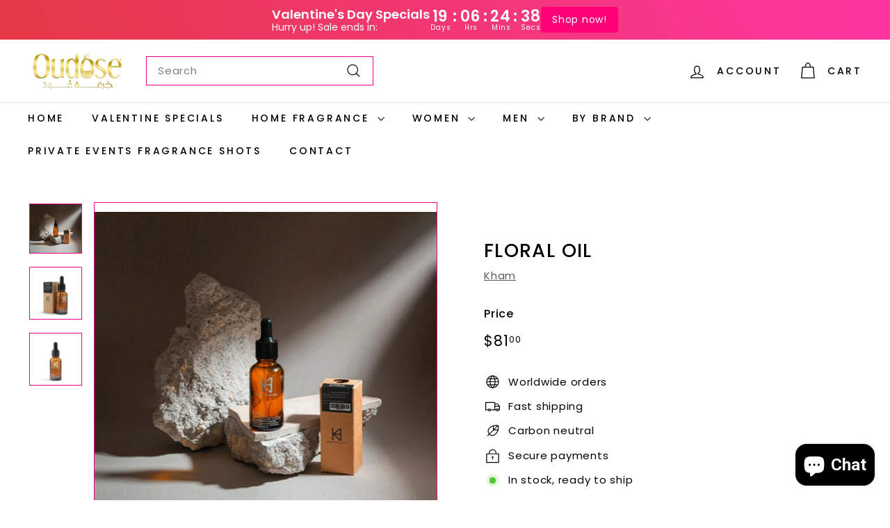

--- FILE ---
content_type: text/html; charset=utf-8
request_url: https://oudose.com/en-au/products/floral-oil
body_size: 56189
content:
<!doctype html>
<html class="no-js" lang="en" dir="ltr">
<head>
  <meta charset="utf-8">
  <meta http-equiv="X-UA-Compatible" content="IE=edge,chrome=1">
  <meta name="viewport" content="width=device-width,initial-scale=1">
  <meta name="theme-color" content="#001630">
  <link rel="canonical" href="https://oudose.com/en-au/products/floral-oil">
  <link rel="preconnect" href="https://fonts.shopifycdn.com" crossorigin>
  <link rel="dns-prefetch" href="https://ajax.googleapis.com">
  <link rel="dns-prefetch" href="https://maps.googleapis.com">
  <link rel="dns-prefetch" href="https://maps.gstatic.com"><link rel="shortcut icon" href="//oudose.com/cdn/shop/files/oudose_new_logo_69c9b219-caef-458b-a448-98b6c37ae6cd_32x32.png?v=1671564502" type="image/png" /><title>Floral Oil
&ndash; Oudose
</title>
<meta name="description" content="Floral Oil Fragrance by Kham  Introducing Floral Oil Fragrance by Kham, a 30ML concentrated oil designed for both your beard and body. Ingredients:  Top Notes: Saffron Heart Notes: Black Currant Base Notes: Jasmine Experience the elegance and versatility of Floral Oil Fragrance, a concentrated oil that enhances both yo"><meta property="og:site_name" content="Oudose">
  <meta property="og:url" content="https://oudose.com/en-au/products/floral-oil">
  <meta property="og:title" content="Floral Oil">
  <meta property="og:type" content="product">
  <meta property="og:description" content="Floral Oil Fragrance by Kham  Introducing Floral Oil Fragrance by Kham, a 30ML concentrated oil designed for both your beard and body. Ingredients:  Top Notes: Saffron Heart Notes: Black Currant Base Notes: Jasmine Experience the elegance and versatility of Floral Oil Fragrance, a concentrated oil that enhances both yo"><meta property="og:image" content="http://oudose.com/cdn/shop/products/floraloilbykhham.png?v=1665626679">
    <meta property="og:image:secure_url" content="https://oudose.com/cdn/shop/products/floraloilbykhham.png?v=1665626679">
    <meta property="og:image:width" content="1024">
    <meta property="og:image:height" content="971"><meta name="twitter:site" content="@">
  <meta name="twitter:card" content="summary_large_image">
  <meta name="twitter:title" content="Floral Oil">
  <meta name="twitter:description" content="Floral Oil Fragrance by Kham  Introducing Floral Oil Fragrance by Kham, a 30ML concentrated oil designed for both your beard and body. Ingredients:  Top Notes: Saffron Heart Notes: Black Currant Base Notes: Jasmine Experience the elegance and versatility of Floral Oil Fragrance, a concentrated oil that enhances both yo">
<style data-shopify>@font-face {
  font-family: Poppins;
  font-weight: 500;
  font-style: normal;
  font-display: swap;
  src: url("//oudose.com/cdn/fonts/poppins/poppins_n5.ad5b4b72b59a00358afc706450c864c3c8323842.woff2") format("woff2"),
       url("//oudose.com/cdn/fonts/poppins/poppins_n5.33757fdf985af2d24b32fcd84c9a09224d4b2c39.woff") format("woff");
}

  @font-face {
  font-family: Poppins;
  font-weight: 400;
  font-style: normal;
  font-display: swap;
  src: url("//oudose.com/cdn/fonts/poppins/poppins_n4.0ba78fa5af9b0e1a374041b3ceaadf0a43b41362.woff2") format("woff2"),
       url("//oudose.com/cdn/fonts/poppins/poppins_n4.214741a72ff2596839fc9760ee7a770386cf16ca.woff") format("woff");
}


  @font-face {
  font-family: Poppins;
  font-weight: 600;
  font-style: normal;
  font-display: swap;
  src: url("//oudose.com/cdn/fonts/poppins/poppins_n6.aa29d4918bc243723d56b59572e18228ed0786f6.woff2") format("woff2"),
       url("//oudose.com/cdn/fonts/poppins/poppins_n6.5f815d845fe073750885d5b7e619ee00e8111208.woff") format("woff");
}

  @font-face {
  font-family: Poppins;
  font-weight: 400;
  font-style: italic;
  font-display: swap;
  src: url("//oudose.com/cdn/fonts/poppins/poppins_i4.846ad1e22474f856bd6b81ba4585a60799a9f5d2.woff2") format("woff2"),
       url("//oudose.com/cdn/fonts/poppins/poppins_i4.56b43284e8b52fc64c1fd271f289a39e8477e9ec.woff") format("woff");
}

  @font-face {
  font-family: Poppins;
  font-weight: 600;
  font-style: italic;
  font-display: swap;
  src: url("//oudose.com/cdn/fonts/poppins/poppins_i6.bb8044d6203f492888d626dafda3c2999253e8e9.woff2") format("woff2"),
       url("//oudose.com/cdn/fonts/poppins/poppins_i6.e233dec1a61b1e7dead9f920159eda42280a02c3.woff") format("woff");
}

</style><link href="//oudose.com/cdn/shop/t/10/assets/components.css?v=20878499905253615511712332606" rel="stylesheet" type="text/css" media="all" />
<style data-shopify>:root {
    --colorBody: #ffffff;
    --colorBodyAlpha05: rgba(255, 255, 255, 0.05);
    --colorBodyDim: #f2f2f2;

    --colorBorder: #ed018c;

    --colorBtnPrimary: #001630;
    --colorBtnPrimaryLight: #002d63;
    --colorBtnPrimaryDim: #000a17;
    --colorBtnPrimaryText: #ffffff;

    --colorCartDot: #ed018c;
    --colorCartDotText: #fff;

    --colorFooter: #faf9f6;
    --colorFooterBorder: #f5f5f5;
    --colorFooterText: #000000;

    --colorLink: #000000;

    --colorModalBg: rgba(250, 250, 250, 0.6);

    --colorNav: #ffffff;
    --colorNavSearch: #ffffff;
    --colorNavText: #000000;

    --colorPrice: #000000;

    --colorSaleTag: #ed018c;
    --colorSaleTagText: #ffffff;

    --colorScheme1Text: #ffffff;
    --colorScheme1Bg: #ed018c;
    --colorScheme2Text: #ffffff;
    --colorScheme2Bg: #ff4848;
    --colorScheme3Text: #ffffff;
    --colorScheme3Bg: #ed018c;

    --colorTextBody: #000000;
    --colorTextBodyAlpha005: rgba(0, 0, 0, 0.05);
    --colorTextBodyAlpha008: rgba(0, 0, 0, 0.08);
    --colorTextSavings: #e90000;

    --colorToolbar: #e90000;
    --colorToolbarText: #ffffff;

    --urlIcoSelect: url(//oudose.com/cdn/shop/t/10/assets/ico-select.svg);
    --urlSwirlSvg: url(//oudose.com/cdn/shop/t/10/assets/swirl.svg);

    --header-padding-bottom: 0;

    --pageTopPadding: 35px;
    --pageNarrow: 700px;
    --pageWidthPadding: 40px;
    --gridGutter: 22px;
    --indexSectionPadding: 60px;
    --sectionHeaderBottom: 40px;
    --collapsibleIconWidth: 12px;

    --sizeChartMargin: 30px 0;
    --sizeChartIconMargin: 5px;

    --newsletterReminderPadding: 20px 30px 20px 25px;

    --textFrameMargin: 10px;

    /*Shop Pay Installments*/
    --color-body-text: #000000;
    --color-body: #ffffff;
    --color-bg: #ffffff;

    --typeHeaderPrimary: Poppins;
    --typeHeaderFallback: sans-serif;
    --typeHeaderSize: 32px;
    --typeHeaderWeight: 500;
    --typeHeaderLineHeight: 1.1;
    --typeHeaderSpacing: 0.05em;

    --typeBasePrimary:Poppins;
    --typeBaseFallback:sans-serif;
    --typeBaseSize: 15px;
    --typeBaseWeight: 400;
    --typeBaseSpacing: 0.05em;
    --typeBaseLineHeight: 1.6;

    --colorSmallImageBg: #ffffff;
    --colorSmallImageBgDark: #f7f7f7;
    --colorLargeImageBg: #fafafa;
    --colorLargeImageBgLight: #ffffff;

    --iconWeight: 3px;
    --iconLinecaps: miter;

    
      --buttonRadius: 3px;
      --btnPadding: 11px 25px;
    

    
      --roundness: 0;
    

    
      --gridThickness: 0;
    

    --productTileMargin: 10%;
    --collectionTileMargin: 15%;

    --swatchSize: 40px;
  }

  @media screen and (max-width: 768px) {
    :root {
      --pageTopPadding: 15px;
      --pageNarrow: 330px;
      --pageWidthPadding: 17px;
      --gridGutter: 16px;
      --indexSectionPadding: 40px;
      --sectionHeaderBottom: 25px;
      --collapsibleIconWidth: 10px;
      --textFrameMargin: 7px;
      --typeBaseSize: 13px;

      
        --roundness: 0;
        --btnPadding: 9px 17px;
      
    }
  }</style><link href="//oudose.com/cdn/shop/t/10/assets/overrides.css?v=61671070734277095511712332609" rel="stylesheet" type="text/css" media="all" />
<style data-shopify>:root {
    --productGridPadding: 12px;
  }</style><script async crossorigin fetchpriority="high" src="/cdn/shopifycloud/importmap-polyfill/es-modules-shim.2.4.0.js"></script>
<script>
    document.documentElement.className = document.documentElement.className.replace('no-js', 'js');

    window.theme = window.theme || {};
    theme.routes = {
      home: "/en-au",
      collections: "/en-au/collections",
      cart: "/en-au/cart.js",
      cartPage: "/en-au/cart",
      cartAdd: "/en-au/cart/add.js",
      cartChange: "/en-au/cart/change.js",
      search: "/en-au/search",
      predictiveSearch: "/en-au/search/suggest"
    };

    theme.strings = {
      soldOut: "Sold Out",
      unavailable: "Unavailable",
      inStockLabel: "In stock, ready to ship",
      oneStockLabel: "Low stock - [count] item left",
      otherStockLabel: "Low stock - [count] items left",
      willNotShipUntil: "Ready to ship [date]",
      willBeInStockAfter: "Back in stock [date]",
      waitingForStock: "Backordered, shipping soon",
      savePrice: "Save [saved_amount]",
      cartEmpty: "Your cart is currently empty.",
      cartTermsConfirmation: "You must agree with the terms and conditions of sales to check out",
      searchCollections: "Collections",
      searchPages: "Pages",
      searchArticles: "Articles",
      maxQuantity: "You can only have [quantity] of [title] in your cart."
    };
    theme.settings = {
      cartType: "dropdown",
      isCustomerTemplate: false,
      moneyFormat: "${{amount}}",
      saveType: "percent",
      productImageSize: "square",
      productImageCover: true,
      predictiveSearch: true,
      predictiveSearchType: null,
      superScriptSetting: true,
      superScriptPrice: true,
      quickView: true,
      quickAdd: true,
      themeName: 'Expanse',
      themeVersion: "5.1.0"
    };
  </script><script type="importmap">
{
  "imports": {
    "@archetype-themes/scripts/config": "//oudose.com/cdn/shop/t/10/assets/config.js?v=15099800528938078371712332606",
    "@archetype-themes/scripts/helpers/a11y": "//oudose.com/cdn/shop/t/10/assets/a11y.js?v=114228441666679744341712332605",
    "@archetype-themes/scripts/helpers/ajax-renderer": "//oudose.com/cdn/shop/t/10/assets/ajax-renderer.js?v=167707973626936292861712332605",
    "@archetype-themes/scripts/helpers/currency": "//oudose.com/cdn/shop/t/10/assets/currency.js?v=14275331480271113601712332606",
    "@archetype-themes/scripts/helpers/delegate": "//oudose.com/cdn/shop/t/10/assets/delegate.js?v=150733600779017316001712332606",
    "@archetype-themes/scripts/helpers/images": "//oudose.com/cdn/shop/t/10/assets/images.js?v=154579799771787317231712332608",
    "@archetype-themes/scripts/helpers/init-globals": "//oudose.com/cdn/shop/t/10/assets/init-globals.js?v=104437916016331824681712332608",
    "@archetype-themes/scripts/helpers/init-observer": "//oudose.com/cdn/shop/t/10/assets/init-observer.js?v=151712110650051136771712332608",
    "@archetype-themes/scripts/helpers/library-loader": "//oudose.com/cdn/shop/t/10/assets/library-loader.js?v=109812686109916403541712332609",
    "@archetype-themes/scripts/helpers/rte": "//oudose.com/cdn/shop/t/10/assets/rte.js?v=124638893503654398791712332609",
    "@archetype-themes/scripts/helpers/sections": "//oudose.com/cdn/shop/t/10/assets/sections.js?v=116270901756441952371712332610",
    "@archetype-themes/scripts/helpers/size-drawer": "//oudose.com/cdn/shop/t/10/assets/size-drawer.js?v=16908746908081919891712332610",
    "@archetype-themes/scripts/helpers/utils": "//oudose.com/cdn/shop/t/10/assets/utils.js?v=183768819557536265621712332610",
    "@archetype-themes/scripts/helpers/variants": "//oudose.com/cdn/shop/t/10/assets/variants.js?v=3033049893411379561712332610",
    "@archetype-themes/scripts/helpers/vimeo": "//oudose.com/cdn/shop/t/10/assets/vimeo.js?v=49611722598385318221712332610",
    "@archetype-themes/scripts/helpers/youtube": "//oudose.com/cdn/shop/t/10/assets/youtube.js?v=68009855279585667491712332610",
    "@archetype-themes/scripts/modules/animation-observer": "//oudose.com/cdn/shop/t/10/assets/animation-observer.js?v=110233317842681188241712332605",
    "@archetype-themes/scripts/modules/cart-api": "//oudose.com/cdn/shop/t/10/assets/cart-api.js?v=177228419985507265221712332605",
    "@archetype-themes/scripts/modules/cart-drawer": "//oudose.com/cdn/shop/t/10/assets/cart-drawer.js?v=127359067068143228651712332606",
    "@archetype-themes/scripts/modules/cart-form": "//oudose.com/cdn/shop/t/10/assets/cart-form.js?v=21395295676605418851712332606",
    "@archetype-themes/scripts/modules/collapsibles": "//oudose.com/cdn/shop/t/10/assets/collapsibles.js?v=125222459924536763791712332606",
    "@archetype-themes/scripts/modules/collection-sidebar": "//oudose.com/cdn/shop/t/10/assets/collection-sidebar.js?v=102654819825539199081712332606",
    "@archetype-themes/scripts/modules/collection-template": "//oudose.com/cdn/shop/t/10/assets/collection-template.js?v=138454779407648820021712332606",
    "@archetype-themes/scripts/modules/disclosure": "//oudose.com/cdn/shop/t/10/assets/disclosure.js?v=24495297545550370831712332606",
    "@archetype-themes/scripts/modules/drawers": "//oudose.com/cdn/shop/t/10/assets/drawers.js?v=90797109483806998381712332606",
    "@archetype-themes/scripts/modules/header-nav": "//oudose.com/cdn/shop/t/10/assets/header-nav.js?v=178994820446749408801712332606",
    "@archetype-themes/scripts/modules/header-search": "//oudose.com/cdn/shop/t/10/assets/header-search.js?v=96962303281191137591712332606",
    "@archetype-themes/scripts/modules/mobile-nav": "//oudose.com/cdn/shop/t/10/assets/mobile-nav.js?v=65063705214388957511712332609",
    "@archetype-themes/scripts/modules/modal": "//oudose.com/cdn/shop/t/10/assets/modal.js?v=45231143018390192411712332609",
    "@archetype-themes/scripts/modules/page-transitions": "//oudose.com/cdn/shop/t/10/assets/page-transitions.js?v=72265230091955981801712332609",
    "@archetype-themes/scripts/modules/parallax": "//oudose.com/cdn/shop/t/10/assets/parallax.js?v=20658553194097617601712332609",
    "@archetype-themes/scripts/modules/photoswipe": "//oudose.com/cdn/shop/t/10/assets/photoswipe.js?v=133149125523312087301712332609",
    "@archetype-themes/scripts/modules/product": "//oudose.com/cdn/shop/t/10/assets/product.js?v=136753110466918263191712332609",
    "@archetype-themes/scripts/modules/product-ajax-form": "//oudose.com/cdn/shop/t/10/assets/product-ajax-form.js?v=162946062715521630471712332609",
    "@archetype-themes/scripts/modules/product-media": "//oudose.com/cdn/shop/t/10/assets/product-media.js?v=7149764575920620621712332609",
    "@archetype-themes/scripts/modules/product-recommendations": "//oudose.com/cdn/shop/t/10/assets/product-recommendations.js?v=3952864652872298261712332609",
    "@archetype-themes/scripts/modules/quantity-selectors": "//oudose.com/cdn/shop/t/10/assets/quantity-selectors.js?v=180817540312099548121712332609",
    "@archetype-themes/scripts/modules/slideshow": "//oudose.com/cdn/shop/t/10/assets/slideshow.js?v=176367255318002349761712332610",
    "@archetype-themes/scripts/modules/swatches": "//oudose.com/cdn/shop/t/10/assets/swatches.js?v=103882278052475410121712332610",
    "@archetype-themes/scripts/modules/tool-tip": "//oudose.com/cdn/shop/t/10/assets/tool-tip.js?v=15091627716861754341712332610",
    "@archetype-themes/scripts/modules/tool-tip-trigger": "//oudose.com/cdn/shop/t/10/assets/tool-tip-trigger.js?v=34194649362372648151712332610",
    "@archetype-themes/scripts/modules/variant-availability": "//oudose.com/cdn/shop/t/10/assets/variant-availability.js?v=106313593704684021601712332610",
    "@archetype-themes/scripts/modules/video-modal": "//oudose.com/cdn/shop/t/10/assets/video-modal.js?v=5964877832267866681712332610",
    "@archetype-themes/scripts/modules/video-section": "//oudose.com/cdn/shop/t/10/assets/video-section.js?v=38415978955926866351712332610",
    "@archetype-themes/scripts/vendors/animape": "//oudose.com/cdn/shop/t/10/assets/animape.js?v=178659162638868078291712332605",
    "@archetype-themes/scripts/vendors/flickity": "//oudose.com/cdn/shop/t/10/assets/flickity.js?v=48539322729379456441712332606",
    "@archetype-themes/scripts/vendors/flickity-fade": "//oudose.com/cdn/shop/t/10/assets/flickity-fade.js?v=70708211373116380081712332606",
    "@archetype-themes/scripts/vendors/photoswipe-ui-default.min": "//oudose.com/cdn/shop/t/10/assets/photoswipe-ui-default.min.js?v=52395271779278780601712332609",
    "@archetype-themes/scripts/vendors/photoswipe.min": "//oudose.com/cdn/shop/t/10/assets/photoswipe.min.js?v=96706414436924913981712332609",
    "components/announcement-bar": "//oudose.com/cdn/shop/t/10/assets/announcement-bar.js?v=30886685393339443611712332605",
    "components/gift-card-recipient-form": "//oudose.com/cdn/shop/t/10/assets/gift-card-recipient-form.js?v=16415920452423038151712332606",
    "components/icon": "//oudose.com/cdn/shop/t/10/assets/icon.js?v=169990152970447228441712332608",
    "components/image-element": "//oudose.com/cdn/shop/t/10/assets/image-element.js?v=67904638915550080461712332608",
    "components/lightbox": "//oudose.com/cdn/shop/t/10/assets/lightbox.js?v=177529825473141699571712332609",
    "components/newsletter-reminder": "//oudose.com/cdn/shop/t/10/assets/newsletter-reminder.js?v=158689173741753302301712332609",
    "components/predictive-search": "//oudose.com/cdn/shop/t/10/assets/predictive-search.js?v=106402303971169922441712332609",
    "components/price-range": "//oudose.com/cdn/shop/t/10/assets/price-range.js?v=181072884619090886471712332609",
    "components/product-complementary": "//oudose.com/cdn/shop/t/10/assets/product-complementary.js?v=115010611336991946551712332609",
    "components/product-grid-item": "//oudose.com/cdn/shop/t/10/assets/product-grid-item.js?v=52854375093933269701712332609",
    "components/product-images": "//oudose.com/cdn/shop/t/10/assets/product-images.js?v=165385719376091763651712332609",
    "components/quick-add": "//oudose.com/cdn/shop/t/10/assets/quick-add.js?v=81927692390222238661712332609",
    "components/quick-shop": "//oudose.com/cdn/shop/t/10/assets/quick-shop.js?v=95554821765998877021712332609",
    "components/section-advanced-accordion": "//oudose.com/cdn/shop/t/10/assets/section-advanced-accordion.js?v=29351542160259749761712332609",
    "components/section-age-verification-popup": "//oudose.com/cdn/shop/t/10/assets/section-age-verification-popup.js?v=570856957843724541712332609",
    "components/section-background-image-text": "//oudose.com/cdn/shop/t/10/assets/section-background-image-text.js?v=134193327559148673711712332609",
    "components/section-collection-header": "//oudose.com/cdn/shop/t/10/assets/section-collection-header.js?v=62104955657552942271712332609",
    "components/section-countdown": "//oudose.com/cdn/shop/t/10/assets/section-countdown.js?v=124122001777650735791712332609",
    "components/section-featured-collection": "//oudose.com/cdn/shop/t/10/assets/section-featured-collection.js?v=70396313371272205741712332609",
    "components/section-footer": "//oudose.com/cdn/shop/t/10/assets/section-footer.js?v=143843864055408484941712332609",
    "components/section-header": "//oudose.com/cdn/shop/t/10/assets/section-header.js?v=31084278283088437681712332609",
    "components/section-hero-video": "//oudose.com/cdn/shop/t/10/assets/section-hero-video.js?v=138616389493027501011712332609",
    "components/section-hotspots": "//oudose.com/cdn/shop/t/10/assets/section-hotspots.js?v=118949170610172005021712332609",
    "components/section-image-compare": "//oudose.com/cdn/shop/t/10/assets/section-image-compare.js?v=25526173009852246331712332609",
    "components/section-main-cart": "//oudose.com/cdn/shop/t/10/assets/section-main-cart.js?v=102282689976117535291712332609",
    "components/section-main-collection": "//oudose.com/cdn/shop/t/10/assets/section-main-collection.js?v=178808321021703902081712332609",
    "components/section-main-product": "//oudose.com/cdn/shop/t/10/assets/section-main-product.js?v=48829736225712131391712332609",
    "components/section-main-search": "//oudose.com/cdn/shop/t/10/assets/section-main-search.js?v=91363574603513782361712332609",
    "components/section-map": "//oudose.com/cdn/shop/t/10/assets/section-map.js?v=62409255708494077951712332610",
    "components/section-media-text": "//oudose.com/cdn/shop/t/10/assets/section-media-text.js?v=82647628925002924311712332610",
    "components/section-more-products-vendor": "//oudose.com/cdn/shop/t/10/assets/section-more-products-vendor.js?v=156950098812764376531712332610",
    "components/section-newsletter-popup": "//oudose.com/cdn/shop/t/10/assets/section-newsletter-popup.js?v=170953806956104469461712332610",
    "components/section-password-header": "//oudose.com/cdn/shop/t/10/assets/section-password-header.js?v=152732804639088855281712332610",
    "components/section-product-recommendations": "//oudose.com/cdn/shop/t/10/assets/section-product-recommendations.js?v=68463675784327451211712332610",
    "components/section-promo-grid": "//oudose.com/cdn/shop/t/10/assets/section-promo-grid.js?v=111576400653284386401712332610",
    "components/section-recently-viewed": "//oudose.com/cdn/shop/t/10/assets/section-recently-viewed.js?v=98926481457392478881712332610",
    "components/section-slideshow": "//oudose.com/cdn/shop/t/10/assets/section-slideshow.js?v=78404926763425096301712332610",
    "components/section-slideshow-image": "//oudose.com/cdn/shop/t/10/assets/section-slideshow-image.js?v=78404926763425096301712332610",
    "components/section-slideshow-split": "//oudose.com/cdn/shop/t/10/assets/section-slideshow-split.js?v=78404926763425096301712332610",
    "components/section-store-availability": "//oudose.com/cdn/shop/t/10/assets/section-store-availability.js?v=13634955709283234651712332610",
    "components/section-testimonials": "//oudose.com/cdn/shop/t/10/assets/section-testimonials.js?v=135504612583298795321712332610",
    "components/section-toolbar": "//oudose.com/cdn/shop/t/10/assets/section-toolbar.js?v=40810883655964320851712332610",
    "js-cookie": "//oudose.com/cdn/shop/t/10/assets/js.cookie.mjs?v=38015963105781969301712332609",
    "nouislider": "//oudose.com/cdn/shop/t/10/assets/nouislider.js?v=100438778919154896961712332609"
  }
}
</script><script>
  if (!(HTMLScriptElement.supports && HTMLScriptElement.supports('importmap'))) {
    const el = document.createElement('script');
    el.async = true;
    el.src = "//oudose.com/cdn/shop/t/10/assets/es-module-shims.min.js?v=63404930985865369141712332606";
    document.head.appendChild(el);
  }
</script>
<script type="module" src="//oudose.com/cdn/shop/t/10/assets/is-land.min.js?v=174197206692620727541712332608"></script>


<script type="module">
  try {
    const importMap = document.querySelector('script[type="importmap"]');
    const importMapJson = JSON.parse(importMap.textContent);
    const importMapModules = Object.values(importMapJson.imports);
    for (let i = 0; i < importMapModules.length; i++) {
      const link = document.createElement('link');
      link.rel = 'modulepreload';
      link.href = importMapModules[i];
      document.head.appendChild(link);
    }
  } catch (e) {
    console.error(e);
  }
</script>
<script>window.performance && window.performance.mark && window.performance.mark('shopify.content_for_header.start');</script><meta name="google-site-verification" content="7Fr-ONAdmYGALlU61CGBNJpfsuTvSsOLN-_eAjp8fB4">
<meta id="shopify-digital-wallet" name="shopify-digital-wallet" content="/64205816030/digital_wallets/dialog">
<meta name="shopify-checkout-api-token" content="764600d2ad502024392e74af9b34e3ab">
<link rel="alternate" hreflang="x-default" href="https://oudose.com/products/floral-oil">
<link rel="alternate" hreflang="en" href="https://oudose.com/products/floral-oil">
<link rel="alternate" hreflang="en-CA" href="https://oudose.com/en-ca/products/floral-oil">
<link rel="alternate" hreflang="en-AU" href="https://oudose.com/en-au/products/floral-oil">
<link rel="alternate" hreflang="en-GB" href="https://oudose.com/en-gb/products/floral-oil">
<link rel="alternate" hreflang="en-NZ" href="https://oudose.com/en-nz/products/floral-oil">
<link rel="alternate" hreflang="en-SG" href="https://oudose.com/en-sg/products/floral-oil">
<link rel="alternate" hreflang="en-NL" href="https://oudose.com/en-nl/products/floral-oil">
<link rel="alternate" hreflang="en-CH" href="https://oudose.com/en-ch/products/floral-oil">
<link rel="alternate" hreflang="en-IT" href="https://oudose.com/en-it/products/floral-oil">
<link rel="alternate" hreflang="en-HK" href="https://oudose.com/en-hk/products/floral-oil">
<link rel="alternate" hreflang="en-MX" href="https://oudose.com/en-mx/products/floral-oil">
<link rel="alternate" type="application/json+oembed" href="https://oudose.com/en-au/products/floral-oil.oembed">
<script async="async" src="/checkouts/internal/preloads.js?locale=en-AU"></script>
<link rel="preconnect" href="https://shop.app" crossorigin="anonymous">
<script async="async" src="https://shop.app/checkouts/internal/preloads.js?locale=en-AU&shop_id=64205816030" crossorigin="anonymous"></script>
<script id="apple-pay-shop-capabilities" type="application/json">{"shopId":64205816030,"countryCode":"US","currencyCode":"AUD","merchantCapabilities":["supports3DS"],"merchantId":"gid:\/\/shopify\/Shop\/64205816030","merchantName":"Oudose","requiredBillingContactFields":["postalAddress","email","phone"],"requiredShippingContactFields":["postalAddress","email","phone"],"shippingType":"shipping","supportedNetworks":["visa","masterCard","amex","discover","elo","jcb"],"total":{"type":"pending","label":"Oudose","amount":"1.00"},"shopifyPaymentsEnabled":true,"supportsSubscriptions":true}</script>
<script id="shopify-features" type="application/json">{"accessToken":"764600d2ad502024392e74af9b34e3ab","betas":["rich-media-storefront-analytics"],"domain":"oudose.com","predictiveSearch":true,"shopId":64205816030,"locale":"en"}</script>
<script>var Shopify = Shopify || {};
Shopify.shop = "adamandeveoud.myshopify.com";
Shopify.locale = "en";
Shopify.currency = {"active":"AUD","rate":"1.46621825"};
Shopify.country = "AU";
Shopify.theme = {"name":"Updated copy of CURRENT THEME","id":140604997854,"schema_name":"Expanse","schema_version":"5.1.0","theme_store_id":902,"role":"main"};
Shopify.theme.handle = "null";
Shopify.theme.style = {"id":null,"handle":null};
Shopify.cdnHost = "oudose.com/cdn";
Shopify.routes = Shopify.routes || {};
Shopify.routes.root = "/en-au/";</script>
<script type="module">!function(o){(o.Shopify=o.Shopify||{}).modules=!0}(window);</script>
<script>!function(o){function n(){var o=[];function n(){o.push(Array.prototype.slice.apply(arguments))}return n.q=o,n}var t=o.Shopify=o.Shopify||{};t.loadFeatures=n(),t.autoloadFeatures=n()}(window);</script>
<script>
  window.ShopifyPay = window.ShopifyPay || {};
  window.ShopifyPay.apiHost = "shop.app\/pay";
  window.ShopifyPay.redirectState = null;
</script>
<script id="shop-js-analytics" type="application/json">{"pageType":"product"}</script>
<script defer="defer" async type="module" src="//oudose.com/cdn/shopifycloud/shop-js/modules/v2/client.init-shop-cart-sync_BT-GjEfc.en.esm.js"></script>
<script defer="defer" async type="module" src="//oudose.com/cdn/shopifycloud/shop-js/modules/v2/chunk.common_D58fp_Oc.esm.js"></script>
<script defer="defer" async type="module" src="//oudose.com/cdn/shopifycloud/shop-js/modules/v2/chunk.modal_xMitdFEc.esm.js"></script>
<script type="module">
  await import("//oudose.com/cdn/shopifycloud/shop-js/modules/v2/client.init-shop-cart-sync_BT-GjEfc.en.esm.js");
await import("//oudose.com/cdn/shopifycloud/shop-js/modules/v2/chunk.common_D58fp_Oc.esm.js");
await import("//oudose.com/cdn/shopifycloud/shop-js/modules/v2/chunk.modal_xMitdFEc.esm.js");

  window.Shopify.SignInWithShop?.initShopCartSync?.({"fedCMEnabled":true,"windoidEnabled":true});

</script>
<script>
  window.Shopify = window.Shopify || {};
  if (!window.Shopify.featureAssets) window.Shopify.featureAssets = {};
  window.Shopify.featureAssets['shop-js'] = {"shop-cart-sync":["modules/v2/client.shop-cart-sync_DZOKe7Ll.en.esm.js","modules/v2/chunk.common_D58fp_Oc.esm.js","modules/v2/chunk.modal_xMitdFEc.esm.js"],"init-fed-cm":["modules/v2/client.init-fed-cm_B6oLuCjv.en.esm.js","modules/v2/chunk.common_D58fp_Oc.esm.js","modules/v2/chunk.modal_xMitdFEc.esm.js"],"shop-cash-offers":["modules/v2/client.shop-cash-offers_D2sdYoxE.en.esm.js","modules/v2/chunk.common_D58fp_Oc.esm.js","modules/v2/chunk.modal_xMitdFEc.esm.js"],"shop-login-button":["modules/v2/client.shop-login-button_QeVjl5Y3.en.esm.js","modules/v2/chunk.common_D58fp_Oc.esm.js","modules/v2/chunk.modal_xMitdFEc.esm.js"],"pay-button":["modules/v2/client.pay-button_DXTOsIq6.en.esm.js","modules/v2/chunk.common_D58fp_Oc.esm.js","modules/v2/chunk.modal_xMitdFEc.esm.js"],"shop-button":["modules/v2/client.shop-button_DQZHx9pm.en.esm.js","modules/v2/chunk.common_D58fp_Oc.esm.js","modules/v2/chunk.modal_xMitdFEc.esm.js"],"avatar":["modules/v2/client.avatar_BTnouDA3.en.esm.js"],"init-windoid":["modules/v2/client.init-windoid_CR1B-cfM.en.esm.js","modules/v2/chunk.common_D58fp_Oc.esm.js","modules/v2/chunk.modal_xMitdFEc.esm.js"],"init-shop-for-new-customer-accounts":["modules/v2/client.init-shop-for-new-customer-accounts_C_vY_xzh.en.esm.js","modules/v2/client.shop-login-button_QeVjl5Y3.en.esm.js","modules/v2/chunk.common_D58fp_Oc.esm.js","modules/v2/chunk.modal_xMitdFEc.esm.js"],"init-shop-email-lookup-coordinator":["modules/v2/client.init-shop-email-lookup-coordinator_BI7n9ZSv.en.esm.js","modules/v2/chunk.common_D58fp_Oc.esm.js","modules/v2/chunk.modal_xMitdFEc.esm.js"],"init-shop-cart-sync":["modules/v2/client.init-shop-cart-sync_BT-GjEfc.en.esm.js","modules/v2/chunk.common_D58fp_Oc.esm.js","modules/v2/chunk.modal_xMitdFEc.esm.js"],"shop-toast-manager":["modules/v2/client.shop-toast-manager_DiYdP3xc.en.esm.js","modules/v2/chunk.common_D58fp_Oc.esm.js","modules/v2/chunk.modal_xMitdFEc.esm.js"],"init-customer-accounts":["modules/v2/client.init-customer-accounts_D9ZNqS-Q.en.esm.js","modules/v2/client.shop-login-button_QeVjl5Y3.en.esm.js","modules/v2/chunk.common_D58fp_Oc.esm.js","modules/v2/chunk.modal_xMitdFEc.esm.js"],"init-customer-accounts-sign-up":["modules/v2/client.init-customer-accounts-sign-up_iGw4briv.en.esm.js","modules/v2/client.shop-login-button_QeVjl5Y3.en.esm.js","modules/v2/chunk.common_D58fp_Oc.esm.js","modules/v2/chunk.modal_xMitdFEc.esm.js"],"shop-follow-button":["modules/v2/client.shop-follow-button_CqMgW2wH.en.esm.js","modules/v2/chunk.common_D58fp_Oc.esm.js","modules/v2/chunk.modal_xMitdFEc.esm.js"],"checkout-modal":["modules/v2/client.checkout-modal_xHeaAweL.en.esm.js","modules/v2/chunk.common_D58fp_Oc.esm.js","modules/v2/chunk.modal_xMitdFEc.esm.js"],"shop-login":["modules/v2/client.shop-login_D91U-Q7h.en.esm.js","modules/v2/chunk.common_D58fp_Oc.esm.js","modules/v2/chunk.modal_xMitdFEc.esm.js"],"lead-capture":["modules/v2/client.lead-capture_BJmE1dJe.en.esm.js","modules/v2/chunk.common_D58fp_Oc.esm.js","modules/v2/chunk.modal_xMitdFEc.esm.js"],"payment-terms":["modules/v2/client.payment-terms_Ci9AEqFq.en.esm.js","modules/v2/chunk.common_D58fp_Oc.esm.js","modules/v2/chunk.modal_xMitdFEc.esm.js"]};
</script>
<script>(function() {
  var isLoaded = false;
  function asyncLoad() {
    if (isLoaded) return;
    isLoaded = true;
    var urls = ["https:\/\/cdn1.stamped.io\/files\/widget.min.js?shop=adamandeveoud.myshopify.com","https:\/\/cloud.goldendev.win\/shopify\/show-recent-orders\/js\/show-recent-orders.js?shop=adamandeveoud.myshopify.com","https:\/\/intg.snapchat.com\/shopify\/shopify-scevent-init.js?id=d16e2200-0670-4b7d-adcf-707758e33fc0\u0026shop=adamandeveoud.myshopify.com","\/\/cdn.shopify.com\/proxy\/5121b9b7d3f0e55f870c00022a99dffc7fbe91d1b220b9466ef094904209e41d\/forms-akamai.smsbump.com\/536919\/form_122078.js?ver=1715804900\u0026shop=adamandeveoud.myshopify.com\u0026sp-cache-control=cHVibGljLCBtYXgtYWdlPTkwMA","https:\/\/metashop.dolphinsuite.com\/ow_static\/plugins\/biolink\/js\/clicktracking.js?t=1698612510\u0026shop=adamandeveoud.myshopify.com"];
    for (var i = 0; i < urls.length; i++) {
      var s = document.createElement('script');
      s.type = 'text/javascript';
      s.async = true;
      s.src = urls[i];
      var x = document.getElementsByTagName('script')[0];
      x.parentNode.insertBefore(s, x);
    }
  };
  if(window.attachEvent) {
    window.attachEvent('onload', asyncLoad);
  } else {
    window.addEventListener('load', asyncLoad, false);
  }
})();</script>
<script id="__st">var __st={"a":64205816030,"offset":-18000,"reqid":"7cbb1d72-59e2-48f2-a93c-24b853c3772b-1769427123","pageurl":"oudose.com\/en-au\/products\/floral-oil","u":"0c30eb25cd50","p":"product","rtyp":"product","rid":7836551184606};</script>
<script>window.ShopifyPaypalV4VisibilityTracking = true;</script>
<script id="captcha-bootstrap">!function(){'use strict';const t='contact',e='account',n='new_comment',o=[[t,t],['blogs',n],['comments',n],[t,'customer']],c=[[e,'customer_login'],[e,'guest_login'],[e,'recover_customer_password'],[e,'create_customer']],r=t=>t.map((([t,e])=>`form[action*='/${t}']:not([data-nocaptcha='true']) input[name='form_type'][value='${e}']`)).join(','),a=t=>()=>t?[...document.querySelectorAll(t)].map((t=>t.form)):[];function s(){const t=[...o],e=r(t);return a(e)}const i='password',u='form_key',d=['recaptcha-v3-token','g-recaptcha-response','h-captcha-response',i],f=()=>{try{return window.sessionStorage}catch{return}},m='__shopify_v',_=t=>t.elements[u];function p(t,e,n=!1){try{const o=window.sessionStorage,c=JSON.parse(o.getItem(e)),{data:r}=function(t){const{data:e,action:n}=t;return t[m]||n?{data:e,action:n}:{data:t,action:n}}(c);for(const[e,n]of Object.entries(r))t.elements[e]&&(t.elements[e].value=n);n&&o.removeItem(e)}catch(o){console.error('form repopulation failed',{error:o})}}const l='form_type',E='cptcha';function T(t){t.dataset[E]=!0}const w=window,h=w.document,L='Shopify',v='ce_forms',y='captcha';let A=!1;((t,e)=>{const n=(g='f06e6c50-85a8-45c8-87d0-21a2b65856fe',I='https://cdn.shopify.com/shopifycloud/storefront-forms-hcaptcha/ce_storefront_forms_captcha_hcaptcha.v1.5.2.iife.js',D={infoText:'Protected by hCaptcha',privacyText:'Privacy',termsText:'Terms'},(t,e,n)=>{const o=w[L][v],c=o.bindForm;if(c)return c(t,g,e,D).then(n);var r;o.q.push([[t,g,e,D],n]),r=I,A||(h.body.append(Object.assign(h.createElement('script'),{id:'captcha-provider',async:!0,src:r})),A=!0)});var g,I,D;w[L]=w[L]||{},w[L][v]=w[L][v]||{},w[L][v].q=[],w[L][y]=w[L][y]||{},w[L][y].protect=function(t,e){n(t,void 0,e),T(t)},Object.freeze(w[L][y]),function(t,e,n,w,h,L){const[v,y,A,g]=function(t,e,n){const i=e?o:[],u=t?c:[],d=[...i,...u],f=r(d),m=r(i),_=r(d.filter((([t,e])=>n.includes(e))));return[a(f),a(m),a(_),s()]}(w,h,L),I=t=>{const e=t.target;return e instanceof HTMLFormElement?e:e&&e.form},D=t=>v().includes(t);t.addEventListener('submit',(t=>{const e=I(t);if(!e)return;const n=D(e)&&!e.dataset.hcaptchaBound&&!e.dataset.recaptchaBound,o=_(e),c=g().includes(e)&&(!o||!o.value);(n||c)&&t.preventDefault(),c&&!n&&(function(t){try{if(!f())return;!function(t){const e=f();if(!e)return;const n=_(t);if(!n)return;const o=n.value;o&&e.removeItem(o)}(t);const e=Array.from(Array(32),(()=>Math.random().toString(36)[2])).join('');!function(t,e){_(t)||t.append(Object.assign(document.createElement('input'),{type:'hidden',name:u})),t.elements[u].value=e}(t,e),function(t,e){const n=f();if(!n)return;const o=[...t.querySelectorAll(`input[type='${i}']`)].map((({name:t})=>t)),c=[...d,...o],r={};for(const[a,s]of new FormData(t).entries())c.includes(a)||(r[a]=s);n.setItem(e,JSON.stringify({[m]:1,action:t.action,data:r}))}(t,e)}catch(e){console.error('failed to persist form',e)}}(e),e.submit())}));const S=(t,e)=>{t&&!t.dataset[E]&&(n(t,e.some((e=>e===t))),T(t))};for(const o of['focusin','change'])t.addEventListener(o,(t=>{const e=I(t);D(e)&&S(e,y())}));const B=e.get('form_key'),M=e.get(l),P=B&&M;t.addEventListener('DOMContentLoaded',(()=>{const t=y();if(P)for(const e of t)e.elements[l].value===M&&p(e,B);[...new Set([...A(),...v().filter((t=>'true'===t.dataset.shopifyCaptcha))])].forEach((e=>S(e,t)))}))}(h,new URLSearchParams(w.location.search),n,t,e,['guest_login'])})(!0,!0)}();</script>
<script integrity="sha256-4kQ18oKyAcykRKYeNunJcIwy7WH5gtpwJnB7kiuLZ1E=" data-source-attribution="shopify.loadfeatures" defer="defer" src="//oudose.com/cdn/shopifycloud/storefront/assets/storefront/load_feature-a0a9edcb.js" crossorigin="anonymous"></script>
<script crossorigin="anonymous" defer="defer" src="//oudose.com/cdn/shopifycloud/storefront/assets/shopify_pay/storefront-65b4c6d7.js?v=20250812"></script>
<script data-source-attribution="shopify.dynamic_checkout.dynamic.init">var Shopify=Shopify||{};Shopify.PaymentButton=Shopify.PaymentButton||{isStorefrontPortableWallets:!0,init:function(){window.Shopify.PaymentButton.init=function(){};var t=document.createElement("script");t.src="https://oudose.com/cdn/shopifycloud/portable-wallets/latest/portable-wallets.en.js",t.type="module",document.head.appendChild(t)}};
</script>
<script data-source-attribution="shopify.dynamic_checkout.buyer_consent">
  function portableWalletsHideBuyerConsent(e){var t=document.getElementById("shopify-buyer-consent"),n=document.getElementById("shopify-subscription-policy-button");t&&n&&(t.classList.add("hidden"),t.setAttribute("aria-hidden","true"),n.removeEventListener("click",e))}function portableWalletsShowBuyerConsent(e){var t=document.getElementById("shopify-buyer-consent"),n=document.getElementById("shopify-subscription-policy-button");t&&n&&(t.classList.remove("hidden"),t.removeAttribute("aria-hidden"),n.addEventListener("click",e))}window.Shopify?.PaymentButton&&(window.Shopify.PaymentButton.hideBuyerConsent=portableWalletsHideBuyerConsent,window.Shopify.PaymentButton.showBuyerConsent=portableWalletsShowBuyerConsent);
</script>
<script>
  function portableWalletsCleanup(e){e&&e.src&&console.error("Failed to load portable wallets script "+e.src);var t=document.querySelectorAll("shopify-accelerated-checkout .shopify-payment-button__skeleton, shopify-accelerated-checkout-cart .wallet-cart-button__skeleton"),e=document.getElementById("shopify-buyer-consent");for(let e=0;e<t.length;e++)t[e].remove();e&&e.remove()}function portableWalletsNotLoadedAsModule(e){e instanceof ErrorEvent&&"string"==typeof e.message&&e.message.includes("import.meta")&&"string"==typeof e.filename&&e.filename.includes("portable-wallets")&&(window.removeEventListener("error",portableWalletsNotLoadedAsModule),window.Shopify.PaymentButton.failedToLoad=e,"loading"===document.readyState?document.addEventListener("DOMContentLoaded",window.Shopify.PaymentButton.init):window.Shopify.PaymentButton.init())}window.addEventListener("error",portableWalletsNotLoadedAsModule);
</script>

<script type="module" src="https://oudose.com/cdn/shopifycloud/portable-wallets/latest/portable-wallets.en.js" onError="portableWalletsCleanup(this)" crossorigin="anonymous"></script>
<script nomodule>
  document.addEventListener("DOMContentLoaded", portableWalletsCleanup);
</script>

<script id='scb4127' type='text/javascript' async='' src='https://oudose.com/cdn/shopifycloud/privacy-banner/storefront-banner.js'></script><link id="shopify-accelerated-checkout-styles" rel="stylesheet" media="screen" href="https://oudose.com/cdn/shopifycloud/portable-wallets/latest/accelerated-checkout-backwards-compat.css" crossorigin="anonymous">
<style id="shopify-accelerated-checkout-cart">
        #shopify-buyer-consent {
  margin-top: 1em;
  display: inline-block;
  width: 100%;
}

#shopify-buyer-consent.hidden {
  display: none;
}

#shopify-subscription-policy-button {
  background: none;
  border: none;
  padding: 0;
  text-decoration: underline;
  font-size: inherit;
  cursor: pointer;
}

#shopify-subscription-policy-button::before {
  box-shadow: none;
}

      </style>

<script>window.performance && window.performance.mark && window.performance.mark('shopify.content_for_header.end');</script>

  <script src="//oudose.com/cdn/shop/t/10/assets/theme.js?v=77167323714411244521712332610" defer="defer"></script>
<script src="https://cdn.shopify.com/extensions/e8878072-2f6b-4e89-8082-94b04320908d/inbox-1254/assets/inbox-chat-loader.js" type="text/javascript" defer="defer"></script>
<script src="https://cdn.shopify.com/extensions/019b0ca3-aa13-7aa2-a0b4-6cb667a1f6f7/essential-countdown-timer-55/assets/countdown_timer_essential_apps.min.js" type="text/javascript" defer="defer"></script>
<link href="https://monorail-edge.shopifysvc.com" rel="dns-prefetch">
<script>(function(){if ("sendBeacon" in navigator && "performance" in window) {try {var session_token_from_headers = performance.getEntriesByType('navigation')[0].serverTiming.find(x => x.name == '_s').description;} catch {var session_token_from_headers = undefined;}var session_cookie_matches = document.cookie.match(/_shopify_s=([^;]*)/);var session_token_from_cookie = session_cookie_matches && session_cookie_matches.length === 2 ? session_cookie_matches[1] : "";var session_token = session_token_from_headers || session_token_from_cookie || "";function handle_abandonment_event(e) {var entries = performance.getEntries().filter(function(entry) {return /monorail-edge.shopifysvc.com/.test(entry.name);});if (!window.abandonment_tracked && entries.length === 0) {window.abandonment_tracked = true;var currentMs = Date.now();var navigation_start = performance.timing.navigationStart;var payload = {shop_id: 64205816030,url: window.location.href,navigation_start,duration: currentMs - navigation_start,session_token,page_type: "product"};window.navigator.sendBeacon("https://monorail-edge.shopifysvc.com/v1/produce", JSON.stringify({schema_id: "online_store_buyer_site_abandonment/1.1",payload: payload,metadata: {event_created_at_ms: currentMs,event_sent_at_ms: currentMs}}));}}window.addEventListener('pagehide', handle_abandonment_event);}}());</script>
<script id="web-pixels-manager-setup">(function e(e,d,r,n,o){if(void 0===o&&(o={}),!Boolean(null===(a=null===(i=window.Shopify)||void 0===i?void 0:i.analytics)||void 0===a?void 0:a.replayQueue)){var i,a;window.Shopify=window.Shopify||{};var t=window.Shopify;t.analytics=t.analytics||{};var s=t.analytics;s.replayQueue=[],s.publish=function(e,d,r){return s.replayQueue.push([e,d,r]),!0};try{self.performance.mark("wpm:start")}catch(e){}var l=function(){var e={modern:/Edge?\/(1{2}[4-9]|1[2-9]\d|[2-9]\d{2}|\d{4,})\.\d+(\.\d+|)|Firefox\/(1{2}[4-9]|1[2-9]\d|[2-9]\d{2}|\d{4,})\.\d+(\.\d+|)|Chrom(ium|e)\/(9{2}|\d{3,})\.\d+(\.\d+|)|(Maci|X1{2}).+ Version\/(15\.\d+|(1[6-9]|[2-9]\d|\d{3,})\.\d+)([,.]\d+|)( \(\w+\)|)( Mobile\/\w+|) Safari\/|Chrome.+OPR\/(9{2}|\d{3,})\.\d+\.\d+|(CPU[ +]OS|iPhone[ +]OS|CPU[ +]iPhone|CPU IPhone OS|CPU iPad OS)[ +]+(15[._]\d+|(1[6-9]|[2-9]\d|\d{3,})[._]\d+)([._]\d+|)|Android:?[ /-](13[3-9]|1[4-9]\d|[2-9]\d{2}|\d{4,})(\.\d+|)(\.\d+|)|Android.+Firefox\/(13[5-9]|1[4-9]\d|[2-9]\d{2}|\d{4,})\.\d+(\.\d+|)|Android.+Chrom(ium|e)\/(13[3-9]|1[4-9]\d|[2-9]\d{2}|\d{4,})\.\d+(\.\d+|)|SamsungBrowser\/([2-9]\d|\d{3,})\.\d+/,legacy:/Edge?\/(1[6-9]|[2-9]\d|\d{3,})\.\d+(\.\d+|)|Firefox\/(5[4-9]|[6-9]\d|\d{3,})\.\d+(\.\d+|)|Chrom(ium|e)\/(5[1-9]|[6-9]\d|\d{3,})\.\d+(\.\d+|)([\d.]+$|.*Safari\/(?![\d.]+ Edge\/[\d.]+$))|(Maci|X1{2}).+ Version\/(10\.\d+|(1[1-9]|[2-9]\d|\d{3,})\.\d+)([,.]\d+|)( \(\w+\)|)( Mobile\/\w+|) Safari\/|Chrome.+OPR\/(3[89]|[4-9]\d|\d{3,})\.\d+\.\d+|(CPU[ +]OS|iPhone[ +]OS|CPU[ +]iPhone|CPU IPhone OS|CPU iPad OS)[ +]+(10[._]\d+|(1[1-9]|[2-9]\d|\d{3,})[._]\d+)([._]\d+|)|Android:?[ /-](13[3-9]|1[4-9]\d|[2-9]\d{2}|\d{4,})(\.\d+|)(\.\d+|)|Mobile Safari.+OPR\/([89]\d|\d{3,})\.\d+\.\d+|Android.+Firefox\/(13[5-9]|1[4-9]\d|[2-9]\d{2}|\d{4,})\.\d+(\.\d+|)|Android.+Chrom(ium|e)\/(13[3-9]|1[4-9]\d|[2-9]\d{2}|\d{4,})\.\d+(\.\d+|)|Android.+(UC? ?Browser|UCWEB|U3)[ /]?(15\.([5-9]|\d{2,})|(1[6-9]|[2-9]\d|\d{3,})\.\d+)\.\d+|SamsungBrowser\/(5\.\d+|([6-9]|\d{2,})\.\d+)|Android.+MQ{2}Browser\/(14(\.(9|\d{2,})|)|(1[5-9]|[2-9]\d|\d{3,})(\.\d+|))(\.\d+|)|K[Aa][Ii]OS\/(3\.\d+|([4-9]|\d{2,})\.\d+)(\.\d+|)/},d=e.modern,r=e.legacy,n=navigator.userAgent;return n.match(d)?"modern":n.match(r)?"legacy":"unknown"}(),u="modern"===l?"modern":"legacy",c=(null!=n?n:{modern:"",legacy:""})[u],f=function(e){return[e.baseUrl,"/wpm","/b",e.hashVersion,"modern"===e.buildTarget?"m":"l",".js"].join("")}({baseUrl:d,hashVersion:r,buildTarget:u}),m=function(e){var d=e.version,r=e.bundleTarget,n=e.surface,o=e.pageUrl,i=e.monorailEndpoint;return{emit:function(e){var a=e.status,t=e.errorMsg,s=(new Date).getTime(),l=JSON.stringify({metadata:{event_sent_at_ms:s},events:[{schema_id:"web_pixels_manager_load/3.1",payload:{version:d,bundle_target:r,page_url:o,status:a,surface:n,error_msg:t},metadata:{event_created_at_ms:s}}]});if(!i)return console&&console.warn&&console.warn("[Web Pixels Manager] No Monorail endpoint provided, skipping logging."),!1;try{return self.navigator.sendBeacon.bind(self.navigator)(i,l)}catch(e){}var u=new XMLHttpRequest;try{return u.open("POST",i,!0),u.setRequestHeader("Content-Type","text/plain"),u.send(l),!0}catch(e){return console&&console.warn&&console.warn("[Web Pixels Manager] Got an unhandled error while logging to Monorail."),!1}}}}({version:r,bundleTarget:l,surface:e.surface,pageUrl:self.location.href,monorailEndpoint:e.monorailEndpoint});try{o.browserTarget=l,function(e){var d=e.src,r=e.async,n=void 0===r||r,o=e.onload,i=e.onerror,a=e.sri,t=e.scriptDataAttributes,s=void 0===t?{}:t,l=document.createElement("script"),u=document.querySelector("head"),c=document.querySelector("body");if(l.async=n,l.src=d,a&&(l.integrity=a,l.crossOrigin="anonymous"),s)for(var f in s)if(Object.prototype.hasOwnProperty.call(s,f))try{l.dataset[f]=s[f]}catch(e){}if(o&&l.addEventListener("load",o),i&&l.addEventListener("error",i),u)u.appendChild(l);else{if(!c)throw new Error("Did not find a head or body element to append the script");c.appendChild(l)}}({src:f,async:!0,onload:function(){if(!function(){var e,d;return Boolean(null===(d=null===(e=window.Shopify)||void 0===e?void 0:e.analytics)||void 0===d?void 0:d.initialized)}()){var d=window.webPixelsManager.init(e)||void 0;if(d){var r=window.Shopify.analytics;r.replayQueue.forEach((function(e){var r=e[0],n=e[1],o=e[2];d.publishCustomEvent(r,n,o)})),r.replayQueue=[],r.publish=d.publishCustomEvent,r.visitor=d.visitor,r.initialized=!0}}},onerror:function(){return m.emit({status:"failed",errorMsg:"".concat(f," has failed to load")})},sri:function(e){var d=/^sha384-[A-Za-z0-9+/=]+$/;return"string"==typeof e&&d.test(e)}(c)?c:"",scriptDataAttributes:o}),m.emit({status:"loading"})}catch(e){m.emit({status:"failed",errorMsg:(null==e?void 0:e.message)||"Unknown error"})}}})({shopId: 64205816030,storefrontBaseUrl: "https://oudose.com",extensionsBaseUrl: "https://extensions.shopifycdn.com/cdn/shopifycloud/web-pixels-manager",monorailEndpoint: "https://monorail-edge.shopifysvc.com/unstable/produce_batch",surface: "storefront-renderer",enabledBetaFlags: ["2dca8a86"],webPixelsConfigList: [{"id":"1313865950","configuration":"{\"pixelCode\":\"D3G0J43C77UFJ787J200\"}","eventPayloadVersion":"v1","runtimeContext":"STRICT","scriptVersion":"22e92c2ad45662f435e4801458fb78cc","type":"APP","apiClientId":4383523,"privacyPurposes":["ANALYTICS","MARKETING","SALE_OF_DATA"],"dataSharingAdjustments":{"protectedCustomerApprovalScopes":["read_customer_address","read_customer_email","read_customer_name","read_customer_personal_data","read_customer_phone"]}},{"id":"460161246","configuration":"{\"config\":\"{\\\"pixel_id\\\":\\\"G-HQVDLW8DTK\\\",\\\"target_country\\\":\\\"US\\\",\\\"gtag_events\\\":[{\\\"type\\\":\\\"begin_checkout\\\",\\\"action_label\\\":\\\"G-HQVDLW8DTK\\\"},{\\\"type\\\":\\\"search\\\",\\\"action_label\\\":\\\"G-HQVDLW8DTK\\\"},{\\\"type\\\":\\\"view_item\\\",\\\"action_label\\\":[\\\"G-HQVDLW8DTK\\\",\\\"MC-F3SKG4SF5Z\\\"]},{\\\"type\\\":\\\"purchase\\\",\\\"action_label\\\":[\\\"G-HQVDLW8DTK\\\",\\\"MC-F3SKG4SF5Z\\\"]},{\\\"type\\\":\\\"page_view\\\",\\\"action_label\\\":[\\\"G-HQVDLW8DTK\\\",\\\"MC-F3SKG4SF5Z\\\"]},{\\\"type\\\":\\\"add_payment_info\\\",\\\"action_label\\\":\\\"G-HQVDLW8DTK\\\"},{\\\"type\\\":\\\"add_to_cart\\\",\\\"action_label\\\":\\\"G-HQVDLW8DTK\\\"}],\\\"enable_monitoring_mode\\\":false}\"}","eventPayloadVersion":"v1","runtimeContext":"OPEN","scriptVersion":"b2a88bafab3e21179ed38636efcd8a93","type":"APP","apiClientId":1780363,"privacyPurposes":[],"dataSharingAdjustments":{"protectedCustomerApprovalScopes":["read_customer_address","read_customer_email","read_customer_name","read_customer_personal_data","read_customer_phone"]}},{"id":"6979806","configuration":"{\"pixelId\":\"d16e2200-0670-4b7d-adcf-707758e33fc0\"}","eventPayloadVersion":"v1","runtimeContext":"STRICT","scriptVersion":"c119f01612c13b62ab52809eb08154bb","type":"APP","apiClientId":2556259,"privacyPurposes":["ANALYTICS","MARKETING","SALE_OF_DATA"],"dataSharingAdjustments":{"protectedCustomerApprovalScopes":["read_customer_address","read_customer_email","read_customer_name","read_customer_personal_data","read_customer_phone"]}},{"id":"shopify-app-pixel","configuration":"{}","eventPayloadVersion":"v1","runtimeContext":"STRICT","scriptVersion":"0450","apiClientId":"shopify-pixel","type":"APP","privacyPurposes":["ANALYTICS","MARKETING"]},{"id":"shopify-custom-pixel","eventPayloadVersion":"v1","runtimeContext":"LAX","scriptVersion":"0450","apiClientId":"shopify-pixel","type":"CUSTOM","privacyPurposes":["ANALYTICS","MARKETING"]}],isMerchantRequest: false,initData: {"shop":{"name":"Oudose","paymentSettings":{"currencyCode":"USD"},"myshopifyDomain":"adamandeveoud.myshopify.com","countryCode":"US","storefrontUrl":"https:\/\/oudose.com\/en-au"},"customer":null,"cart":null,"checkout":null,"productVariants":[{"price":{"amount":81.0,"currencyCode":"AUD"},"product":{"title":"Floral Oil","vendor":"Kham","id":"7836551184606","untranslatedTitle":"Floral Oil","url":"\/en-au\/products\/floral-oil","type":"Perfume \u0026 Cologne"},"id":"43520721879262","image":{"src":"\/\/oudose.com\/cdn\/shop\/products\/floraloilbykhham.png?v=1665626679"},"sku":"","title":"Default Title","untranslatedTitle":"Default Title"}],"purchasingCompany":null},},"https://oudose.com/cdn","fcfee988w5aeb613cpc8e4bc33m6693e112",{"modern":"","legacy":""},{"shopId":"64205816030","storefrontBaseUrl":"https:\/\/oudose.com","extensionBaseUrl":"https:\/\/extensions.shopifycdn.com\/cdn\/shopifycloud\/web-pixels-manager","surface":"storefront-renderer","enabledBetaFlags":"[\"2dca8a86\"]","isMerchantRequest":"false","hashVersion":"fcfee988w5aeb613cpc8e4bc33m6693e112","publish":"custom","events":"[[\"page_viewed\",{}],[\"product_viewed\",{\"productVariant\":{\"price\":{\"amount\":81.0,\"currencyCode\":\"AUD\"},\"product\":{\"title\":\"Floral Oil\",\"vendor\":\"Kham\",\"id\":\"7836551184606\",\"untranslatedTitle\":\"Floral Oil\",\"url\":\"\/en-au\/products\/floral-oil\",\"type\":\"Perfume \u0026 Cologne\"},\"id\":\"43520721879262\",\"image\":{\"src\":\"\/\/oudose.com\/cdn\/shop\/products\/floraloilbykhham.png?v=1665626679\"},\"sku\":\"\",\"title\":\"Default Title\",\"untranslatedTitle\":\"Default Title\"}}]]"});</script><script>
  window.ShopifyAnalytics = window.ShopifyAnalytics || {};
  window.ShopifyAnalytics.meta = window.ShopifyAnalytics.meta || {};
  window.ShopifyAnalytics.meta.currency = 'AUD';
  var meta = {"product":{"id":7836551184606,"gid":"gid:\/\/shopify\/Product\/7836551184606","vendor":"Kham","type":"Perfume \u0026 Cologne","handle":"floral-oil","variants":[{"id":43520721879262,"price":8100,"name":"Floral Oil","public_title":null,"sku":""}],"remote":false},"page":{"pageType":"product","resourceType":"product","resourceId":7836551184606,"requestId":"7cbb1d72-59e2-48f2-a93c-24b853c3772b-1769427123"}};
  for (var attr in meta) {
    window.ShopifyAnalytics.meta[attr] = meta[attr];
  }
</script>
<script class="analytics">
  (function () {
    var customDocumentWrite = function(content) {
      var jquery = null;

      if (window.jQuery) {
        jquery = window.jQuery;
      } else if (window.Checkout && window.Checkout.$) {
        jquery = window.Checkout.$;
      }

      if (jquery) {
        jquery('body').append(content);
      }
    };

    var hasLoggedConversion = function(token) {
      if (token) {
        return document.cookie.indexOf('loggedConversion=' + token) !== -1;
      }
      return false;
    }

    var setCookieIfConversion = function(token) {
      if (token) {
        var twoMonthsFromNow = new Date(Date.now());
        twoMonthsFromNow.setMonth(twoMonthsFromNow.getMonth() + 2);

        document.cookie = 'loggedConversion=' + token + '; expires=' + twoMonthsFromNow;
      }
    }

    var trekkie = window.ShopifyAnalytics.lib = window.trekkie = window.trekkie || [];
    if (trekkie.integrations) {
      return;
    }
    trekkie.methods = [
      'identify',
      'page',
      'ready',
      'track',
      'trackForm',
      'trackLink'
    ];
    trekkie.factory = function(method) {
      return function() {
        var args = Array.prototype.slice.call(arguments);
        args.unshift(method);
        trekkie.push(args);
        return trekkie;
      };
    };
    for (var i = 0; i < trekkie.methods.length; i++) {
      var key = trekkie.methods[i];
      trekkie[key] = trekkie.factory(key);
    }
    trekkie.load = function(config) {
      trekkie.config = config || {};
      trekkie.config.initialDocumentCookie = document.cookie;
      var first = document.getElementsByTagName('script')[0];
      var script = document.createElement('script');
      script.type = 'text/javascript';
      script.onerror = function(e) {
        var scriptFallback = document.createElement('script');
        scriptFallback.type = 'text/javascript';
        scriptFallback.onerror = function(error) {
                var Monorail = {
      produce: function produce(monorailDomain, schemaId, payload) {
        var currentMs = new Date().getTime();
        var event = {
          schema_id: schemaId,
          payload: payload,
          metadata: {
            event_created_at_ms: currentMs,
            event_sent_at_ms: currentMs
          }
        };
        return Monorail.sendRequest("https://" + monorailDomain + "/v1/produce", JSON.stringify(event));
      },
      sendRequest: function sendRequest(endpointUrl, payload) {
        // Try the sendBeacon API
        if (window && window.navigator && typeof window.navigator.sendBeacon === 'function' && typeof window.Blob === 'function' && !Monorail.isIos12()) {
          var blobData = new window.Blob([payload], {
            type: 'text/plain'
          });

          if (window.navigator.sendBeacon(endpointUrl, blobData)) {
            return true;
          } // sendBeacon was not successful

        } // XHR beacon

        var xhr = new XMLHttpRequest();

        try {
          xhr.open('POST', endpointUrl);
          xhr.setRequestHeader('Content-Type', 'text/plain');
          xhr.send(payload);
        } catch (e) {
          console.log(e);
        }

        return false;
      },
      isIos12: function isIos12() {
        return window.navigator.userAgent.lastIndexOf('iPhone; CPU iPhone OS 12_') !== -1 || window.navigator.userAgent.lastIndexOf('iPad; CPU OS 12_') !== -1;
      }
    };
    Monorail.produce('monorail-edge.shopifysvc.com',
      'trekkie_storefront_load_errors/1.1',
      {shop_id: 64205816030,
      theme_id: 140604997854,
      app_name: "storefront",
      context_url: window.location.href,
      source_url: "//oudose.com/cdn/s/trekkie.storefront.8d95595f799fbf7e1d32231b9a28fd43b70c67d3.min.js"});

        };
        scriptFallback.async = true;
        scriptFallback.src = '//oudose.com/cdn/s/trekkie.storefront.8d95595f799fbf7e1d32231b9a28fd43b70c67d3.min.js';
        first.parentNode.insertBefore(scriptFallback, first);
      };
      script.async = true;
      script.src = '//oudose.com/cdn/s/trekkie.storefront.8d95595f799fbf7e1d32231b9a28fd43b70c67d3.min.js';
      first.parentNode.insertBefore(script, first);
    };
    trekkie.load(
      {"Trekkie":{"appName":"storefront","development":false,"defaultAttributes":{"shopId":64205816030,"isMerchantRequest":null,"themeId":140604997854,"themeCityHash":"17766646754825571529","contentLanguage":"en","currency":"AUD","eventMetadataId":"ded58811-0211-445e-8328-6d92dcf5623d"},"isServerSideCookieWritingEnabled":true,"monorailRegion":"shop_domain","enabledBetaFlags":["65f19447"]},"Session Attribution":{},"S2S":{"facebookCapiEnabled":false,"source":"trekkie-storefront-renderer","apiClientId":580111}}
    );

    var loaded = false;
    trekkie.ready(function() {
      if (loaded) return;
      loaded = true;

      window.ShopifyAnalytics.lib = window.trekkie;

      var originalDocumentWrite = document.write;
      document.write = customDocumentWrite;
      try { window.ShopifyAnalytics.merchantGoogleAnalytics.call(this); } catch(error) {};
      document.write = originalDocumentWrite;

      window.ShopifyAnalytics.lib.page(null,{"pageType":"product","resourceType":"product","resourceId":7836551184606,"requestId":"7cbb1d72-59e2-48f2-a93c-24b853c3772b-1769427123","shopifyEmitted":true});

      var match = window.location.pathname.match(/checkouts\/(.+)\/(thank_you|post_purchase)/)
      var token = match? match[1]: undefined;
      if (!hasLoggedConversion(token)) {
        setCookieIfConversion(token);
        window.ShopifyAnalytics.lib.track("Viewed Product",{"currency":"AUD","variantId":43520721879262,"productId":7836551184606,"productGid":"gid:\/\/shopify\/Product\/7836551184606","name":"Floral Oil","price":"81.00","sku":"","brand":"Kham","variant":null,"category":"Perfume \u0026 Cologne","nonInteraction":true,"remote":false},undefined,undefined,{"shopifyEmitted":true});
      window.ShopifyAnalytics.lib.track("monorail:\/\/trekkie_storefront_viewed_product\/1.1",{"currency":"AUD","variantId":43520721879262,"productId":7836551184606,"productGid":"gid:\/\/shopify\/Product\/7836551184606","name":"Floral Oil","price":"81.00","sku":"","brand":"Kham","variant":null,"category":"Perfume \u0026 Cologne","nonInteraction":true,"remote":false,"referer":"https:\/\/oudose.com\/en-au\/products\/floral-oil"});
      }
    });


        var eventsListenerScript = document.createElement('script');
        eventsListenerScript.async = true;
        eventsListenerScript.src = "//oudose.com/cdn/shopifycloud/storefront/assets/shop_events_listener-3da45d37.js";
        document.getElementsByTagName('head')[0].appendChild(eventsListenerScript);

})();</script>
<script
  defer
  src="https://oudose.com/cdn/shopifycloud/perf-kit/shopify-perf-kit-3.0.4.min.js"
  data-application="storefront-renderer"
  data-shop-id="64205816030"
  data-render-region="gcp-us-east1"
  data-page-type="product"
  data-theme-instance-id="140604997854"
  data-theme-name="Expanse"
  data-theme-version="5.1.0"
  data-monorail-region="shop_domain"
  data-resource-timing-sampling-rate="10"
  data-shs="true"
  data-shs-beacon="true"
  data-shs-export-with-fetch="true"
  data-shs-logs-sample-rate="1"
  data-shs-beacon-endpoint="https://oudose.com/api/collect"
></script>
</head>

<body class="template-product" data-button_style="round-slight" data-edges="" data-type_header_capitalize="true" data-swatch_style="round" data-grid-style="simple">

  <a class="in-page-link visually-hidden skip-link" href="#MainContent">Skip to content</a>

  <div id="PageContainer" class="page-container">
    <div class="transition-body"><!-- BEGIN sections: header-group -->
<div id="shopify-section-sections--17550355595486__header" class="shopify-section shopify-section-group-header-group header-section">
<style>
  .site-nav__link {
    font-size: 14px;
  }
  
    .site-nav__link {
      text-transform: uppercase;
      letter-spacing: 0.2em;
    }
  

  

  
</style>

<is-land on:idle>
  <header-section data-section-id="sections--17550355595486__header" data-section-type="header">
    <div id="HeaderWrapper" class="header-wrapper">
      <header
        id="SiteHeader"
        class="site-header heading-font-stack"
        data-sticky="false"
        data-overlay="false">

        <div class="site-header__element site-header__element--top">
          <div class="page-width">
            <div class="header-layout" data-layout="below" data-nav="below" data-logo-align="left"><div class="header-item header-item--compress-nav small--hide">
                  <button type="button" class="site-nav__link site-nav__link--icon site-nav__compress-menu heading-font-stack">
                    
<at-icon
  src="//oudose.com/cdn/shop/t/10/assets/icon-hamburger.svg?v=80523331063641755791712332607"
  data-name="hamburger">
</at-icon>

<script type="module">
  import 'components/icon';
</script>

                    <span class="icon__fallback-text visually-hidden">Site navigation</span>
                  </button>
                </div><div class="header-item header-item--logo">
<style data-shopify>.header-item--logo,
    [data-layout="left-center"] .header-item--logo,
    [data-layout="left-center"] .header-item--icons {
      flex: 0 1 90px;
    }

    @media only screen and (min-width: 769px) {
      .header-item--logo,
      [data-layout="left-center"] .header-item--logo,
      [data-layout="left-center"] .header-item--icons {
        flex: 0 0 140px;
      }
    }

    .site-header__logo a {
      width: 90px;
    }
    .is-light .site-header__logo .logo--inverted {
      width: 90px;
    }
    @media only screen and (min-width: 769px) {
      .site-header__logo a {
        width: 140px;
      }

      .is-light .site-header__logo .logo--inverted {
        width: 140px;
      }
    }</style><div class="h1 site-header__logo" ><span class="visually-hidden">Oudose</span>
      
      <a
        href="/en-au"
        class="site-header__logo-link">

        



<image-element data-image-type=""><img src="//oudose.com/cdn/shop/files/oudose_edit_c231194e-0cc0-4ded-bd3f-d71bc50076b6.png?v=1683421541&amp;width=280" alt="Oudose" srcset="//oudose.com/cdn/shop/files/oudose_edit_c231194e-0cc0-4ded-bd3f-d71bc50076b6.png?v=1683421541&amp;width=140 140w, //oudose.com/cdn/shop/files/oudose_edit_c231194e-0cc0-4ded-bd3f-d71bc50076b6.png?v=1683421541&amp;width=280 280w" width="140" height="60.33719704952581" loading="eager" class="small--hide image-element" sizes="140px" data-animape="fadein">
  

  
  
</image-element>
  <script type="module">
    import 'components/image-element';
  </script>

<image-element data-image-type=""><img src="//oudose.com/cdn/shop/files/oudose_edit_c231194e-0cc0-4ded-bd3f-d71bc50076b6.png?v=1683421541&amp;width=180" alt="Oudose" srcset="//oudose.com/cdn/shop/files/oudose_edit_c231194e-0cc0-4ded-bd3f-d71bc50076b6.png?v=1683421541&amp;width=90 90w, //oudose.com/cdn/shop/files/oudose_edit_c231194e-0cc0-4ded-bd3f-d71bc50076b6.png?v=1683421541&amp;width=180 180w" width="90" height="38.788198103266595" loading="eager" class="medium-up--hide image-element" sizes="90px" data-animape="fadein">
  

  
  
</image-element>
  <script type="module">
    import 'components/image-element';
  </script></a></div></div><div class="header-item header-item--search small--hide">
<is-land on:idle>
  <predictive-search data-context="header" data-enabled="true" data-dark="false">
    <div class="predictive__screen" data-screen></div>
    <form action="/en-au/search" method="get" role="search">
      <label for="Search" class="visually-hidden">Search</label>
      <div class="search__input-wrap">
        <input
          class="search__input"
          id="Search"
          type="search"
          name="q"
          value=""
          role="combobox"
          aria-expanded="false"
          aria-owns="predictive-search-results"
          aria-controls="predictive-search-results"
          aria-haspopup="listbox"
          aria-autocomplete="list"
          autocorrect="off"
          autocomplete="off"
          autocapitalize="off"
          spellcheck="false"
          placeholder="Search"
          tabindex="0"
        >
        <input name="options[prefix]" type="hidden" value="last">
        <button class="btn--search" type="submit">
          <svg aria-hidden="true" focusable="false" role="presentation" class="icon icon-search" viewBox="0 0 64 64"><defs><style>.cls-1{fill:none;stroke:#000;stroke-miterlimit:10;stroke-width:2px}</style></defs><path class="cls-1" d="M47.16 28.58A18.58 18.58 0 1 1 28.58 10a18.58 18.58 0 0 1 18.58 18.58zM54 54L41.94 42"/></svg>
          <span class="icon__fallback-text visually-hidden">Search</span>
        </button>
      </div>

      <button class="btn--close-search">
        <svg aria-hidden="true" focusable="false" role="presentation" class="icon icon-close" viewBox="0 0 64 64"><defs><style>.cls-1{fill:none;stroke:#000;stroke-miterlimit:10;stroke-width:2px}</style></defs><path class="cls-1" d="M19 17.61l27.12 27.13m0-27.13L19 44.74"/></svg>
      </button>
      <div id="predictive-search" class="search__results" tabindex="-1"></div>
    </form>
  </predictive-search>

  <template data-island>
    <script type="module">
      import 'components/predictive-search';
    </script>
  </template>
</is-land>
</div><div class="header-item header-item--icons">
<div class="site-nav">
  <div class="site-nav__icons">
    <a href="/en-au/search" class="site-nav__link site-nav__link--icon js-search-header medium-up--hide js-no-transition">
      
<at-icon
  src="//oudose.com/cdn/shop/t/10/assets/icon-search.svg?v=22369099497007361991712332607"
  data-name="search">
</at-icon>

<script type="module">
  import 'components/icon';
</script>

      <span class="icon__fallback-text visually-hidden">Search</span>
    </a><a class="site-nav__link site-nav__link--icon small--hide" href="/en-au/account">
        
<at-icon
  src="//oudose.com/cdn/shop/t/10/assets/icon-user.svg?v=49191941437049138101712332608"
  data-name="user">
</at-icon>

<script type="module">
  import 'components/icon';
</script>

        <span class="site-nav__icon-label small--hide">
          Account
        </span>
      </a><a href="/en-au/cart"
      id="HeaderCartTrigger"
      aria-controls="HeaderCart"
      class="site-nav__link site-nav__link--icon js-no-transition"
      data-icon="bag"
      aria-label="Cart"
    >
      <span class="cart-link">
        
<at-icon
  src="//oudose.com/cdn/shop/t/10/assets/icon-bag.svg?v=63705415701146968521712332606"
  data-name="bag">
</at-icon>

<script type="module">
  import 'components/icon';
</script>

        <span class="cart-link__bubble">
          <span class="cart-link__bubble-num">0</span>
        </span>
      </span>
      <span class="site-nav__icon-label small--hide">
        Cart
      </span>
    </a>

    <button type="button"
      aria-controls="MobileNav"
      class="site-nav__link site-nav__link--icon medium-up--hide mobile-nav-trigger">
      
<at-icon
  src="//oudose.com/cdn/shop/t/10/assets/icon-hamburger.svg?v=80523331063641755791712332607"
  data-name="hamburger">
</at-icon>

<script type="module">
  import 'components/icon';
</script>

      <span class="icon__fallback-text visually-hidden">Site navigation</span>
    </button>
  </div>

  <div class="site-nav__close-cart">
    <button type="button" class="site-nav__link site-nav__link--icon js-close-header-cart">
      <span>Close</span>
      
<at-icon
  src="//oudose.com/cdn/shop/t/10/assets/icon-close.svg?v=146138515358844010891712332607"
  data-name="close">
</at-icon>

<script type="module">
  import 'components/icon';
</script>

    </button>
  </div>
</div>
</div>
            </div>
          </div>

          <div class="site-header__search-container">
            <div class="page-width">
              <div class="site-header__search">
<is-land on:idle>
  <predictive-search data-context="header" data-enabled="true" data-dark="false">
    <div class="predictive__screen" data-screen></div>
    <form action="/en-au/search" method="get" role="search">
      <label for="Search" class="visually-hidden">Search</label>
      <div class="search__input-wrap">
        <input
          class="search__input"
          id="Search"
          type="search"
          name="q"
          value=""
          role="combobox"
          aria-expanded="false"
          aria-owns="predictive-search-results"
          aria-controls="predictive-search-results"
          aria-haspopup="listbox"
          aria-autocomplete="list"
          autocorrect="off"
          autocomplete="off"
          autocapitalize="off"
          spellcheck="false"
          placeholder="Search"
          tabindex="0"
        >
        <input name="options[prefix]" type="hidden" value="last">
        <button class="btn--search" type="submit">
          <svg aria-hidden="true" focusable="false" role="presentation" class="icon icon-search" viewBox="0 0 64 64"><defs><style>.cls-1{fill:none;stroke:#000;stroke-miterlimit:10;stroke-width:2px}</style></defs><path class="cls-1" d="M47.16 28.58A18.58 18.58 0 1 1 28.58 10a18.58 18.58 0 0 1 18.58 18.58zM54 54L41.94 42"/></svg>
          <span class="icon__fallback-text visually-hidden">Search</span>
        </button>
      </div>

      <button class="btn--close-search">
        <svg aria-hidden="true" focusable="false" role="presentation" class="icon icon-close" viewBox="0 0 64 64"><defs><style>.cls-1{fill:none;stroke:#000;stroke-miterlimit:10;stroke-width:2px}</style></defs><path class="cls-1" d="M19 17.61l27.12 27.13m0-27.13L19 44.74"/></svg>
      </button>
      <div id="predictive-search" class="search__results" tabindex="-1"></div>
    </form>
  </predictive-search>

  <template data-island>
    <script type="module">
      import 'components/predictive-search';
    </script>
  </template>
</is-land>
<button type="button" class="text-link site-header__search-btn site-header__search-btn--cancel">
                  <span class="medium-up--hide">
<at-icon
  src="//oudose.com/cdn/shop/t/10/assets/icon-close.svg?v=146138515358844010891712332607"
  data-name="close">
</at-icon>

<script type="module">
  import 'components/icon';
</script>
</span>
                  <span class="small--hide">Cancel</span>
                </button>
              </div>
            </div>
          </div>
        </div><div class="site-header__element site-header__element--sub" data-type="nav">
            <div class="page-width" role="navigation" aria-label="Primary">
<ul class="site-nav site-navigation site-navigation--below small--hide"><li class="site-nav__item site-nav__expanded-item">
      
      
      
        <a
          href="/en-au"
          class="site-nav__link site-nav__link--underline"
        >
          HOME
        </a>
      

    </li><li class="site-nav__item site-nav__expanded-item">
      
      
      
        <a
          href="/en-au/collections/valentine-specials/VALENTINE-PERFUME-SALE"
          class="site-nav__link site-nav__link--underline"
        >
          VALENTINE SPECIALS
        </a>
      

    </li><li class="site-nav__item site-nav__expanded-item site-nav--has-dropdown">
      
        <details
          id="site-nav-item--3"
          class="site-nav__details"
          data-hover="true"
        >
      
      
        <summary
          data-link="/en-au/collections/home-fragrance"
          aria-expanded="false"
          aria-controls="site-nav-item--3"
          class="site-nav__link site-nav__link--underline site-nav__link--has-dropdown"
        >
          HOME FRAGRANCE 
<at-icon
  src="//oudose.com/cdn/shop/t/10/assets/icon-chevron-down.svg?v=66558011826176374081712332606"
  data-name="chevron-down">
</at-icon>

<script type="module">
  import 'components/icon';
</script>

        </summary>
      
      
<div class="site-nav__dropdown">
            <ul class="site-nav__dropdown-animate site-nav__dropdown-list text-left"><li class="">
                  <a href="/en-au/collections/diffuser" class="site-nav__dropdown-link site-nav__dropdown-link--second-level">
                    Diffuser
</a></li><li class="">
                  <a href="/en-au/collections/essential-oils" class="site-nav__dropdown-link site-nav__dropdown-link--second-level">
                    Essential Oils
</a></li><li class="">
                  <a href="/en-au/collections/air-freshener" class="site-nav__dropdown-link site-nav__dropdown-link--second-level">
                    Air Freshener
</a></li></ul>
          </div>
        </details>
      
    </li><li class="site-nav__item site-nav__expanded-item site-nav--has-dropdown">
      
        <details
          id="site-nav-item--4"
          class="site-nav__details"
          data-hover="true"
        >
      
      
        <summary
          data-link="/en-au/collections/for-her"
          aria-expanded="false"
          aria-controls="site-nav-item--4"
          class="site-nav__link site-nav__link--underline site-nav__link--has-dropdown"
        >
          WOMEN 
<at-icon
  src="//oudose.com/cdn/shop/t/10/assets/icon-chevron-down.svg?v=66558011826176374081712332606"
  data-name="chevron-down">
</at-icon>

<script type="module">
  import 'components/icon';
</script>

        </summary>
      
      
<div class="site-nav__dropdown">
            <ul class="site-nav__dropdown-animate site-nav__dropdown-list text-left"><li class="">
                  <a href="/en-au/collections/women-perfume" class="site-nav__dropdown-link site-nav__dropdown-link--second-level">
                    Perfume
</a></li><li class="">
                  <a href="/en-au/collections/hair-mist-for-women" class="site-nav__dropdown-link site-nav__dropdown-link--second-level">
                    Hair Mist
</a></li><li class="">
                  <a href="/en-au/collections/body-mist-for-women" class="site-nav__dropdown-link site-nav__dropdown-link--second-level">
                    Body Mist
</a></li><li class="">
                  <a href="/en-au/collections/all-over-for-women" class="site-nav__dropdown-link site-nav__dropdown-link--second-level">
                    All Over
</a></li></ul>
          </div>
        </details>
      
    </li><li class="site-nav__item site-nav__expanded-item site-nav--has-dropdown">
      
        <details
          id="site-nav-item--5"
          class="site-nav__details"
          data-hover="true"
        >
      
      
        <summary
          data-link="/en-au/collections/for-him"
          aria-expanded="false"
          aria-controls="site-nav-item--5"
          class="site-nav__link site-nav__link--underline site-nav__link--has-dropdown"
        >
          MEN 
<at-icon
  src="//oudose.com/cdn/shop/t/10/assets/icon-chevron-down.svg?v=66558011826176374081712332606"
  data-name="chevron-down">
</at-icon>

<script type="module">
  import 'components/icon';
</script>

        </summary>
      
      
<div class="site-nav__dropdown">
            <ul class="site-nav__dropdown-animate site-nav__dropdown-list text-left"><li class="">
                  <a href="/en-au/collections/men-cologne" class="site-nav__dropdown-link site-nav__dropdown-link--second-level">
                    Cologne
</a></li><li class="">
                  <a href="/en-au/collections/hair-mist-for-men" class="site-nav__dropdown-link site-nav__dropdown-link--second-level">
                    Hair Mist
</a></li><li class="">
                  <a href="/en-au/collections/body-mist-for-men" class="site-nav__dropdown-link site-nav__dropdown-link--second-level">
                    Body Mist
</a></li><li class="">
                  <a href="/en-au/collections/all-over-for-men" class="site-nav__dropdown-link site-nav__dropdown-link--second-level">
                    All Over
</a></li></ul>
          </div>
        </details>
      
    </li><li class="site-nav__item site-nav__expanded-item site-nav--has-dropdown site-nav--is-megamenu">
      
        <details
          id="site-nav-item--6"
          class="site-nav__details"
          data-hover="true"
        >
      
      
        <summary
          data-link="/en-au/collections/by-brand"
          aria-expanded="false"
          aria-controls="site-nav-item--6"
          class="site-nav__link site-nav__link--underline site-nav__link--has-dropdown"
        >
          BY BRAND 
<at-icon
  src="//oudose.com/cdn/shop/t/10/assets/icon-chevron-down.svg?v=66558011826176374081712332606"
  data-name="chevron-down">
</at-icon>

<script type="module">
  import 'components/icon';
</script>

        </summary>
      
      
<div class="site-nav__dropdown megamenu text-left">
            <div class="page-width">
              <div class="site-nav__dropdown-animate megamenu__wrapper">
                <div class="megamenu__cols">
                  <div class="megamenu__col"><div class="megamenu__col-title">
                        <a href="/en-au/collections/celebrity-fragrances/CELEBRITY-FRAGRANCE" class="site-nav__dropdown-link site-nav__dropdown-link--top-level">CELEBRITY FRAGRANCE</a>
                      </div><a href="/en-au/collections/um-kalthoom/um-kalthoom" class="site-nav__dropdown-link">
                          Um Kalthoom
                        </a><a href="/en-au/collections/queen-diana/queen-diana" class="site-nav__dropdown-link">
                          Queen Diana
                        </a><a href="/en-au/collections/georgina-rodriguez/GEORGINA-RODRIGUEZ" class="site-nav__dropdown-link">
                          Georgina Rodriguez (LEVERNE)
                        </a><a href="/en-au/collections/cyrine-adbulnour/CYRINE-ADBULNOUR-FRAGRANCE" class="site-nav__dropdown-link">
                          Cyrine Abdulnour
                        </a><a href="/en-au/collections/amin-alord" class="site-nav__dropdown-link">
                          Amin Alord
                        </a><a href="/en-au/collections/dr-kholoud" class="site-nav__dropdown-link">
                          Dr. Kholoud
                        </a><a href="/en-au/collections/ayssori" class="site-nav__dropdown-link">
                          Ayssori
                        </a></div><div class="megamenu__col"><div class="megamenu__col-title">
                        <a href="/en-au/collections/3saf-assaf/3SAF-(ASSAF)" class="site-nav__dropdown-link site-nav__dropdown-link--top-level">3SAF (ASSAF)</a>
                      </div><a href="/en-au/collections/3saf-assaf-fragrance/3SAF-(ASSAF)-Fragrance" class="site-nav__dropdown-link">
                          Fragrance
                        </a><a href="/en-au/collections/3saf-assaf-body-mist/3SAF-(ASSAF)-Body-Mist" class="site-nav__dropdown-link">
                          Body Mist
                        </a></div><div class="megamenu__col"><div class="megamenu__col-title">
                        <a href="/en-au/collections/milton-lloyd/MILTON-LLOYD" class="site-nav__dropdown-link site-nav__dropdown-link--top-level">MILTON LLOYD</a>
                      </div><a href="/en-au/collections/milton-lloyd-fragrance/Milton-Lloyd-Fragrance" class="site-nav__dropdown-link">
                          Fragrance
                        </a><a href="/en-au/collections/milton-lloyd-spray/Milton-Lloyd-Spray" class="site-nav__dropdown-link">
                          Spray
                        </a><a href="/en-au/collections/milton-lloyd-gift-set/Milton-Lloyd-Gift-Set" class="site-nav__dropdown-link">
                          Gift Set
                        </a></div><div class="megamenu__col"><div class="megamenu__col-title">
                        <a href="/en-au/collections/atyab-al-sheekh/ATYAB-AL-SHEEKH" class="site-nav__dropdown-link site-nav__dropdown-link--top-level">ATYAB AL SHEEKH</a>
                      </div><a href="/en-au/collections/atyab-al-sheekh-perfumes/Atyab-Al-Sheekh" class="site-nav__dropdown-link">
                          Perfumes
                        </a></div><div class="megamenu__col"><div class="megamenu__col-title">
                        <a href="/en-au/collections/abdul-samad-alqurashi/ABDUL-SAMAD-AL-QURASHI" class="site-nav__dropdown-link site-nav__dropdown-link--top-level">ABDUL SAMAD AL QURASHI</a>
                      </div><a href="/en-au/collections/abdul-samad-al-qurashi-fragrance" class="site-nav__dropdown-link">
                          Fragrance
                        </a><a href="/en-au/collections/fragrance-wheel" class="site-nav__dropdown-link">
                          Fragrance Wheel
                        </a><a href="/en-au/collections/abdul-samad-al-qurashi-home-fragrance" class="site-nav__dropdown-link">
                          Home Fragrance
                        </a><a href="/en-au/collections/abdul-samad-al-qurashi-hair-and-body-mist" class="site-nav__dropdown-link">
                          Hair And Body Mist
                        </a></div><div class="megamenu__col"><div class="megamenu__col-title">
                        <a href="/en-au/collections/ajmal" class="site-nav__dropdown-link site-nav__dropdown-link--top-level">AJMAL</a>
                      </div><a href="/en-au/collections/ajmal-fragrance/Ajmal-Fragrance" class="site-nav__dropdown-link">
                          Fragrance
                        </a><a href="/en-au/collections/ajmal-hair-and-body-mist/Ajmal-Hair-And-Body-Mist" class="site-nav__dropdown-link">
                          Hair and Body Mist
                        </a><a href="/en-au/collections/ajmal-gift-box/Ajmal-Gift-Box" class="site-nav__dropdown-link">
                          Gift Box
                        </a><a href="/en-au/collections/ajmal-home-fragrance/Ajmal-Home-Fragrance" class="site-nav__dropdown-link">
                          Home Fragrance
                        </a></div><div class="megamenu__col"><div class="megamenu__col-title">
                        <a href="/en-au/collections/alexandre-j/ALEXANDRE-J" class="site-nav__dropdown-link site-nav__dropdown-link--top-level">ALEXANDRE J</a>
                      </div><a href="/en-au/collections/alexandre-j-fragrance/Alexandre-J-Fragrance" class="site-nav__dropdown-link">
                          Fragrance
                        </a></div><div class="megamenu__col"><div class="megamenu__col-title">
                        <a href="/en-au/collections/arabian-oud/Arabian-Oud" class="site-nav__dropdown-link site-nav__dropdown-link--top-level">ARABIAN OUD</a>
                      </div><a href="/en-au/collections/arabian-oud-fragrance/Arabian-Oud-Fragrance" class="site-nav__dropdown-link">
                          Fragrance
                        </a><a href="/en-au/collections/arabian-oud-home-fragrance/Arabian-Oud-Home-Fragrance" class="site-nav__dropdown-link">
                          Home Fragrance
                        </a></div><div class="megamenu__col"><div class="megamenu__col-title">
                        <a href="/en-au/collections/ard-al-khaleej/ARD-AL-KHALEEJ" class="site-nav__dropdown-link site-nav__dropdown-link--top-level">ARD AL KHALEEJ</a>
                      </div><a href="/en-au/collections/ard-al-khaleej-fragrance/Ard-Al-Khaleej-Fragrance" class="site-nav__dropdown-link">
                          Fragrance
                        </a><a href="/en-au/collections/ard-al-khaleej-hair-mist/Hair-Mist" class="site-nav__dropdown-link">
                          Hair Mist
                        </a><a href="/en-au/collections/ard-al-khaleej-body-mist/Body-Mist" class="site-nav__dropdown-link">
                          Body Mist
                        </a><a href="/en-au/collections/ard-al-khaleej-gift-box/Ard-Al-Khaleej-Gift-Box" class="site-nav__dropdown-link">
                          Gift Box
                        </a><a href="/en-au/collections/ard-al-khaleej-home-fragrance/Ard-Al-Khaleej-Home-Fragrance" class="site-nav__dropdown-link">
                          Home Fragrance
                        </a></div><div class="megamenu__col"><div class="megamenu__col-title">
                        <a href="/en-au/collections/atyab-al-marshoud/ATYAB-AL-MARSHOUD" class="site-nav__dropdown-link site-nav__dropdown-link--top-level">ATYAB AL MARSHOUD</a>
                      </div><a href="/en-au/collections/atyab-al-marshoud-fragrance/Atyab-Al-Marshoud-Fragrance" class="site-nav__dropdown-link">
                          Fragrance
                        </a></div><div class="megamenu__col"><div class="megamenu__col-title">
                        <a href="/en-au/collections/dkhan-fragrance/DKHAN-FRAGRANCE" class="site-nav__dropdown-link site-nav__dropdown-link--top-level">DKHAN</a>
                      </div><a href="/en-au/collections/dkhan-fragrance-hair-and-body-mist/Dkhan-Fragrance-Hair-And-Body-Mist" class="site-nav__dropdown-link">
                          Hair and Body Mist
                        </a><a href="/en-au/collections/dkhan-fragrance-home-fragrance/Dkhan-Fragrance-Home-Fragrance" class="site-nav__dropdown-link">
                          Home Fragrance
                        </a></div><div class="megamenu__col"><div class="megamenu__col-title">
                        <a href="/en-au/collections/electimuss/ELECTIMUSS" class="site-nav__dropdown-link site-nav__dropdown-link--top-level">ELECTIMUSS</a>
                      </div><a href="/en-au/collections/electimuss-fragrance/Electimuss-Fragrance" class="site-nav__dropdown-link">
                          Fragrance
                        </a></div><div class="megamenu__col"><div class="megamenu__col-title">
                        <a href="/en-au/collections/dorin/Dorin" class="site-nav__dropdown-link site-nav__dropdown-link--top-level">DORIN</a>
                      </div><a href="/en-au/collections/dorin-fragrance/DORIN-FRAGRANCE" class="site-nav__dropdown-link">
                          Fragrance
                        </a></div><div class="megamenu__col"><div class="megamenu__col-title">
                        <a href="/en-au/collections/kesling/KESLING" class="site-nav__dropdown-link site-nav__dropdown-link--top-level">KESLING</a>
                      </div><a href="/en-au/collections/kesling-perfume/KESLING-Fragrance" class="site-nav__dropdown-link">
                          Fragrance
                        </a></div><div class="megamenu__col"><div class="megamenu__col-title">
                        <a href="/en-au/collections/be-bop/BE-BOP" class="site-nav__dropdown-link site-nav__dropdown-link--top-level">BE BOP</a>
                      </div><a href="/en-au/collections/be-bop-fragrance/BE-BOP-Fragrance" class="site-nav__dropdown-link">
                          Fragrance
                        </a></div><div class="megamenu__col"><div class="megamenu__col-title">
                        <a href="/en-au/collections/meillure-perfumes/Meillure-Perfumes" class="site-nav__dropdown-link site-nav__dropdown-link--top-level">MEILLURE</a>
                      </div><a href="/en-au/collections/meillure-perfumes-fragrance/Meillure-Perfumes-Fragrance" class="site-nav__dropdown-link">
                          Fragrance
                        </a><a href="/en-au/collections/meillure-perfumes-hair-and-body-mist/Meillure-Perfumes-Hair-And-Body-Mist" class="site-nav__dropdown-link">
                          Hair Mist
                        </a><a href="/en-au/collections/meillure-perfumes-home-fragrance/Meillure-Perfumes-Home-Fragrance" class="site-nav__dropdown-link">
                          Home Fragrance
                        </a></div><div class="megamenu__col"><div class="megamenu__col-title">
                        <a href="/en-au/collections/swiss-arabian/SWISS-ARABIAN-Fragrance" class="site-nav__dropdown-link site-nav__dropdown-link--top-level">SWISS ARABIAN</a>
                      </div><a href="/en-au/collections/swiss-arabian-fragrance/Fragrance" class="site-nav__dropdown-link">
                          Fragrance
                        </a></div><div class="megamenu__col"><div class="megamenu__col-title">
                        <a href="/en-au/collections/ibrahim-alqurashi/IBRAHIM-ALQURASHI-(IBRAQ)-Fragrance" class="site-nav__dropdown-link site-nav__dropdown-link--top-level">IBRAHIM ALQURASHI (IBRAQ)</a>
                      </div><a href="/en-au/collections/ibrahim-alqurashi-fragrance/Fragrance" class="site-nav__dropdown-link">
                          Fragrance
                        </a><a href="/en-au/collections/ibrahim-alqurashi-body-mist/IBRAHIM-ALQURASHI-(IBRAQ)-BODY-MIST" class="site-nav__dropdown-link">
                          Body Mist
                        </a><a href="/en-au/collections/ibrahim-alqurashi-hair-mist/IBRAHIM-ALQURASHI-(IBRAQ)-BODY-MIST" class="site-nav__dropdown-link">
                          Hair Mist
                        </a></div><div class="megamenu__col"><div class="megamenu__col-title">
                        <a href="/en-au/collections/my-boutique/My-Boutique" class="site-nav__dropdown-link site-nav__dropdown-link--top-level">MY BOUTIQUE</a>
                      </div><a href="/en-au/collections/my-boutique-fragrance/Frgarance" class="site-nav__dropdown-link">
                          Fragrance
                        </a><a href="/en-au/collections/my-boutique-hair-mist/Hair-Mist" class="site-nav__dropdown-link">
                          hair Mist
                        </a><a href="/en-au/collections/my-boutique-body-mist/Body-Mist" class="site-nav__dropdown-link">
                          Body Mist
                        </a></div><div class="megamenu__col"><div class="megamenu__col-title">
                        <a href="/en-au/collections/al-sayad/Al-Sayad" class="site-nav__dropdown-link site-nav__dropdown-link--top-level">ALSAYAD</a>
                      </div><a href="/en-au/collections/alsayad-fragrance/Fragrance" class="site-nav__dropdown-link">
                          Fragrance
                        </a><a href="/en-au/collections/alsayad-hair-mist/Hair-Mist" class="site-nav__dropdown-link">
                          Hair Mist
                        </a><a href="/en-au/collections/alsayad-body-mist/Body-Mist" class="site-nav__dropdown-link">
                          Body Mist
                        </a></div><div class="megamenu__col"><div class="megamenu__col-title">
                        <a href="/en-au/collections/al-majid-lil-oud/Almajid-Lil-Oud" class="site-nav__dropdown-link site-nav__dropdown-link--top-level">ALMAJID LIL OUD</a>
                      </div><a href="/en-au/collections/almajid-lil-oud-fragrance/Fragrance" class="site-nav__dropdown-link">
                          Fragrance
                        </a><a href="/en-au/collections/almajid-lil-oud-all-over-spray/Body-Spray" class="site-nav__dropdown-link">
                          All Over Spray
                        </a></div><div class="megamenu__col"><div class="megamenu__col-title">
                        <a href="/en-au/collections/elite-oud/Oud-Elite" class="site-nav__dropdown-link site-nav__dropdown-link--top-level">OUD ELITE</a>
                      </div><a href="/en-au/collections/oud-elite-fragrance/Fragrance" class="site-nav__dropdown-link">
                          Fragrance
                        </a></div><div class="megamenu__col"><div class="megamenu__col-title">
                        <a href="/en-au/collections/ateej/Ateej" class="site-nav__dropdown-link site-nav__dropdown-link--top-level">ATEEJ</a>
                      </div><a href="/en-au/collections/ateej-fragrance/Fragrance" class="site-nav__dropdown-link">
                          Fragrance
                        </a></div><div class="megamenu__col"><div class="megamenu__col-title">
                        <a href="/en-au/collections/mamlakat-al-oud/Mamlakat-Al-Oud" class="site-nav__dropdown-link site-nav__dropdown-link--top-level">MAMLAKAT AL OUD</a>
                      </div><a href="/en-au/collections/mamlakat-al-oud-perfumes/Fragrance" class="site-nav__dropdown-link">
                          Fragrance
                        </a><a href="/en-au/collections/mamlakat-al-oud-hair-mist/Hair-Mist" class="site-nav__dropdown-link">
                          Hair Mist
                        </a><a href="/en-au/collections/mamlakat-al-oud-body-mist/Body-Mist" class="site-nav__dropdown-link">
                          Body Mist
                        </a></div><div class="megamenu__col"><div class="megamenu__col-title">
                        <a href="/en-au/collections/lattafa/Lattafa" class="site-nav__dropdown-link site-nav__dropdown-link--top-level">LATTAFA</a>
                      </div><a href="/en-au/collections/lattafa-fragrance/Fragrance" class="site-nav__dropdown-link">
                          Fragrance
                        </a><a href="/en-au/collections/lattafa-hair-mist/Hair-Mist" class="site-nav__dropdown-link">
                          Hair Mist
                        </a><a href="/en-au/collections/lattafa-body-mist/Body-Mist" class="site-nav__dropdown-link">
                          Body Mist
                        </a></div><div class="megamenu__col"><div class="megamenu__col-title">
                        <a href="/en-au/collections/sublime-1/Sublime" class="site-nav__dropdown-link site-nav__dropdown-link--top-level">SUBLIME</a>
                      </div><a href="/en-au/collections/sublime/Fragrance" class="site-nav__dropdown-link">
                          Fragrance
                        </a></div><div class="megamenu__col"><div class="megamenu__col-title">
                        <a href="/en-au/collections/volare/Volare" class="site-nav__dropdown-link site-nav__dropdown-link--top-level">VOLARE</a>
                      </div><a href="/en-au/collections/volare-fragrance/Fragrance" class="site-nav__dropdown-link">
                          Fragrance
                        </a></div><div class="megamenu__col"><div class="megamenu__col-title">
                        <a href="/en-au/collections/kalakas/Kalakas" class="site-nav__dropdown-link site-nav__dropdown-link--top-level">KALAKAS</a>
                      </div><a href="/en-au/collections/kalakas-fragrance/Fragrance" class="site-nav__dropdown-link">
                          Fragrance
                        </a><a href="/en-au/collections/kalakas-body-mist/Body-Mist" class="site-nav__dropdown-link">
                          Body Mist
                        </a></div>
                </div><div class="megamenu__featured">
                    <div class="product-grid">
<is-land
  class="
    grid-item grid-product  grid-product-image-breathing-room--true
    product-tile-layout--
    
  "
  on:idle
>
  <product-grid-item
    class="product-grid-item"
    data-product-handle="floral-intense" data-product-id="7835148648670"
    data-product-grid-item
  >
    <div class="grid-item__content"><div class="grid-product__actions">
<is-land on:idle>
  <quick-shop>
    

<tool-tip-trigger
  class="tool-tip-trigger"
  data-tool-tip="QuickShop"
  data-tool-tip-classes="quick-shop-modal"
>
  
  <span
    class="tool-tip-trigger__content"
    data-tool-tip-trigger-content=""
  >
    
  </span>
  
    <button type="button" class="btn btn--circle btn--icon quick-product__btn js-modal-open-quick-modal-7835148648670 small--hide" title="Quick shop" data-handle="floral-intense">
                  
<at-icon
  src="//oudose.com/cdn/shop/t/10/assets/icon-search.svg?v=22369099497007361991712332607"
  data-name="search">
</at-icon>

<script type="module">
  import 'components/icon';
</script>

                  <span class="icon__fallback-text visually-hidden">Quick shop</span>
                </button>
  
</tool-tip-trigger>

  </quick-shop>
  <template data-island>
    <script type="module">
      import 'components/quick-shop';
    </script>
  </template>
</is-land>


<is-land on:idle>
  <quick-add>
    <button
                    type="button" class="text-link quick-add-btn"
                    title="Add to cart"
                    data-id="43516117876958"
                    data-single-variant-quick-add
                  >
                    <span class="btn btn--circle btn--icon">
                      
<at-icon
  src="//oudose.com/cdn/shop/t/10/assets/icon-plus.svg?v=7147833307350049901712332607"
  data-name="plus">
</at-icon>

<script type="module">
  import 'components/icon';
</script>

                      <span class="icon__fallback-text visually-hidden">Add to cart</span>
                    </span>
                  </button>
  </quick-add>
  <template data-island>
    <script type="module">
      import 'components/quick-add';
    </script>
  </template>
</is-land>

</div><a href="/en-au/products/floral-intense" class="grid-item__link">
        <div class="grid-product__image-wrap">
          <div class="grid-product__tags"><div class="grid-product__tag grid-product__tag--sale">
                Sale
              </div></div><div
              class="grid__image-ratio grid__image-ratio--square">

<image-element data-image-type=""><img src="//oudose.com/cdn/shop/products/ORL-00003477-2.png?v=1665532380&amp;width=900" alt="" srcset="//oudose.com/cdn/shop/products/ORL-00003477-2.png?v=1665532380&amp;width=160 160w, //oudose.com/cdn/shop/products/ORL-00003477-2.png?v=1665532380&amp;width=200 200w, //oudose.com/cdn/shop/products/ORL-00003477-2.png?v=1665532380&amp;width=280 280w, //oudose.com/cdn/shop/products/ORL-00003477-2.png?v=1665532380&amp;width=360 360w, //oudose.com/cdn/shop/products/ORL-00003477-2.png?v=1665532380&amp;width=540 540w, //oudose.com/cdn/shop/products/ORL-00003477-2.png?v=1665532380&amp;width=720 720w, //oudose.com/cdn/shop/products/ORL-00003477-2.png?v=1665532380&amp;width=900 900w" width="900" height="900.0" loading="lazy" class=" image-style--
 image-element" sizes="(min-width: 769px) 19vw, 100vw" data-animape="fadein">
  

  
  
</image-element>
  <script type="module">
    import 'components/image-element';
  </script></div><div class="grid-product__secondary-image small--hide">

<image-element data-image-type=""><img src="//oudose.com/cdn/shop/products/FLORALBYKHAM.png?v=1665532388&amp;width=1000" alt="" srcset="//oudose.com/cdn/shop/products/FLORALBYKHAM.png?v=1665532388&amp;width=360 360w, //oudose.com/cdn/shop/products/FLORALBYKHAM.png?v=1665532388&amp;width=540 540w, //oudose.com/cdn/shop/products/FLORALBYKHAM.png?v=1665532388&amp;width=720 720w, //oudose.com/cdn/shop/products/FLORALBYKHAM.png?v=1665532388&amp;width=1000 1000w" width="1000" height="1000.0" loading="lazy" class="image-style--
 image-element" sizes="(min-width: 769px) 19vw, 100vw" data-animape="fadein">
  

  
  
</image-element>
  <script type="module">
    import 'components/image-element';
  </script></div></div>

        <div class="grid-item__meta">
          <div class="grid-item__meta-main"><div class="grid-product__title">Floral Intense</div><div class="grid-product__vendor">Kham</div></div>
            <div class="grid-item__meta-secondary">
              <div class="grid-product__price"><span class="visually-hidden">Sale price</span><span class="grid-product__price--current">
<span aria-hidden="true">$118<sup>00</sup></span>
<span class="visually-hidden">$118.00</span>
</span><span class="visually-hidden">Regular price</span>
                  <span class="grid-product__price--original">
<span aria-hidden="true">$198<sup>00</sup></span>
<span class="visually-hidden">$198.00</span>
</span><span class="grid-product__price--savings">
                      Save 40%
                    </span></div>
            </div></div>
      </a></div>
  </product-grid-item>

  <template data-island>
    <script type="module">
      import 'components/product-grid-item';
    </script>
  </template>
</is-land>
</div>
                  </div></div>
            </div>
          </div>
        </details>
      
    </li><li class="site-nav__item site-nav__expanded-item">
      
      
      
        <a
          href="/en-au/pages/private-events-fragrance-shots"
          class="site-nav__link site-nav__link--underline"
        >
          PRIVATE EVENTS FRAGRANCE SHOTS
        </a>
      

    </li><li class="site-nav__item site-nav__expanded-item">
      
      
      
        <a
          href="/en-au/pages/contact"
          class="site-nav__link site-nav__link--underline"
        >
          CONTACT
        </a>
      

    </li></ul>
</div>
          </div>

          <div class="site-header__element site-header__element--sub" data-type="search">
            <div class="page-width medium-up--hide">
<is-land on:idle>
  <predictive-search data-context="header" data-enabled="true" data-dark="false">
    <div class="predictive__screen" data-screen></div>
    <form action="/en-au/search" method="get" role="search">
      <label for="Search" class="visually-hidden">Search</label>
      <div class="search__input-wrap">
        <input
          class="search__input"
          id="Search"
          type="search"
          name="q"
          value=""
          role="combobox"
          aria-expanded="false"
          aria-owns="predictive-search-results"
          aria-controls="predictive-search-results"
          aria-haspopup="listbox"
          aria-autocomplete="list"
          autocorrect="off"
          autocomplete="off"
          autocapitalize="off"
          spellcheck="false"
          placeholder="Search"
          tabindex="0"
        >
        <input name="options[prefix]" type="hidden" value="last">
        <button class="btn--search" type="submit">
          <svg aria-hidden="true" focusable="false" role="presentation" class="icon icon-search" viewBox="0 0 64 64"><defs><style>.cls-1{fill:none;stroke:#000;stroke-miterlimit:10;stroke-width:2px}</style></defs><path class="cls-1" d="M47.16 28.58A18.58 18.58 0 1 1 28.58 10a18.58 18.58 0 0 1 18.58 18.58zM54 54L41.94 42"/></svg>
          <span class="icon__fallback-text visually-hidden">Search</span>
        </button>
      </div>

      <button class="btn--close-search">
        <svg aria-hidden="true" focusable="false" role="presentation" class="icon icon-close" viewBox="0 0 64 64"><defs><style>.cls-1{fill:none;stroke:#000;stroke-miterlimit:10;stroke-width:2px}</style></defs><path class="cls-1" d="M19 17.61l27.12 27.13m0-27.13L19 44.74"/></svg>
      </button>
      <div id="predictive-search" class="search__results" tabindex="-1"></div>
    </form>
  </predictive-search>

  <template data-island>
    <script type="module">
      import 'components/predictive-search';
    </script>
  </template>
</is-land>
</div>
          </div><div class="page-width site-header__drawers">
          <div class="site-header__drawers-container">
            <div class="site-header__drawer site-header__cart" id="HeaderCart">
              <div class="site-header__drawer-animate">

<form action="/en-au/cart" method="post" novalidate data-location="header" class="cart__drawer-form">
  <div class="cart__scrollable">
    <div data-products></div>
<div class="cart__item-row cart-recommendations" data-location="drawer">
    <div class="h3 h3--mobile cart__recommended-title">Goes great with</div>
    <div class="new-grid product-grid scrollable-grid" data-view="small">
<is-land
  class="
    grid-item grid-product  grid-product-image-breathing-room--true
    product-tile-layout--
    
  "
  on:idle
>
  <product-grid-item
    class="product-grid-item"
    data-product-handle="carnaval-edp" data-product-id="7787943788766"
    data-product-grid-item
  >
    <div class="grid-item__content"><div class="grid-product__actions">
<is-land on:idle>
  <quick-shop>
    

<tool-tip-trigger
  class="tool-tip-trigger"
  data-tool-tip="QuickShop"
  data-tool-tip-classes="quick-shop-modal"
>
  
  <span
    class="tool-tip-trigger__content"
    data-tool-tip-trigger-content=""
  >
    
  </span>
  
    <button type="button" class="btn btn--circle btn--icon quick-product__btn js-modal-open-quick-modal-7787943788766 small--hide" title="Quick shop" data-handle="carnaval-edp">
                  
<at-icon
  src="//oudose.com/cdn/shop/t/10/assets/icon-search.svg?v=22369099497007361991712332607"
  data-name="search">
</at-icon>

<script type="module">
  import 'components/icon';
</script>

                  <span class="icon__fallback-text visually-hidden">Quick shop</span>
                </button>
  
</tool-tip-trigger>

  </quick-shop>
  <template data-island>
    <script type="module">
      import 'components/quick-shop';
    </script>
  </template>
</is-land>


<is-land on:idle>
  <quick-add>
    <button
                    type="button" class="text-link quick-add-btn"
                    title="Add to cart"
                    data-id="43371586224350"
                    data-single-variant-quick-add
                  >
                    <span class="btn btn--circle btn--icon">
                      
<at-icon
  src="//oudose.com/cdn/shop/t/10/assets/icon-plus.svg?v=7147833307350049901712332607"
  data-name="plus">
</at-icon>

<script type="module">
  import 'components/icon';
</script>

                      <span class="icon__fallback-text visually-hidden">Add to cart</span>
                    </span>
                  </button>
  </quick-add>
  <template data-island>
    <script type="module">
      import 'components/quick-add';
    </script>
  </template>
</is-land>

</div><a href="/en-au/collections/for-her/products/carnaval-edp" class="grid-item__link">
        <div class="grid-product__image-wrap">
          <div class="grid-product__tags"><div class="grid-product__tag grid-product__tag--custom">
                  LIMITED EDITION
                </div></div><div
              class="grid__image-ratio grid__image-ratio--square">

<image-element data-image-type=""><img src="//oudose.com/cdn/shop/products/carnavalbyalexandrej.png?v=1662578491&amp;width=900" alt="" srcset="//oudose.com/cdn/shop/products/carnavalbyalexandrej.png?v=1662578491&amp;width=160 160w, //oudose.com/cdn/shop/products/carnavalbyalexandrej.png?v=1662578491&amp;width=200 200w, //oudose.com/cdn/shop/products/carnavalbyalexandrej.png?v=1662578491&amp;width=280 280w, //oudose.com/cdn/shop/products/carnavalbyalexandrej.png?v=1662578491&amp;width=360 360w, //oudose.com/cdn/shop/products/carnavalbyalexandrej.png?v=1662578491&amp;width=540 540w, //oudose.com/cdn/shop/products/carnavalbyalexandrej.png?v=1662578491&amp;width=720 720w, //oudose.com/cdn/shop/products/carnavalbyalexandrej.png?v=1662578491&amp;width=900 900w" width="900" height="1151.3966480446927" loading="lazy" class=" image-style--
 image-element" sizes="150px" data-animape="fadein">
  

  
  
</image-element>
  <script type="module">
    import 'components/image-element';
  </script></div><div class="grid-product__secondary-image small--hide">

<image-element data-image-type=""><img src="//oudose.com/cdn/shop/products/carnavalbyalexandrejperfumes.png?v=1662578491&amp;width=1000" alt="" srcset="//oudose.com/cdn/shop/products/carnavalbyalexandrejperfumes.png?v=1662578491&amp;width=360 360w, //oudose.com/cdn/shop/products/carnavalbyalexandrejperfumes.png?v=1662578491&amp;width=540 540w, //oudose.com/cdn/shop/products/carnavalbyalexandrejperfumes.png?v=1662578491&amp;width=720 720w, //oudose.com/cdn/shop/products/carnavalbyalexandrejperfumes.png?v=1662578491&amp;width=1000 1000w" width="1000" height="1000.0" loading="lazy" class="image-style--
 image-element" sizes="150px" data-animape="fadein">
  

  
  
</image-element>
  <script type="module">
    import 'components/image-element';
  </script></div></div>

        <div class="grid-item__meta">
          <div class="grid-item__meta-main"><div class="grid-product__title">Carnaval EDP</div><div class="grid-product__vendor">Alexandre J</div></div>
            <div class="grid-item__meta-secondary">
              <div class="grid-product__price"><span class="grid-product__price--current">
<span aria-hidden="true">$1,613.00</span>
<span class="visually-hidden">$1,613.00</span>
</span></div>
            </div></div>
      </a></div>
  </product-grid-item>

  <template data-island>
    <script type="module">
      import 'components/product-grid-item';
    </script>
  </template>
</is-land>

<is-land
  class="
    grid-item grid-product  grid-product-image-breathing-room--true
    product-tile-layout--
    
  "
  on:idle
>
  <product-grid-item
    class="product-grid-item"
    data-product-handle="amber-aquilaria100ml" data-product-id="7666007933150"
    data-product-grid-item
  >
    <div class="grid-item__content"><div class="grid-product__actions">
<is-land on:idle>
  <quick-shop>
    

<tool-tip-trigger
  class="tool-tip-trigger"
  data-tool-tip="QuickShop"
  data-tool-tip-classes="quick-shop-modal"
>
  
  <span
    class="tool-tip-trigger__content"
    data-tool-tip-trigger-content=""
  >
    
  </span>
  
    <button type="button" class="btn btn--circle btn--icon quick-product__btn js-modal-open-quick-modal-7666007933150 small--hide" title="Quick shop" data-handle="amber-aquilaria100ml">
                  
<at-icon
  src="//oudose.com/cdn/shop/t/10/assets/icon-search.svg?v=22369099497007361991712332607"
  data-name="search">
</at-icon>

<script type="module">
  import 'components/icon';
</script>

                  <span class="icon__fallback-text visually-hidden">Quick shop</span>
                </button>
  
</tool-tip-trigger>

  </quick-shop>
  <template data-island>
    <script type="module">
      import 'components/quick-shop';
    </script>
  </template>
</is-land>


<is-land on:idle>
  <quick-add>
    <button
                    type="button" class="text-link quick-add-btn"
                    title="Add to cart"
                    data-id="42862716879070"
                    data-single-variant-quick-add
                  >
                    <span class="btn btn--circle btn--icon">
                      
<at-icon
  src="//oudose.com/cdn/shop/t/10/assets/icon-plus.svg?v=7147833307350049901712332607"
  data-name="plus">
</at-icon>

<script type="module">
  import 'components/icon';
</script>

                      <span class="icon__fallback-text visually-hidden">Add to cart</span>
                    </span>
                  </button>
  </quick-add>
  <template data-island>
    <script type="module">
      import 'components/quick-add';
    </script>
  </template>
</is-land>

</div><a href="/en-au/collections/for-her/products/amber-aquilaria100ml" class="grid-item__link">
        <div class="grid-product__image-wrap">
          <div class="grid-product__tags"><div class="grid-product__tag grid-product__tag--sale">
                Sale
              </div></div><div
              class="grid__image-ratio grid__image-ratio--square">

<image-element data-image-type=""><img src="//oudose.com/cdn/shop/products/electimuss-purple-aquilaria.png?v=1653400797&amp;width=900" alt="" srcset="//oudose.com/cdn/shop/products/electimuss-purple-aquilaria.png?v=1653400797&amp;width=160 160w, //oudose.com/cdn/shop/products/electimuss-purple-aquilaria.png?v=1653400797&amp;width=200 200w, //oudose.com/cdn/shop/products/electimuss-purple-aquilaria.png?v=1653400797&amp;width=280 280w, //oudose.com/cdn/shop/products/electimuss-purple-aquilaria.png?v=1653400797&amp;width=360 360w, //oudose.com/cdn/shop/products/electimuss-purple-aquilaria.png?v=1653400797&amp;width=540 540w, //oudose.com/cdn/shop/products/electimuss-purple-aquilaria.png?v=1653400797&amp;width=720 720w, //oudose.com/cdn/shop/products/electimuss-purple-aquilaria.png?v=1653400797&amp;width=900 900w" width="900" height="900.0" loading="lazy" class=" image-style--
 image-element" sizes="150px" data-animape="fadein">
  

  
  
</image-element>
  <script type="module">
    import 'components/image-element';
  </script></div></div>

        <div class="grid-item__meta">
          <div class="grid-item__meta-main"><div class="grid-product__title">AMBER AQUILARIA100ML</div><div class="grid-product__vendor">Electimuss</div></div>
            <div class="grid-item__meta-secondary">
              <div class="grid-product__price"><span class="visually-hidden">Sale price</span><span class="grid-product__price--current">
<span aria-hidden="true">$660.00</span>
<span class="visually-hidden">$660.00</span>
</span><span class="visually-hidden">Regular price</span>
                  <span class="grid-product__price--original">
<span aria-hidden="true">$851.00</span>
<span class="visually-hidden">$851.00</span>
</span><span class="grid-product__price--savings">
                      Save 22%
                    </span></div>
            </div></div>
      </a></div>
  </product-grid-item>

  <template data-island>
    <script type="module">
      import 'components/product-grid-item';
    </script>
  </template>
</is-land>

<is-land
  class="
    grid-item grid-product  grid-product-image-breathing-room--true
    product-tile-layout--
    
  "
  on:idle
>
  <product-grid-item
    class="product-grid-item"
    data-product-handle="al-fareed" data-product-id="7643996455134"
    data-product-grid-item
  >
    <div class="grid-item__content"><div class="grid-product__actions">
<is-land on:idle>
  <quick-shop>
    

<tool-tip-trigger
  class="tool-tip-trigger"
  data-tool-tip="QuickShop"
  data-tool-tip-classes="quick-shop-modal"
>
  
  <span
    class="tool-tip-trigger__content"
    data-tool-tip-trigger-content=""
  >
    
  </span>
  
    <button type="button" class="btn btn--circle btn--icon quick-product__btn js-modal-open-quick-modal-7643996455134 small--hide" title="Quick shop" data-handle="al-fareed">
                  
<at-icon
  src="//oudose.com/cdn/shop/t/10/assets/icon-search.svg?v=22369099497007361991712332607"
  data-name="search">
</at-icon>

<script type="module">
  import 'components/icon';
</script>

                  <span class="icon__fallback-text visually-hidden">Quick shop</span>
                </button>
  
</tool-tip-trigger>

  </quick-shop>
  <template data-island>
    <script type="module">
      import 'components/quick-shop';
    </script>
  </template>
</is-land>


<is-land on:idle>
  <quick-add>
    <button
                    type="button" class="text-link quick-add-btn"
                    title="Add to cart"
                    data-id="42766686486750"
                    data-single-variant-quick-add
                  >
                    <span class="btn btn--circle btn--icon">
                      
<at-icon
  src="//oudose.com/cdn/shop/t/10/assets/icon-plus.svg?v=7147833307350049901712332607"
  data-name="plus">
</at-icon>

<script type="module">
  import 'components/icon';
</script>

                      <span class="icon__fallback-text visually-hidden">Add to cart</span>
                    </span>
                  </button>
  </quick-add>
  <template data-island>
    <script type="module">
      import 'components/quick-add';
    </script>
  </template>
</is-land>

</div><a href="/en-au/collections/for-her/products/al-fareed" class="grid-item__link">
        <div class="grid-product__image-wrap">
          <div class="grid-product__tags"><div class="grid-product__tag grid-product__tag--custom">
                  LIMITED EDITION
                </div></div><div
              class="grid__image-ratio grid__image-ratio--square">

<image-element data-image-type=""><img src="//oudose.com/cdn/shop/files/ARABIANOUDALFAREED.png?v=1697171954&amp;width=900" alt="" srcset="//oudose.com/cdn/shop/files/ARABIANOUDALFAREED.png?v=1697171954&amp;width=160 160w, //oudose.com/cdn/shop/files/ARABIANOUDALFAREED.png?v=1697171954&amp;width=200 200w, //oudose.com/cdn/shop/files/ARABIANOUDALFAREED.png?v=1697171954&amp;width=280 280w, //oudose.com/cdn/shop/files/ARABIANOUDALFAREED.png?v=1697171954&amp;width=360 360w, //oudose.com/cdn/shop/files/ARABIANOUDALFAREED.png?v=1697171954&amp;width=540 540w, //oudose.com/cdn/shop/files/ARABIANOUDALFAREED.png?v=1697171954&amp;width=720 720w, //oudose.com/cdn/shop/files/ARABIANOUDALFAREED.png?v=1697171954&amp;width=900 900w" width="900" height="900.0" loading="lazy" class=" image-style--
 image-element" sizes="150px" data-animape="fadein">
  

  
  
</image-element>
  <script type="module">
    import 'components/image-element';
  </script></div><div class="grid-product__secondary-image small--hide">

<image-element data-image-type=""><img src="//oudose.com/cdn/shop/files/ALFAREEDBYARABIANOUD.png?v=1697171954&amp;width=1000" alt="" srcset="//oudose.com/cdn/shop/files/ALFAREEDBYARABIANOUD.png?v=1697171954&amp;width=360 360w, //oudose.com/cdn/shop/files/ALFAREEDBYARABIANOUD.png?v=1697171954&amp;width=540 540w, //oudose.com/cdn/shop/files/ALFAREEDBYARABIANOUD.png?v=1697171954&amp;width=720 720w, //oudose.com/cdn/shop/files/ALFAREEDBYARABIANOUD.png?v=1697171954&amp;width=1000 1000w" width="1000" height="1000.0" loading="lazy" class="image-style--
 image-element" sizes="150px" data-animape="fadein">
  

  
  
</image-element>
  <script type="module">
    import 'components/image-element';
  </script></div></div>

        <div class="grid-item__meta">
          <div class="grid-item__meta-main"><div class="grid-product__title">Al Fareed</div><div class="grid-product__vendor">Arabian Oud</div></div>
            <div class="grid-item__meta-secondary">
              <div class="grid-product__price"><span class="grid-product__price--current">
<span aria-hidden="true">$514.00</span>
<span class="visually-hidden">$514.00</span>
</span></div>
            </div></div>
      </a></div>
  </product-grid-item>

  <template data-island>
    <script type="module">
      import 'components/product-grid-item';
    </script>
  </template>
</is-land>

<is-land
  class="
    grid-item grid-product  grid-product-image-breathing-room--true
    product-tile-layout--
    
  "
  on:idle
>
  <product-grid-item
    class="product-grid-item"
    data-product-handle="imperial-peacock" data-product-id="7787661852894"
    data-product-grid-item
  >
    <div class="grid-item__content"><div class="grid-product__actions">
<is-land on:idle>
  <quick-shop>
    

<tool-tip-trigger
  class="tool-tip-trigger"
  data-tool-tip="QuickShop"
  data-tool-tip-classes="quick-shop-modal"
>
  
  <span
    class="tool-tip-trigger__content"
    data-tool-tip-trigger-content=""
  >
    
  </span>
  
    <button type="button" class="btn btn--circle btn--icon quick-product__btn js-modal-open-quick-modal-7787661852894 small--hide" title="Quick shop" data-handle="imperial-peacock">
                  
<at-icon
  src="//oudose.com/cdn/shop/t/10/assets/icon-search.svg?v=22369099497007361991712332607"
  data-name="search">
</at-icon>

<script type="module">
  import 'components/icon';
</script>

                  <span class="icon__fallback-text visually-hidden">Quick shop</span>
                </button>
  
</tool-tip-trigger>

  </quick-shop>
  <template data-island>
    <script type="module">
      import 'components/quick-shop';
    </script>
  </template>
</is-land>
</div><a href="/en-au/collections/for-her/products/imperial-peacock" class="grid-item__link">
        <div class="grid-product__image-wrap">
          <div class="grid-product__tags"><div class="grid-product__tag grid-product__tag--custom">
                  LIMITED EDITION 
                </div><div class="grid-product__tag grid-product__tag--sold-out">
                Sold Out
              </div></div><div
              class="grid__image-ratio grid__image-ratio--square">

<image-element data-image-type=""><img src="//oudose.com/cdn/shop/products/IMPERIALPEACOCKBYALEXANDREJ.png?v=1662564724&amp;width=900" alt="" srcset="//oudose.com/cdn/shop/products/IMPERIALPEACOCKBYALEXANDREJ.png?v=1662564724&amp;width=160 160w, //oudose.com/cdn/shop/products/IMPERIALPEACOCKBYALEXANDREJ.png?v=1662564724&amp;width=200 200w, //oudose.com/cdn/shop/products/IMPERIALPEACOCKBYALEXANDREJ.png?v=1662564724&amp;width=280 280w, //oudose.com/cdn/shop/products/IMPERIALPEACOCKBYALEXANDREJ.png?v=1662564724&amp;width=360 360w, //oudose.com/cdn/shop/products/IMPERIALPEACOCKBYALEXANDREJ.png?v=1662564724&amp;width=540 540w, //oudose.com/cdn/shop/products/IMPERIALPEACOCKBYALEXANDREJ.png?v=1662564724&amp;width=720 720w, //oudose.com/cdn/shop/products/IMPERIALPEACOCKBYALEXANDREJ.png?v=1662564724&amp;width=900 900w" width="900" height="900.0" loading="lazy" class=" image-style--
 image-element" sizes="150px" data-animape="fadein">
  

  
  
</image-element>
  <script type="module">
    import 'components/image-element';
  </script></div><div class="grid-product__secondary-image small--hide">

<image-element data-image-type=""><img src="//oudose.com/cdn/shop/products/IMPERIALPEACOCKBOXBYALEXANDREJ.png?v=1662564724&amp;width=1000" alt="" srcset="//oudose.com/cdn/shop/products/IMPERIALPEACOCKBOXBYALEXANDREJ.png?v=1662564724&amp;width=360 360w, //oudose.com/cdn/shop/products/IMPERIALPEACOCKBOXBYALEXANDREJ.png?v=1662564724&amp;width=540 540w, //oudose.com/cdn/shop/products/IMPERIALPEACOCKBOXBYALEXANDREJ.png?v=1662564724&amp;width=720 720w, //oudose.com/cdn/shop/products/IMPERIALPEACOCKBOXBYALEXANDREJ.png?v=1662564724&amp;width=1000 1000w" width="1000" height="1000.0" loading="lazy" class="image-style--
 image-element" sizes="150px" data-animape="fadein">
  

  
  
</image-element>
  <script type="module">
    import 'components/image-element';
  </script></div></div>

        <div class="grid-item__meta">
          <div class="grid-item__meta-main"><div class="grid-product__title">Imperial Peacock</div><div class="grid-product__vendor">Alexandre J</div></div>
            <div class="grid-item__meta-secondary">
              <div class="grid-product__price"><span class="visually-hidden">Sale price</span><span class="grid-product__price--current">
<span aria-hidden="true">$484.00</span>
<span class="visually-hidden">$484.00</span>
</span><span class="visually-hidden">Regular price</span>
                  <span class="grid-product__price--original">
<span aria-hidden="true">$514.00</span>
<span class="visually-hidden">$514.00</span>
</span><span class="grid-product__price--savings">
                      Save 6%
                    </span></div>
            </div></div>
      </a></div>
  </product-grid-item>

  <template data-island>
    <script type="module">
      import 'components/product-grid-item';
    </script>
  </template>
</is-land>
</div>
  </div>
      <div class="cart__item-row">
        <label for="CartHeaderNote" class="add-note">
          Add order note
          <span class="note-icon note-icon--open" aria-hidden="true">
            
<at-icon
  src="//oudose.com/cdn/shop/t/10/assets/icon-pencil.svg?v=175046551465041507171712332607"
  data-name="pencil">
</at-icon>

<script type="module">
  import 'components/icon';
</script>

          </span>
          <span class="note-icon note-icon--close">
            
<at-icon
  src="//oudose.com/cdn/shop/t/10/assets/icon-close.svg?v=146138515358844010891712332607"
  data-name="close">
</at-icon>

<script type="module">
  import 'components/icon';
</script>

            <span class="icon__fallback-text visually-hidden">Close</span>
          </span>
        </label>
        <textarea name="note" class="input-full cart__note hide" id="CartHeaderNote"></textarea>
      </div>
    
  </div>

  <div class="cart__footer">
    <div class="cart__item-sub cart__item-row cart__item--subtotal">
      <div>Subtotal</div>
      <div data-subtotal>$0.00</div>
    </div>

    <div data-discounts></div>

    
      <div class="cart__item-row cart__terms">
        <input type="checkbox" id="CartTermsHeader" class="cart__terms-checkbox">
        <label for="CartTermsHeader" class="text-label">
          <small>
            
              I agree with the terms and conditions
            
          </small>
        </label>
      </div>
    

    <div class="cart__item-row cart__checkout-wrapper payment-buttons">
      <button type="submit" name="checkout" data-terms-required="true" class="btn cart__checkout">
        Check out
      </button>


      
        <div class="additional-checkout-buttons"><div class="dynamic-checkout__content" id="dynamic-checkout-cart" data-shopify="dynamic-checkout-cart"> <shopify-accelerated-checkout-cart wallet-configs="[{&quot;supports_subs&quot;:true,&quot;supports_def_opts&quot;:false,&quot;name&quot;:&quot;shop_pay&quot;,&quot;wallet_params&quot;:{&quot;shopId&quot;:64205816030,&quot;merchantName&quot;:&quot;Oudose&quot;,&quot;personalized&quot;:true}}]" access-token="764600d2ad502024392e74af9b34e3ab" buyer-country="AU" buyer-locale="en" buyer-currency="AUD" shop-id="64205816030" cart-id="deded956b96034d2db3341eee2683042" enabled-flags="[&quot;d6d12da0&quot;,&quot;ae0f5bf6&quot;]" > <div class="wallet-button-wrapper"> <ul class='wallet-cart-grid wallet-cart-grid--skeleton' role="list" data-shopify-buttoncontainer="true"> <li data-testid='grid-cell' class='wallet-cart-button-container'><div class='wallet-cart-button wallet-cart-button__skeleton' role='button' disabled aria-hidden='true'>&nbsp</div></li> </ul> </div> </shopify-accelerated-checkout-cart> <small id="shopify-buyer-consent" class="hidden" aria-hidden="true" data-consent-type="subscription"> One or more of the items in your cart is a recurring or deferred purchase. By continuing, I agree to the <span id="shopify-subscription-policy-button">cancellation policy</span> and authorize you to charge my payment method at the prices, frequency and dates listed on this page until my order is fulfilled or I cancel, if permitted. </small> </div></div>
      
    </div>

    <div class="cart__item-row--footer text-center">
      <small>Shipping, taxes, and discount codes calculated at checkout.
</small>
    </div>
  </div>
</form>

<div class="site-header__cart-empty">Your cart is currently empty.</div>
</div>
            </div>

            <div class="site-header__drawer site-header__mobile-nav medium-up--hide" id="MobileNav">
              <div class="site-header__drawer-animate">
<div class="slide-nav__wrapper overlay" data-level="1">
  <ul class="slide-nav"><li class="slide-nav__item"><a href="/en-au" class="slide-nav__link"><span>HOME</span>
            
<at-icon
  src="//oudose.com/cdn/shop/t/10/assets/icon-chevron-right.svg?v=43755832074305726131712332607"
  data-name="chevron-right">
</at-icon>

<script type="module">
  import 'components/icon';
</script>

          </a></li><li class="slide-nav__item"><a href="/en-au/collections/valentine-specials/VALENTINE-PERFUME-SALE" class="slide-nav__link"><span>VALENTINE SPECIALS</span>
            
<at-icon
  src="//oudose.com/cdn/shop/t/10/assets/icon-chevron-right.svg?v=43755832074305726131712332607"
  data-name="chevron-right">
</at-icon>

<script type="module">
  import 'components/icon';
</script>

          </a></li><li class="slide-nav__item"><button type="button"
            class="slide-nav__button js-toggle-submenu"
            data-target="tier-2-home-fragrance3"
            >
            <span class="slide-nav__link"><span>HOME FRAGRANCE</span>
              
<at-icon
  src="//oudose.com/cdn/shop/t/10/assets/icon-chevron-right.svg?v=43755832074305726131712332607"
  data-name="chevron-right">
</at-icon>

<script type="module">
  import 'components/icon';
</script>

              <span class="icon__fallback-text visually-hidden">Expand submenu</span>
            </span>
          </button>

          <ul
            class="slide-nav__dropdown"
            data-parent="tier-2-home-fragrance3"
            data-level="2">
            <li class="slide-nav__item">
              <button type="button"
                class="slide-nav__button js-toggle-submenu">
                <span class="slide-nav__link slide-nav__link--back">
                  
<at-icon
  src="//oudose.com/cdn/shop/t/10/assets/icon-chevron-right.svg?v=43755832074305726131712332607"
  data-name="chevron-right">
</at-icon>

<script type="module">
  import 'components/icon';
</script>

                  <span>HOME FRAGRANCE</span>
                </span>
              </button>
            </li>

            
<li class="slide-nav__item">
                <a href="/en-au/collections/home-fragrance" class="slide-nav__link">
                  <span>View all</span>
                  
<at-icon
  src="//oudose.com/cdn/shop/t/10/assets/icon-chevron-right.svg?v=43755832074305726131712332607"
  data-name="chevron-right">
</at-icon>

<script type="module">
  import 'components/icon';
</script>

                </a>
              </li><li class="slide-nav__item"><a href="/en-au/collections/diffuser" class="slide-nav__link">
                    <span>Diffuser</span>
                    
<at-icon
  src="//oudose.com/cdn/shop/t/10/assets/icon-chevron-right.svg?v=43755832074305726131712332607"
  data-name="chevron-right">
</at-icon>

<script type="module">
  import 'components/icon';
</script>

                  </a></li><li class="slide-nav__item"><a href="/en-au/collections/essential-oils" class="slide-nav__link">
                    <span>Essential Oils</span>
                    
<at-icon
  src="//oudose.com/cdn/shop/t/10/assets/icon-chevron-right.svg?v=43755832074305726131712332607"
  data-name="chevron-right">
</at-icon>

<script type="module">
  import 'components/icon';
</script>

                  </a></li><li class="slide-nav__item"><a href="/en-au/collections/air-freshener" class="slide-nav__link">
                    <span>Air Freshener</span>
                    
<at-icon
  src="//oudose.com/cdn/shop/t/10/assets/icon-chevron-right.svg?v=43755832074305726131712332607"
  data-name="chevron-right">
</at-icon>

<script type="module">
  import 'components/icon';
</script>

                  </a></li></ul></li><li class="slide-nav__item"><button type="button"
            class="slide-nav__button js-toggle-submenu"
            data-target="tier-2-women4"
            >
            <span class="slide-nav__link"><span>WOMEN</span>
              
<at-icon
  src="//oudose.com/cdn/shop/t/10/assets/icon-chevron-right.svg?v=43755832074305726131712332607"
  data-name="chevron-right">
</at-icon>

<script type="module">
  import 'components/icon';
</script>

              <span class="icon__fallback-text visually-hidden">Expand submenu</span>
            </span>
          </button>

          <ul
            class="slide-nav__dropdown"
            data-parent="tier-2-women4"
            data-level="2">
            <li class="slide-nav__item">
              <button type="button"
                class="slide-nav__button js-toggle-submenu">
                <span class="slide-nav__link slide-nav__link--back">
                  
<at-icon
  src="//oudose.com/cdn/shop/t/10/assets/icon-chevron-right.svg?v=43755832074305726131712332607"
  data-name="chevron-right">
</at-icon>

<script type="module">
  import 'components/icon';
</script>

                  <span>WOMEN</span>
                </span>
              </button>
            </li>

            
<li class="slide-nav__item">
                <a href="/en-au/collections/for-her" class="slide-nav__link">
                  <span>View all</span>
                  
<at-icon
  src="//oudose.com/cdn/shop/t/10/assets/icon-chevron-right.svg?v=43755832074305726131712332607"
  data-name="chevron-right">
</at-icon>

<script type="module">
  import 'components/icon';
</script>

                </a>
              </li><li class="slide-nav__item"><a href="/en-au/collections/women-perfume" class="slide-nav__link">
                    <span>Perfume</span>
                    
<at-icon
  src="//oudose.com/cdn/shop/t/10/assets/icon-chevron-right.svg?v=43755832074305726131712332607"
  data-name="chevron-right">
</at-icon>

<script type="module">
  import 'components/icon';
</script>

                  </a></li><li class="slide-nav__item"><a href="/en-au/collections/hair-mist-for-women" class="slide-nav__link">
                    <span>Hair Mist</span>
                    
<at-icon
  src="//oudose.com/cdn/shop/t/10/assets/icon-chevron-right.svg?v=43755832074305726131712332607"
  data-name="chevron-right">
</at-icon>

<script type="module">
  import 'components/icon';
</script>

                  </a></li><li class="slide-nav__item"><a href="/en-au/collections/body-mist-for-women" class="slide-nav__link">
                    <span>Body Mist</span>
                    
<at-icon
  src="//oudose.com/cdn/shop/t/10/assets/icon-chevron-right.svg?v=43755832074305726131712332607"
  data-name="chevron-right">
</at-icon>

<script type="module">
  import 'components/icon';
</script>

                  </a></li><li class="slide-nav__item"><a href="/en-au/collections/all-over-for-women" class="slide-nav__link">
                    <span>All Over</span>
                    
<at-icon
  src="//oudose.com/cdn/shop/t/10/assets/icon-chevron-right.svg?v=43755832074305726131712332607"
  data-name="chevron-right">
</at-icon>

<script type="module">
  import 'components/icon';
</script>

                  </a></li></ul></li><li class="slide-nav__item"><button type="button"
            class="slide-nav__button js-toggle-submenu"
            data-target="tier-2-men5"
            >
            <span class="slide-nav__link"><span>MEN</span>
              
<at-icon
  src="//oudose.com/cdn/shop/t/10/assets/icon-chevron-right.svg?v=43755832074305726131712332607"
  data-name="chevron-right">
</at-icon>

<script type="module">
  import 'components/icon';
</script>

              <span class="icon__fallback-text visually-hidden">Expand submenu</span>
            </span>
          </button>

          <ul
            class="slide-nav__dropdown"
            data-parent="tier-2-men5"
            data-level="2">
            <li class="slide-nav__item">
              <button type="button"
                class="slide-nav__button js-toggle-submenu">
                <span class="slide-nav__link slide-nav__link--back">
                  
<at-icon
  src="//oudose.com/cdn/shop/t/10/assets/icon-chevron-right.svg?v=43755832074305726131712332607"
  data-name="chevron-right">
</at-icon>

<script type="module">
  import 'components/icon';
</script>

                  <span>MEN</span>
                </span>
              </button>
            </li>

            
<li class="slide-nav__item">
                <a href="/en-au/collections/for-him" class="slide-nav__link">
                  <span>View all</span>
                  
<at-icon
  src="//oudose.com/cdn/shop/t/10/assets/icon-chevron-right.svg?v=43755832074305726131712332607"
  data-name="chevron-right">
</at-icon>

<script type="module">
  import 'components/icon';
</script>

                </a>
              </li><li class="slide-nav__item"><a href="/en-au/collections/men-cologne" class="slide-nav__link">
                    <span>Cologne</span>
                    
<at-icon
  src="//oudose.com/cdn/shop/t/10/assets/icon-chevron-right.svg?v=43755832074305726131712332607"
  data-name="chevron-right">
</at-icon>

<script type="module">
  import 'components/icon';
</script>

                  </a></li><li class="slide-nav__item"><a href="/en-au/collections/hair-mist-for-men" class="slide-nav__link">
                    <span>Hair Mist</span>
                    
<at-icon
  src="//oudose.com/cdn/shop/t/10/assets/icon-chevron-right.svg?v=43755832074305726131712332607"
  data-name="chevron-right">
</at-icon>

<script type="module">
  import 'components/icon';
</script>

                  </a></li><li class="slide-nav__item"><a href="/en-au/collections/body-mist-for-men" class="slide-nav__link">
                    <span>Body Mist</span>
                    
<at-icon
  src="//oudose.com/cdn/shop/t/10/assets/icon-chevron-right.svg?v=43755832074305726131712332607"
  data-name="chevron-right">
</at-icon>

<script type="module">
  import 'components/icon';
</script>

                  </a></li><li class="slide-nav__item"><a href="/en-au/collections/all-over-for-men" class="slide-nav__link">
                    <span>All Over</span>
                    
<at-icon
  src="//oudose.com/cdn/shop/t/10/assets/icon-chevron-right.svg?v=43755832074305726131712332607"
  data-name="chevron-right">
</at-icon>

<script type="module">
  import 'components/icon';
</script>

                  </a></li></ul></li><li class="slide-nav__item"><button type="button"
            class="slide-nav__button js-toggle-submenu"
            data-target="tier-2-by-brand6"
            >
            <span class="slide-nav__link"><span>BY BRAND</span>
              
<at-icon
  src="//oudose.com/cdn/shop/t/10/assets/icon-chevron-right.svg?v=43755832074305726131712332607"
  data-name="chevron-right">
</at-icon>

<script type="module">
  import 'components/icon';
</script>

              <span class="icon__fallback-text visually-hidden">Expand submenu</span>
            </span>
          </button>

          <ul
            class="slide-nav__dropdown"
            data-parent="tier-2-by-brand6"
            data-level="2">
            <li class="slide-nav__item">
              <button type="button"
                class="slide-nav__button js-toggle-submenu">
                <span class="slide-nav__link slide-nav__link--back">
                  
<at-icon
  src="//oudose.com/cdn/shop/t/10/assets/icon-chevron-right.svg?v=43755832074305726131712332607"
  data-name="chevron-right">
</at-icon>

<script type="module">
  import 'components/icon';
</script>

                  <span>BY BRAND</span>
                </span>
              </button>
            </li>

            
<li class="slide-nav__item">
                <a href="/en-au/collections/by-brand" class="slide-nav__link">
                  <span>View all</span>
                  
<at-icon
  src="//oudose.com/cdn/shop/t/10/assets/icon-chevron-right.svg?v=43755832074305726131712332607"
  data-name="chevron-right">
</at-icon>

<script type="module">
  import 'components/icon';
</script>

                </a>
              </li><li class="slide-nav__item"><button type="button"
                    class="slide-nav__button js-toggle-submenu"
                    data-target="tier-3-celebrity-fragrance6"
                    >
                    <span class="slide-nav__link slide-nav__sublist-link">
                      <span>CELEBRITY FRAGRANCE</span>
                      
<at-icon
  src="//oudose.com/cdn/shop/t/10/assets/icon-chevron-right.svg?v=43755832074305726131712332607"
  data-name="chevron-right">
</at-icon>

<script type="module">
  import 'components/icon';
</script>

                      <span class="icon__fallback-text visually-hidden">Expand submenu</span>
                    </span>
                  </button>
                  <ul class="slide-nav__dropdown"
                    data-parent="tier-3-celebrity-fragrance6"
                    data-level="3">
                    <li class="slide-nav__item">
                      <button type="button"
                        class="slide-nav__button js-toggle-submenu"
                        data-target="tier-2-by-brand6">
                        <span class="slide-nav__link slide-nav__link--back">
                          
<at-icon
  src="//oudose.com/cdn/shop/t/10/assets/icon-chevron-right.svg?v=43755832074305726131712332607"
  data-name="chevron-right">
</at-icon>

<script type="module">
  import 'components/icon';
</script>

                          <span>CELEBRITY FRAGRANCE</span>
                        </span>
                      </button>
                    </li>

                    
<li class="slide-nav__item">
                        <a href="/en-au/collections/celebrity-fragrances/CELEBRITY-FRAGRANCE" class="slide-nav__link">
                          <span>View all</span>
                          
<at-icon
  src="//oudose.com/cdn/shop/t/10/assets/icon-chevron-right.svg?v=43755832074305726131712332607"
  data-name="chevron-right">
</at-icon>

<script type="module">
  import 'components/icon';
</script>

                        </a>
                      </li><li class="slide-nav__item">
                        <a href="/en-au/collections/um-kalthoom/um-kalthoom" class="slide-nav__link">
                          <span>Um Kalthoom</span>
                          
<at-icon
  src="//oudose.com/cdn/shop/t/10/assets/icon-chevron-right.svg?v=43755832074305726131712332607"
  data-name="chevron-right">
</at-icon>

<script type="module">
  import 'components/icon';
</script>

                        </a>
                      </li><li class="slide-nav__item">
                        <a href="/en-au/collections/queen-diana/queen-diana" class="slide-nav__link">
                          <span>Queen Diana</span>
                          
<at-icon
  src="//oudose.com/cdn/shop/t/10/assets/icon-chevron-right.svg?v=43755832074305726131712332607"
  data-name="chevron-right">
</at-icon>

<script type="module">
  import 'components/icon';
</script>

                        </a>
                      </li><li class="slide-nav__item">
                        <a href="/en-au/collections/georgina-rodriguez/GEORGINA-RODRIGUEZ" class="slide-nav__link">
                          <span>Georgina Rodriguez (LEVERNE)</span>
                          
<at-icon
  src="//oudose.com/cdn/shop/t/10/assets/icon-chevron-right.svg?v=43755832074305726131712332607"
  data-name="chevron-right">
</at-icon>

<script type="module">
  import 'components/icon';
</script>

                        </a>
                      </li><li class="slide-nav__item">
                        <a href="/en-au/collections/cyrine-adbulnour/CYRINE-ADBULNOUR-FRAGRANCE" class="slide-nav__link">
                          <span>Cyrine Abdulnour</span>
                          
<at-icon
  src="//oudose.com/cdn/shop/t/10/assets/icon-chevron-right.svg?v=43755832074305726131712332607"
  data-name="chevron-right">
</at-icon>

<script type="module">
  import 'components/icon';
</script>

                        </a>
                      </li><li class="slide-nav__item">
                        <a href="/en-au/collections/amin-alord" class="slide-nav__link">
                          <span>Amin Alord</span>
                          
<at-icon
  src="//oudose.com/cdn/shop/t/10/assets/icon-chevron-right.svg?v=43755832074305726131712332607"
  data-name="chevron-right">
</at-icon>

<script type="module">
  import 'components/icon';
</script>

                        </a>
                      </li><li class="slide-nav__item">
                        <a href="/en-au/collections/dr-kholoud" class="slide-nav__link">
                          <span>Dr. Kholoud</span>
                          
<at-icon
  src="//oudose.com/cdn/shop/t/10/assets/icon-chevron-right.svg?v=43755832074305726131712332607"
  data-name="chevron-right">
</at-icon>

<script type="module">
  import 'components/icon';
</script>

                        </a>
                      </li><li class="slide-nav__item">
                        <a href="/en-au/collections/ayssori" class="slide-nav__link">
                          <span>Ayssori</span>
                          
<at-icon
  src="//oudose.com/cdn/shop/t/10/assets/icon-chevron-right.svg?v=43755832074305726131712332607"
  data-name="chevron-right">
</at-icon>

<script type="module">
  import 'components/icon';
</script>

                        </a>
                      </li></ul></li><li class="slide-nav__item"><button type="button"
                    class="slide-nav__button js-toggle-submenu"
                    data-target="tier-3-3saf-assaf6"
                    >
                    <span class="slide-nav__link slide-nav__sublist-link">
                      <span>3SAF (ASSAF)</span>
                      
<at-icon
  src="//oudose.com/cdn/shop/t/10/assets/icon-chevron-right.svg?v=43755832074305726131712332607"
  data-name="chevron-right">
</at-icon>

<script type="module">
  import 'components/icon';
</script>

                      <span class="icon__fallback-text visually-hidden">Expand submenu</span>
                    </span>
                  </button>
                  <ul class="slide-nav__dropdown"
                    data-parent="tier-3-3saf-assaf6"
                    data-level="3">
                    <li class="slide-nav__item">
                      <button type="button"
                        class="slide-nav__button js-toggle-submenu"
                        data-target="tier-2-by-brand6">
                        <span class="slide-nav__link slide-nav__link--back">
                          
<at-icon
  src="//oudose.com/cdn/shop/t/10/assets/icon-chevron-right.svg?v=43755832074305726131712332607"
  data-name="chevron-right">
</at-icon>

<script type="module">
  import 'components/icon';
</script>

                          <span>3SAF (ASSAF)</span>
                        </span>
                      </button>
                    </li>

                    
<li class="slide-nav__item">
                        <a href="/en-au/collections/3saf-assaf/3SAF-(ASSAF)" class="slide-nav__link">
                          <span>View all</span>
                          
<at-icon
  src="//oudose.com/cdn/shop/t/10/assets/icon-chevron-right.svg?v=43755832074305726131712332607"
  data-name="chevron-right">
</at-icon>

<script type="module">
  import 'components/icon';
</script>

                        </a>
                      </li><li class="slide-nav__item">
                        <a href="/en-au/collections/3saf-assaf-fragrance/3SAF-(ASSAF)-Fragrance" class="slide-nav__link">
                          <span>Fragrance</span>
                          
<at-icon
  src="//oudose.com/cdn/shop/t/10/assets/icon-chevron-right.svg?v=43755832074305726131712332607"
  data-name="chevron-right">
</at-icon>

<script type="module">
  import 'components/icon';
</script>

                        </a>
                      </li><li class="slide-nav__item">
                        <a href="/en-au/collections/3saf-assaf-body-mist/3SAF-(ASSAF)-Body-Mist" class="slide-nav__link">
                          <span>Body Mist</span>
                          
<at-icon
  src="//oudose.com/cdn/shop/t/10/assets/icon-chevron-right.svg?v=43755832074305726131712332607"
  data-name="chevron-right">
</at-icon>

<script type="module">
  import 'components/icon';
</script>

                        </a>
                      </li></ul></li><li class="slide-nav__item"><button type="button"
                    class="slide-nav__button js-toggle-submenu"
                    data-target="tier-3-milton-lloyd6"
                    >
                    <span class="slide-nav__link slide-nav__sublist-link">
                      <span>MILTON LLOYD</span>
                      
<at-icon
  src="//oudose.com/cdn/shop/t/10/assets/icon-chevron-right.svg?v=43755832074305726131712332607"
  data-name="chevron-right">
</at-icon>

<script type="module">
  import 'components/icon';
</script>

                      <span class="icon__fallback-text visually-hidden">Expand submenu</span>
                    </span>
                  </button>
                  <ul class="slide-nav__dropdown"
                    data-parent="tier-3-milton-lloyd6"
                    data-level="3">
                    <li class="slide-nav__item">
                      <button type="button"
                        class="slide-nav__button js-toggle-submenu"
                        data-target="tier-2-by-brand6">
                        <span class="slide-nav__link slide-nav__link--back">
                          
<at-icon
  src="//oudose.com/cdn/shop/t/10/assets/icon-chevron-right.svg?v=43755832074305726131712332607"
  data-name="chevron-right">
</at-icon>

<script type="module">
  import 'components/icon';
</script>

                          <span>MILTON LLOYD</span>
                        </span>
                      </button>
                    </li>

                    
<li class="slide-nav__item">
                        <a href="/en-au/collections/milton-lloyd/MILTON-LLOYD" class="slide-nav__link">
                          <span>View all</span>
                          
<at-icon
  src="//oudose.com/cdn/shop/t/10/assets/icon-chevron-right.svg?v=43755832074305726131712332607"
  data-name="chevron-right">
</at-icon>

<script type="module">
  import 'components/icon';
</script>

                        </a>
                      </li><li class="slide-nav__item">
                        <a href="/en-au/collections/milton-lloyd-fragrance/Milton-Lloyd-Fragrance" class="slide-nav__link">
                          <span>Fragrance</span>
                          
<at-icon
  src="//oudose.com/cdn/shop/t/10/assets/icon-chevron-right.svg?v=43755832074305726131712332607"
  data-name="chevron-right">
</at-icon>

<script type="module">
  import 'components/icon';
</script>

                        </a>
                      </li><li class="slide-nav__item">
                        <a href="/en-au/collections/milton-lloyd-spray/Milton-Lloyd-Spray" class="slide-nav__link">
                          <span>Spray</span>
                          
<at-icon
  src="//oudose.com/cdn/shop/t/10/assets/icon-chevron-right.svg?v=43755832074305726131712332607"
  data-name="chevron-right">
</at-icon>

<script type="module">
  import 'components/icon';
</script>

                        </a>
                      </li><li class="slide-nav__item">
                        <a href="/en-au/collections/milton-lloyd-gift-set/Milton-Lloyd-Gift-Set" class="slide-nav__link">
                          <span>Gift Set</span>
                          
<at-icon
  src="//oudose.com/cdn/shop/t/10/assets/icon-chevron-right.svg?v=43755832074305726131712332607"
  data-name="chevron-right">
</at-icon>

<script type="module">
  import 'components/icon';
</script>

                        </a>
                      </li></ul></li><li class="slide-nav__item"><button type="button"
                    class="slide-nav__button js-toggle-submenu"
                    data-target="tier-3-atyab-al-sheekh6"
                    >
                    <span class="slide-nav__link slide-nav__sublist-link">
                      <span>ATYAB AL SHEEKH</span>
                      
<at-icon
  src="//oudose.com/cdn/shop/t/10/assets/icon-chevron-right.svg?v=43755832074305726131712332607"
  data-name="chevron-right">
</at-icon>

<script type="module">
  import 'components/icon';
</script>

                      <span class="icon__fallback-text visually-hidden">Expand submenu</span>
                    </span>
                  </button>
                  <ul class="slide-nav__dropdown"
                    data-parent="tier-3-atyab-al-sheekh6"
                    data-level="3">
                    <li class="slide-nav__item">
                      <button type="button"
                        class="slide-nav__button js-toggle-submenu"
                        data-target="tier-2-by-brand6">
                        <span class="slide-nav__link slide-nav__link--back">
                          
<at-icon
  src="//oudose.com/cdn/shop/t/10/assets/icon-chevron-right.svg?v=43755832074305726131712332607"
  data-name="chevron-right">
</at-icon>

<script type="module">
  import 'components/icon';
</script>

                          <span>ATYAB AL SHEEKH</span>
                        </span>
                      </button>
                    </li>

                    
<li class="slide-nav__item">
                        <a href="/en-au/collections/atyab-al-sheekh/ATYAB-AL-SHEEKH" class="slide-nav__link">
                          <span>View all</span>
                          
<at-icon
  src="//oudose.com/cdn/shop/t/10/assets/icon-chevron-right.svg?v=43755832074305726131712332607"
  data-name="chevron-right">
</at-icon>

<script type="module">
  import 'components/icon';
</script>

                        </a>
                      </li><li class="slide-nav__item">
                        <a href="/en-au/collections/atyab-al-sheekh-perfumes/Atyab-Al-Sheekh" class="slide-nav__link">
                          <span>Perfumes</span>
                          
<at-icon
  src="//oudose.com/cdn/shop/t/10/assets/icon-chevron-right.svg?v=43755832074305726131712332607"
  data-name="chevron-right">
</at-icon>

<script type="module">
  import 'components/icon';
</script>

                        </a>
                      </li></ul></li><li class="slide-nav__item"><button type="button"
                    class="slide-nav__button js-toggle-submenu"
                    data-target="tier-3-abdul-samad-al-qurashi6"
                    >
                    <span class="slide-nav__link slide-nav__sublist-link">
                      <span>ABDUL SAMAD AL QURASHI</span>
                      
<at-icon
  src="//oudose.com/cdn/shop/t/10/assets/icon-chevron-right.svg?v=43755832074305726131712332607"
  data-name="chevron-right">
</at-icon>

<script type="module">
  import 'components/icon';
</script>

                      <span class="icon__fallback-text visually-hidden">Expand submenu</span>
                    </span>
                  </button>
                  <ul class="slide-nav__dropdown"
                    data-parent="tier-3-abdul-samad-al-qurashi6"
                    data-level="3">
                    <li class="slide-nav__item">
                      <button type="button"
                        class="slide-nav__button js-toggle-submenu"
                        data-target="tier-2-by-brand6">
                        <span class="slide-nav__link slide-nav__link--back">
                          
<at-icon
  src="//oudose.com/cdn/shop/t/10/assets/icon-chevron-right.svg?v=43755832074305726131712332607"
  data-name="chevron-right">
</at-icon>

<script type="module">
  import 'components/icon';
</script>

                          <span>ABDUL SAMAD AL QURASHI</span>
                        </span>
                      </button>
                    </li>

                    
<li class="slide-nav__item">
                        <a href="/en-au/collections/abdul-samad-alqurashi/ABDUL-SAMAD-AL-QURASHI" class="slide-nav__link">
                          <span>View all</span>
                          
<at-icon
  src="//oudose.com/cdn/shop/t/10/assets/icon-chevron-right.svg?v=43755832074305726131712332607"
  data-name="chevron-right">
</at-icon>

<script type="module">
  import 'components/icon';
</script>

                        </a>
                      </li><li class="slide-nav__item">
                        <a href="/en-au/collections/abdul-samad-al-qurashi-fragrance" class="slide-nav__link">
                          <span>Fragrance</span>
                          
<at-icon
  src="//oudose.com/cdn/shop/t/10/assets/icon-chevron-right.svg?v=43755832074305726131712332607"
  data-name="chevron-right">
</at-icon>

<script type="module">
  import 'components/icon';
</script>

                        </a>
                      </li><li class="slide-nav__item">
                        <a href="/en-au/collections/fragrance-wheel" class="slide-nav__link">
                          <span>Fragrance Wheel</span>
                          
<at-icon
  src="//oudose.com/cdn/shop/t/10/assets/icon-chevron-right.svg?v=43755832074305726131712332607"
  data-name="chevron-right">
</at-icon>

<script type="module">
  import 'components/icon';
</script>

                        </a>
                      </li><li class="slide-nav__item">
                        <a href="/en-au/collections/abdul-samad-al-qurashi-home-fragrance" class="slide-nav__link">
                          <span>Home Fragrance</span>
                          
<at-icon
  src="//oudose.com/cdn/shop/t/10/assets/icon-chevron-right.svg?v=43755832074305726131712332607"
  data-name="chevron-right">
</at-icon>

<script type="module">
  import 'components/icon';
</script>

                        </a>
                      </li><li class="slide-nav__item">
                        <a href="/en-au/collections/abdul-samad-al-qurashi-hair-and-body-mist" class="slide-nav__link">
                          <span>Hair And Body Mist</span>
                          
<at-icon
  src="//oudose.com/cdn/shop/t/10/assets/icon-chevron-right.svg?v=43755832074305726131712332607"
  data-name="chevron-right">
</at-icon>

<script type="module">
  import 'components/icon';
</script>

                        </a>
                      </li></ul></li><li class="slide-nav__item"><button type="button"
                    class="slide-nav__button js-toggle-submenu"
                    data-target="tier-3-ajmal6"
                    >
                    <span class="slide-nav__link slide-nav__sublist-link">
                      <span>AJMAL</span>
                      
<at-icon
  src="//oudose.com/cdn/shop/t/10/assets/icon-chevron-right.svg?v=43755832074305726131712332607"
  data-name="chevron-right">
</at-icon>

<script type="module">
  import 'components/icon';
</script>

                      <span class="icon__fallback-text visually-hidden">Expand submenu</span>
                    </span>
                  </button>
                  <ul class="slide-nav__dropdown"
                    data-parent="tier-3-ajmal6"
                    data-level="3">
                    <li class="slide-nav__item">
                      <button type="button"
                        class="slide-nav__button js-toggle-submenu"
                        data-target="tier-2-by-brand6">
                        <span class="slide-nav__link slide-nav__link--back">
                          
<at-icon
  src="//oudose.com/cdn/shop/t/10/assets/icon-chevron-right.svg?v=43755832074305726131712332607"
  data-name="chevron-right">
</at-icon>

<script type="module">
  import 'components/icon';
</script>

                          <span>AJMAL</span>
                        </span>
                      </button>
                    </li>

                    
<li class="slide-nav__item">
                        <a href="/en-au/collections/ajmal" class="slide-nav__link">
                          <span>View all</span>
                          
<at-icon
  src="//oudose.com/cdn/shop/t/10/assets/icon-chevron-right.svg?v=43755832074305726131712332607"
  data-name="chevron-right">
</at-icon>

<script type="module">
  import 'components/icon';
</script>

                        </a>
                      </li><li class="slide-nav__item">
                        <a href="/en-au/collections/ajmal-fragrance/Ajmal-Fragrance" class="slide-nav__link">
                          <span>Fragrance</span>
                          
<at-icon
  src="//oudose.com/cdn/shop/t/10/assets/icon-chevron-right.svg?v=43755832074305726131712332607"
  data-name="chevron-right">
</at-icon>

<script type="module">
  import 'components/icon';
</script>

                        </a>
                      </li><li class="slide-nav__item">
                        <a href="/en-au/collections/ajmal-hair-and-body-mist/Ajmal-Hair-And-Body-Mist" class="slide-nav__link">
                          <span>Hair and Body Mist</span>
                          
<at-icon
  src="//oudose.com/cdn/shop/t/10/assets/icon-chevron-right.svg?v=43755832074305726131712332607"
  data-name="chevron-right">
</at-icon>

<script type="module">
  import 'components/icon';
</script>

                        </a>
                      </li><li class="slide-nav__item">
                        <a href="/en-au/collections/ajmal-gift-box/Ajmal-Gift-Box" class="slide-nav__link">
                          <span>Gift Box</span>
                          
<at-icon
  src="//oudose.com/cdn/shop/t/10/assets/icon-chevron-right.svg?v=43755832074305726131712332607"
  data-name="chevron-right">
</at-icon>

<script type="module">
  import 'components/icon';
</script>

                        </a>
                      </li><li class="slide-nav__item">
                        <a href="/en-au/collections/ajmal-home-fragrance/Ajmal-Home-Fragrance" class="slide-nav__link">
                          <span>Home Fragrance</span>
                          
<at-icon
  src="//oudose.com/cdn/shop/t/10/assets/icon-chevron-right.svg?v=43755832074305726131712332607"
  data-name="chevron-right">
</at-icon>

<script type="module">
  import 'components/icon';
</script>

                        </a>
                      </li></ul></li><li class="slide-nav__item"><button type="button"
                    class="slide-nav__button js-toggle-submenu"
                    data-target="tier-3-alexandre-j6"
                    >
                    <span class="slide-nav__link slide-nav__sublist-link">
                      <span>ALEXANDRE J</span>
                      
<at-icon
  src="//oudose.com/cdn/shop/t/10/assets/icon-chevron-right.svg?v=43755832074305726131712332607"
  data-name="chevron-right">
</at-icon>

<script type="module">
  import 'components/icon';
</script>

                      <span class="icon__fallback-text visually-hidden">Expand submenu</span>
                    </span>
                  </button>
                  <ul class="slide-nav__dropdown"
                    data-parent="tier-3-alexandre-j6"
                    data-level="3">
                    <li class="slide-nav__item">
                      <button type="button"
                        class="slide-nav__button js-toggle-submenu"
                        data-target="tier-2-by-brand6">
                        <span class="slide-nav__link slide-nav__link--back">
                          
<at-icon
  src="//oudose.com/cdn/shop/t/10/assets/icon-chevron-right.svg?v=43755832074305726131712332607"
  data-name="chevron-right">
</at-icon>

<script type="module">
  import 'components/icon';
</script>

                          <span>ALEXANDRE J</span>
                        </span>
                      </button>
                    </li>

                    
<li class="slide-nav__item">
                        <a href="/en-au/collections/alexandre-j/ALEXANDRE-J" class="slide-nav__link">
                          <span>View all</span>
                          
<at-icon
  src="//oudose.com/cdn/shop/t/10/assets/icon-chevron-right.svg?v=43755832074305726131712332607"
  data-name="chevron-right">
</at-icon>

<script type="module">
  import 'components/icon';
</script>

                        </a>
                      </li><li class="slide-nav__item">
                        <a href="/en-au/collections/alexandre-j-fragrance/Alexandre-J-Fragrance" class="slide-nav__link">
                          <span>Fragrance</span>
                          
<at-icon
  src="//oudose.com/cdn/shop/t/10/assets/icon-chevron-right.svg?v=43755832074305726131712332607"
  data-name="chevron-right">
</at-icon>

<script type="module">
  import 'components/icon';
</script>

                        </a>
                      </li></ul></li><li class="slide-nav__item"><button type="button"
                    class="slide-nav__button js-toggle-submenu"
                    data-target="tier-3-arabian-oud6"
                    >
                    <span class="slide-nav__link slide-nav__sublist-link">
                      <span>ARABIAN OUD</span>
                      
<at-icon
  src="//oudose.com/cdn/shop/t/10/assets/icon-chevron-right.svg?v=43755832074305726131712332607"
  data-name="chevron-right">
</at-icon>

<script type="module">
  import 'components/icon';
</script>

                      <span class="icon__fallback-text visually-hidden">Expand submenu</span>
                    </span>
                  </button>
                  <ul class="slide-nav__dropdown"
                    data-parent="tier-3-arabian-oud6"
                    data-level="3">
                    <li class="slide-nav__item">
                      <button type="button"
                        class="slide-nav__button js-toggle-submenu"
                        data-target="tier-2-by-brand6">
                        <span class="slide-nav__link slide-nav__link--back">
                          
<at-icon
  src="//oudose.com/cdn/shop/t/10/assets/icon-chevron-right.svg?v=43755832074305726131712332607"
  data-name="chevron-right">
</at-icon>

<script type="module">
  import 'components/icon';
</script>

                          <span>ARABIAN OUD</span>
                        </span>
                      </button>
                    </li>

                    
<li class="slide-nav__item">
                        <a href="/en-au/collections/arabian-oud/Arabian-Oud" class="slide-nav__link">
                          <span>View all</span>
                          
<at-icon
  src="//oudose.com/cdn/shop/t/10/assets/icon-chevron-right.svg?v=43755832074305726131712332607"
  data-name="chevron-right">
</at-icon>

<script type="module">
  import 'components/icon';
</script>

                        </a>
                      </li><li class="slide-nav__item">
                        <a href="/en-au/collections/arabian-oud-fragrance/Arabian-Oud-Fragrance" class="slide-nav__link">
                          <span>Fragrance</span>
                          
<at-icon
  src="//oudose.com/cdn/shop/t/10/assets/icon-chevron-right.svg?v=43755832074305726131712332607"
  data-name="chevron-right">
</at-icon>

<script type="module">
  import 'components/icon';
</script>

                        </a>
                      </li><li class="slide-nav__item">
                        <a href="/en-au/collections/arabian-oud-home-fragrance/Arabian-Oud-Home-Fragrance" class="slide-nav__link">
                          <span>Home Fragrance</span>
                          
<at-icon
  src="//oudose.com/cdn/shop/t/10/assets/icon-chevron-right.svg?v=43755832074305726131712332607"
  data-name="chevron-right">
</at-icon>

<script type="module">
  import 'components/icon';
</script>

                        </a>
                      </li></ul></li><li class="slide-nav__item"><button type="button"
                    class="slide-nav__button js-toggle-submenu"
                    data-target="tier-3-ard-al-khaleej6"
                    >
                    <span class="slide-nav__link slide-nav__sublist-link">
                      <span>ARD AL KHALEEJ</span>
                      
<at-icon
  src="//oudose.com/cdn/shop/t/10/assets/icon-chevron-right.svg?v=43755832074305726131712332607"
  data-name="chevron-right">
</at-icon>

<script type="module">
  import 'components/icon';
</script>

                      <span class="icon__fallback-text visually-hidden">Expand submenu</span>
                    </span>
                  </button>
                  <ul class="slide-nav__dropdown"
                    data-parent="tier-3-ard-al-khaleej6"
                    data-level="3">
                    <li class="slide-nav__item">
                      <button type="button"
                        class="slide-nav__button js-toggle-submenu"
                        data-target="tier-2-by-brand6">
                        <span class="slide-nav__link slide-nav__link--back">
                          
<at-icon
  src="//oudose.com/cdn/shop/t/10/assets/icon-chevron-right.svg?v=43755832074305726131712332607"
  data-name="chevron-right">
</at-icon>

<script type="module">
  import 'components/icon';
</script>

                          <span>ARD AL KHALEEJ</span>
                        </span>
                      </button>
                    </li>

                    
<li class="slide-nav__item">
                        <a href="/en-au/collections/ard-al-khaleej/ARD-AL-KHALEEJ" class="slide-nav__link">
                          <span>View all</span>
                          
<at-icon
  src="//oudose.com/cdn/shop/t/10/assets/icon-chevron-right.svg?v=43755832074305726131712332607"
  data-name="chevron-right">
</at-icon>

<script type="module">
  import 'components/icon';
</script>

                        </a>
                      </li><li class="slide-nav__item">
                        <a href="/en-au/collections/ard-al-khaleej-fragrance/Ard-Al-Khaleej-Fragrance" class="slide-nav__link">
                          <span>Fragrance</span>
                          
<at-icon
  src="//oudose.com/cdn/shop/t/10/assets/icon-chevron-right.svg?v=43755832074305726131712332607"
  data-name="chevron-right">
</at-icon>

<script type="module">
  import 'components/icon';
</script>

                        </a>
                      </li><li class="slide-nav__item">
                        <a href="/en-au/collections/ard-al-khaleej-hair-mist/Hair-Mist" class="slide-nav__link">
                          <span>Hair Mist</span>
                          
<at-icon
  src="//oudose.com/cdn/shop/t/10/assets/icon-chevron-right.svg?v=43755832074305726131712332607"
  data-name="chevron-right">
</at-icon>

<script type="module">
  import 'components/icon';
</script>

                        </a>
                      </li><li class="slide-nav__item">
                        <a href="/en-au/collections/ard-al-khaleej-body-mist/Body-Mist" class="slide-nav__link">
                          <span>Body Mist</span>
                          
<at-icon
  src="//oudose.com/cdn/shop/t/10/assets/icon-chevron-right.svg?v=43755832074305726131712332607"
  data-name="chevron-right">
</at-icon>

<script type="module">
  import 'components/icon';
</script>

                        </a>
                      </li><li class="slide-nav__item">
                        <a href="/en-au/collections/ard-al-khaleej-gift-box/Ard-Al-Khaleej-Gift-Box" class="slide-nav__link">
                          <span>Gift Box</span>
                          
<at-icon
  src="//oudose.com/cdn/shop/t/10/assets/icon-chevron-right.svg?v=43755832074305726131712332607"
  data-name="chevron-right">
</at-icon>

<script type="module">
  import 'components/icon';
</script>

                        </a>
                      </li><li class="slide-nav__item">
                        <a href="/en-au/collections/ard-al-khaleej-home-fragrance/Ard-Al-Khaleej-Home-Fragrance" class="slide-nav__link">
                          <span>Home Fragrance</span>
                          
<at-icon
  src="//oudose.com/cdn/shop/t/10/assets/icon-chevron-right.svg?v=43755832074305726131712332607"
  data-name="chevron-right">
</at-icon>

<script type="module">
  import 'components/icon';
</script>

                        </a>
                      </li></ul></li><li class="slide-nav__item"><button type="button"
                    class="slide-nav__button js-toggle-submenu"
                    data-target="tier-3-atyab-al-marshoud6"
                    >
                    <span class="slide-nav__link slide-nav__sublist-link">
                      <span>ATYAB AL MARSHOUD</span>
                      
<at-icon
  src="//oudose.com/cdn/shop/t/10/assets/icon-chevron-right.svg?v=43755832074305726131712332607"
  data-name="chevron-right">
</at-icon>

<script type="module">
  import 'components/icon';
</script>

                      <span class="icon__fallback-text visually-hidden">Expand submenu</span>
                    </span>
                  </button>
                  <ul class="slide-nav__dropdown"
                    data-parent="tier-3-atyab-al-marshoud6"
                    data-level="3">
                    <li class="slide-nav__item">
                      <button type="button"
                        class="slide-nav__button js-toggle-submenu"
                        data-target="tier-2-by-brand6">
                        <span class="slide-nav__link slide-nav__link--back">
                          
<at-icon
  src="//oudose.com/cdn/shop/t/10/assets/icon-chevron-right.svg?v=43755832074305726131712332607"
  data-name="chevron-right">
</at-icon>

<script type="module">
  import 'components/icon';
</script>

                          <span>ATYAB AL MARSHOUD</span>
                        </span>
                      </button>
                    </li>

                    
<li class="slide-nav__item">
                        <a href="/en-au/collections/atyab-al-marshoud/ATYAB-AL-MARSHOUD" class="slide-nav__link">
                          <span>View all</span>
                          
<at-icon
  src="//oudose.com/cdn/shop/t/10/assets/icon-chevron-right.svg?v=43755832074305726131712332607"
  data-name="chevron-right">
</at-icon>

<script type="module">
  import 'components/icon';
</script>

                        </a>
                      </li><li class="slide-nav__item">
                        <a href="/en-au/collections/atyab-al-marshoud-fragrance/Atyab-Al-Marshoud-Fragrance" class="slide-nav__link">
                          <span>Fragrance</span>
                          
<at-icon
  src="//oudose.com/cdn/shop/t/10/assets/icon-chevron-right.svg?v=43755832074305726131712332607"
  data-name="chevron-right">
</at-icon>

<script type="module">
  import 'components/icon';
</script>

                        </a>
                      </li></ul></li><li class="slide-nav__item"><button type="button"
                    class="slide-nav__button js-toggle-submenu"
                    data-target="tier-3-dkhan6"
                    >
                    <span class="slide-nav__link slide-nav__sublist-link">
                      <span>DKHAN</span>
                      
<at-icon
  src="//oudose.com/cdn/shop/t/10/assets/icon-chevron-right.svg?v=43755832074305726131712332607"
  data-name="chevron-right">
</at-icon>

<script type="module">
  import 'components/icon';
</script>

                      <span class="icon__fallback-text visually-hidden">Expand submenu</span>
                    </span>
                  </button>
                  <ul class="slide-nav__dropdown"
                    data-parent="tier-3-dkhan6"
                    data-level="3">
                    <li class="slide-nav__item">
                      <button type="button"
                        class="slide-nav__button js-toggle-submenu"
                        data-target="tier-2-by-brand6">
                        <span class="slide-nav__link slide-nav__link--back">
                          
<at-icon
  src="//oudose.com/cdn/shop/t/10/assets/icon-chevron-right.svg?v=43755832074305726131712332607"
  data-name="chevron-right">
</at-icon>

<script type="module">
  import 'components/icon';
</script>

                          <span>DKHAN</span>
                        </span>
                      </button>
                    </li>

                    
<li class="slide-nav__item">
                        <a href="/en-au/collections/dkhan-fragrance/DKHAN-FRAGRANCE" class="slide-nav__link">
                          <span>View all</span>
                          
<at-icon
  src="//oudose.com/cdn/shop/t/10/assets/icon-chevron-right.svg?v=43755832074305726131712332607"
  data-name="chevron-right">
</at-icon>

<script type="module">
  import 'components/icon';
</script>

                        </a>
                      </li><li class="slide-nav__item">
                        <a href="/en-au/collections/dkhan-fragrance-hair-and-body-mist/Dkhan-Fragrance-Hair-And-Body-Mist" class="slide-nav__link">
                          <span>Hair and Body Mist</span>
                          
<at-icon
  src="//oudose.com/cdn/shop/t/10/assets/icon-chevron-right.svg?v=43755832074305726131712332607"
  data-name="chevron-right">
</at-icon>

<script type="module">
  import 'components/icon';
</script>

                        </a>
                      </li><li class="slide-nav__item">
                        <a href="/en-au/collections/dkhan-fragrance-home-fragrance/Dkhan-Fragrance-Home-Fragrance" class="slide-nav__link">
                          <span>Home Fragrance</span>
                          
<at-icon
  src="//oudose.com/cdn/shop/t/10/assets/icon-chevron-right.svg?v=43755832074305726131712332607"
  data-name="chevron-right">
</at-icon>

<script type="module">
  import 'components/icon';
</script>

                        </a>
                      </li></ul></li><li class="slide-nav__item"><button type="button"
                    class="slide-nav__button js-toggle-submenu"
                    data-target="tier-3-electimuss6"
                    >
                    <span class="slide-nav__link slide-nav__sublist-link">
                      <span>ELECTIMUSS</span>
                      
<at-icon
  src="//oudose.com/cdn/shop/t/10/assets/icon-chevron-right.svg?v=43755832074305726131712332607"
  data-name="chevron-right">
</at-icon>

<script type="module">
  import 'components/icon';
</script>

                      <span class="icon__fallback-text visually-hidden">Expand submenu</span>
                    </span>
                  </button>
                  <ul class="slide-nav__dropdown"
                    data-parent="tier-3-electimuss6"
                    data-level="3">
                    <li class="slide-nav__item">
                      <button type="button"
                        class="slide-nav__button js-toggle-submenu"
                        data-target="tier-2-by-brand6">
                        <span class="slide-nav__link slide-nav__link--back">
                          
<at-icon
  src="//oudose.com/cdn/shop/t/10/assets/icon-chevron-right.svg?v=43755832074305726131712332607"
  data-name="chevron-right">
</at-icon>

<script type="module">
  import 'components/icon';
</script>

                          <span>ELECTIMUSS</span>
                        </span>
                      </button>
                    </li>

                    
<li class="slide-nav__item">
                        <a href="/en-au/collections/electimuss/ELECTIMUSS" class="slide-nav__link">
                          <span>View all</span>
                          
<at-icon
  src="//oudose.com/cdn/shop/t/10/assets/icon-chevron-right.svg?v=43755832074305726131712332607"
  data-name="chevron-right">
</at-icon>

<script type="module">
  import 'components/icon';
</script>

                        </a>
                      </li><li class="slide-nav__item">
                        <a href="/en-au/collections/electimuss-fragrance/Electimuss-Fragrance" class="slide-nav__link">
                          <span>Fragrance</span>
                          
<at-icon
  src="//oudose.com/cdn/shop/t/10/assets/icon-chevron-right.svg?v=43755832074305726131712332607"
  data-name="chevron-right">
</at-icon>

<script type="module">
  import 'components/icon';
</script>

                        </a>
                      </li></ul></li><li class="slide-nav__item"><button type="button"
                    class="slide-nav__button js-toggle-submenu"
                    data-target="tier-3-dorin6"
                    >
                    <span class="slide-nav__link slide-nav__sublist-link">
                      <span>DORIN</span>
                      
<at-icon
  src="//oudose.com/cdn/shop/t/10/assets/icon-chevron-right.svg?v=43755832074305726131712332607"
  data-name="chevron-right">
</at-icon>

<script type="module">
  import 'components/icon';
</script>

                      <span class="icon__fallback-text visually-hidden">Expand submenu</span>
                    </span>
                  </button>
                  <ul class="slide-nav__dropdown"
                    data-parent="tier-3-dorin6"
                    data-level="3">
                    <li class="slide-nav__item">
                      <button type="button"
                        class="slide-nav__button js-toggle-submenu"
                        data-target="tier-2-by-brand6">
                        <span class="slide-nav__link slide-nav__link--back">
                          
<at-icon
  src="//oudose.com/cdn/shop/t/10/assets/icon-chevron-right.svg?v=43755832074305726131712332607"
  data-name="chevron-right">
</at-icon>

<script type="module">
  import 'components/icon';
</script>

                          <span>DORIN</span>
                        </span>
                      </button>
                    </li>

                    
<li class="slide-nav__item">
                        <a href="/en-au/collections/dorin/Dorin" class="slide-nav__link">
                          <span>View all</span>
                          
<at-icon
  src="//oudose.com/cdn/shop/t/10/assets/icon-chevron-right.svg?v=43755832074305726131712332607"
  data-name="chevron-right">
</at-icon>

<script type="module">
  import 'components/icon';
</script>

                        </a>
                      </li><li class="slide-nav__item">
                        <a href="/en-au/collections/dorin-fragrance/DORIN-FRAGRANCE" class="slide-nav__link">
                          <span>Fragrance</span>
                          
<at-icon
  src="//oudose.com/cdn/shop/t/10/assets/icon-chevron-right.svg?v=43755832074305726131712332607"
  data-name="chevron-right">
</at-icon>

<script type="module">
  import 'components/icon';
</script>

                        </a>
                      </li></ul></li><li class="slide-nav__item"><button type="button"
                    class="slide-nav__button js-toggle-submenu"
                    data-target="tier-3-kesling6"
                    >
                    <span class="slide-nav__link slide-nav__sublist-link">
                      <span>KESLING</span>
                      
<at-icon
  src="//oudose.com/cdn/shop/t/10/assets/icon-chevron-right.svg?v=43755832074305726131712332607"
  data-name="chevron-right">
</at-icon>

<script type="module">
  import 'components/icon';
</script>

                      <span class="icon__fallback-text visually-hidden">Expand submenu</span>
                    </span>
                  </button>
                  <ul class="slide-nav__dropdown"
                    data-parent="tier-3-kesling6"
                    data-level="3">
                    <li class="slide-nav__item">
                      <button type="button"
                        class="slide-nav__button js-toggle-submenu"
                        data-target="tier-2-by-brand6">
                        <span class="slide-nav__link slide-nav__link--back">
                          
<at-icon
  src="//oudose.com/cdn/shop/t/10/assets/icon-chevron-right.svg?v=43755832074305726131712332607"
  data-name="chevron-right">
</at-icon>

<script type="module">
  import 'components/icon';
</script>

                          <span>KESLING</span>
                        </span>
                      </button>
                    </li>

                    
<li class="slide-nav__item">
                        <a href="/en-au/collections/kesling/KESLING" class="slide-nav__link">
                          <span>View all</span>
                          
<at-icon
  src="//oudose.com/cdn/shop/t/10/assets/icon-chevron-right.svg?v=43755832074305726131712332607"
  data-name="chevron-right">
</at-icon>

<script type="module">
  import 'components/icon';
</script>

                        </a>
                      </li><li class="slide-nav__item">
                        <a href="/en-au/collections/kesling-perfume/KESLING-Fragrance" class="slide-nav__link">
                          <span>Fragrance</span>
                          
<at-icon
  src="//oudose.com/cdn/shop/t/10/assets/icon-chevron-right.svg?v=43755832074305726131712332607"
  data-name="chevron-right">
</at-icon>

<script type="module">
  import 'components/icon';
</script>

                        </a>
                      </li></ul></li><li class="slide-nav__item"><button type="button"
                    class="slide-nav__button js-toggle-submenu"
                    data-target="tier-3-be-bop6"
                    >
                    <span class="slide-nav__link slide-nav__sublist-link">
                      <span>BE BOP</span>
                      
<at-icon
  src="//oudose.com/cdn/shop/t/10/assets/icon-chevron-right.svg?v=43755832074305726131712332607"
  data-name="chevron-right">
</at-icon>

<script type="module">
  import 'components/icon';
</script>

                      <span class="icon__fallback-text visually-hidden">Expand submenu</span>
                    </span>
                  </button>
                  <ul class="slide-nav__dropdown"
                    data-parent="tier-3-be-bop6"
                    data-level="3">
                    <li class="slide-nav__item">
                      <button type="button"
                        class="slide-nav__button js-toggle-submenu"
                        data-target="tier-2-by-brand6">
                        <span class="slide-nav__link slide-nav__link--back">
                          
<at-icon
  src="//oudose.com/cdn/shop/t/10/assets/icon-chevron-right.svg?v=43755832074305726131712332607"
  data-name="chevron-right">
</at-icon>

<script type="module">
  import 'components/icon';
</script>

                          <span>BE BOP</span>
                        </span>
                      </button>
                    </li>

                    
<li class="slide-nav__item">
                        <a href="/en-au/collections/be-bop/BE-BOP" class="slide-nav__link">
                          <span>View all</span>
                          
<at-icon
  src="//oudose.com/cdn/shop/t/10/assets/icon-chevron-right.svg?v=43755832074305726131712332607"
  data-name="chevron-right">
</at-icon>

<script type="module">
  import 'components/icon';
</script>

                        </a>
                      </li><li class="slide-nav__item">
                        <a href="/en-au/collections/be-bop-fragrance/BE-BOP-Fragrance" class="slide-nav__link">
                          <span>Fragrance</span>
                          
<at-icon
  src="//oudose.com/cdn/shop/t/10/assets/icon-chevron-right.svg?v=43755832074305726131712332607"
  data-name="chevron-right">
</at-icon>

<script type="module">
  import 'components/icon';
</script>

                        </a>
                      </li></ul></li><li class="slide-nav__item"><button type="button"
                    class="slide-nav__button js-toggle-submenu"
                    data-target="tier-3-meillure6"
                    >
                    <span class="slide-nav__link slide-nav__sublist-link">
                      <span>MEILLURE</span>
                      
<at-icon
  src="//oudose.com/cdn/shop/t/10/assets/icon-chevron-right.svg?v=43755832074305726131712332607"
  data-name="chevron-right">
</at-icon>

<script type="module">
  import 'components/icon';
</script>

                      <span class="icon__fallback-text visually-hidden">Expand submenu</span>
                    </span>
                  </button>
                  <ul class="slide-nav__dropdown"
                    data-parent="tier-3-meillure6"
                    data-level="3">
                    <li class="slide-nav__item">
                      <button type="button"
                        class="slide-nav__button js-toggle-submenu"
                        data-target="tier-2-by-brand6">
                        <span class="slide-nav__link slide-nav__link--back">
                          
<at-icon
  src="//oudose.com/cdn/shop/t/10/assets/icon-chevron-right.svg?v=43755832074305726131712332607"
  data-name="chevron-right">
</at-icon>

<script type="module">
  import 'components/icon';
</script>

                          <span>MEILLURE</span>
                        </span>
                      </button>
                    </li>

                    
<li class="slide-nav__item">
                        <a href="/en-au/collections/meillure-perfumes/Meillure-Perfumes" class="slide-nav__link">
                          <span>View all</span>
                          
<at-icon
  src="//oudose.com/cdn/shop/t/10/assets/icon-chevron-right.svg?v=43755832074305726131712332607"
  data-name="chevron-right">
</at-icon>

<script type="module">
  import 'components/icon';
</script>

                        </a>
                      </li><li class="slide-nav__item">
                        <a href="/en-au/collections/meillure-perfumes-fragrance/Meillure-Perfumes-Fragrance" class="slide-nav__link">
                          <span>Fragrance</span>
                          
<at-icon
  src="//oudose.com/cdn/shop/t/10/assets/icon-chevron-right.svg?v=43755832074305726131712332607"
  data-name="chevron-right">
</at-icon>

<script type="module">
  import 'components/icon';
</script>

                        </a>
                      </li><li class="slide-nav__item">
                        <a href="/en-au/collections/meillure-perfumes-hair-and-body-mist/Meillure-Perfumes-Hair-And-Body-Mist" class="slide-nav__link">
                          <span>Hair Mist</span>
                          
<at-icon
  src="//oudose.com/cdn/shop/t/10/assets/icon-chevron-right.svg?v=43755832074305726131712332607"
  data-name="chevron-right">
</at-icon>

<script type="module">
  import 'components/icon';
</script>

                        </a>
                      </li><li class="slide-nav__item">
                        <a href="/en-au/collections/meillure-perfumes-home-fragrance/Meillure-Perfumes-Home-Fragrance" class="slide-nav__link">
                          <span>Home Fragrance</span>
                          
<at-icon
  src="//oudose.com/cdn/shop/t/10/assets/icon-chevron-right.svg?v=43755832074305726131712332607"
  data-name="chevron-right">
</at-icon>

<script type="module">
  import 'components/icon';
</script>

                        </a>
                      </li></ul></li><li class="slide-nav__item"><button type="button"
                    class="slide-nav__button js-toggle-submenu"
                    data-target="tier-3-swiss-arabian6"
                    >
                    <span class="slide-nav__link slide-nav__sublist-link">
                      <span>SWISS ARABIAN</span>
                      
<at-icon
  src="//oudose.com/cdn/shop/t/10/assets/icon-chevron-right.svg?v=43755832074305726131712332607"
  data-name="chevron-right">
</at-icon>

<script type="module">
  import 'components/icon';
</script>

                      <span class="icon__fallback-text visually-hidden">Expand submenu</span>
                    </span>
                  </button>
                  <ul class="slide-nav__dropdown"
                    data-parent="tier-3-swiss-arabian6"
                    data-level="3">
                    <li class="slide-nav__item">
                      <button type="button"
                        class="slide-nav__button js-toggle-submenu"
                        data-target="tier-2-by-brand6">
                        <span class="slide-nav__link slide-nav__link--back">
                          
<at-icon
  src="//oudose.com/cdn/shop/t/10/assets/icon-chevron-right.svg?v=43755832074305726131712332607"
  data-name="chevron-right">
</at-icon>

<script type="module">
  import 'components/icon';
</script>

                          <span>SWISS ARABIAN</span>
                        </span>
                      </button>
                    </li>

                    
<li class="slide-nav__item">
                        <a href="/en-au/collections/swiss-arabian/SWISS-ARABIAN-Fragrance" class="slide-nav__link">
                          <span>View all</span>
                          
<at-icon
  src="//oudose.com/cdn/shop/t/10/assets/icon-chevron-right.svg?v=43755832074305726131712332607"
  data-name="chevron-right">
</at-icon>

<script type="module">
  import 'components/icon';
</script>

                        </a>
                      </li><li class="slide-nav__item">
                        <a href="/en-au/collections/swiss-arabian-fragrance/Fragrance" class="slide-nav__link">
                          <span>Fragrance</span>
                          
<at-icon
  src="//oudose.com/cdn/shop/t/10/assets/icon-chevron-right.svg?v=43755832074305726131712332607"
  data-name="chevron-right">
</at-icon>

<script type="module">
  import 'components/icon';
</script>

                        </a>
                      </li></ul></li><li class="slide-nav__item"><button type="button"
                    class="slide-nav__button js-toggle-submenu"
                    data-target="tier-3-ibrahim-alqurashi-ibraq6"
                    >
                    <span class="slide-nav__link slide-nav__sublist-link">
                      <span>IBRAHIM ALQURASHI (IBRAQ)</span>
                      
<at-icon
  src="//oudose.com/cdn/shop/t/10/assets/icon-chevron-right.svg?v=43755832074305726131712332607"
  data-name="chevron-right">
</at-icon>

<script type="module">
  import 'components/icon';
</script>

                      <span class="icon__fallback-text visually-hidden">Expand submenu</span>
                    </span>
                  </button>
                  <ul class="slide-nav__dropdown"
                    data-parent="tier-3-ibrahim-alqurashi-ibraq6"
                    data-level="3">
                    <li class="slide-nav__item">
                      <button type="button"
                        class="slide-nav__button js-toggle-submenu"
                        data-target="tier-2-by-brand6">
                        <span class="slide-nav__link slide-nav__link--back">
                          
<at-icon
  src="//oudose.com/cdn/shop/t/10/assets/icon-chevron-right.svg?v=43755832074305726131712332607"
  data-name="chevron-right">
</at-icon>

<script type="module">
  import 'components/icon';
</script>

                          <span>IBRAHIM ALQURASHI (IBRAQ)</span>
                        </span>
                      </button>
                    </li>

                    
<li class="slide-nav__item">
                        <a href="/en-au/collections/ibrahim-alqurashi/IBRAHIM-ALQURASHI-(IBRAQ)-Fragrance" class="slide-nav__link">
                          <span>View all</span>
                          
<at-icon
  src="//oudose.com/cdn/shop/t/10/assets/icon-chevron-right.svg?v=43755832074305726131712332607"
  data-name="chevron-right">
</at-icon>

<script type="module">
  import 'components/icon';
</script>

                        </a>
                      </li><li class="slide-nav__item">
                        <a href="/en-au/collections/ibrahim-alqurashi-fragrance/Fragrance" class="slide-nav__link">
                          <span>Fragrance</span>
                          
<at-icon
  src="//oudose.com/cdn/shop/t/10/assets/icon-chevron-right.svg?v=43755832074305726131712332607"
  data-name="chevron-right">
</at-icon>

<script type="module">
  import 'components/icon';
</script>

                        </a>
                      </li><li class="slide-nav__item">
                        <a href="/en-au/collections/ibrahim-alqurashi-body-mist/IBRAHIM-ALQURASHI-(IBRAQ)-BODY-MIST" class="slide-nav__link">
                          <span>Body Mist</span>
                          
<at-icon
  src="//oudose.com/cdn/shop/t/10/assets/icon-chevron-right.svg?v=43755832074305726131712332607"
  data-name="chevron-right">
</at-icon>

<script type="module">
  import 'components/icon';
</script>

                        </a>
                      </li><li class="slide-nav__item">
                        <a href="/en-au/collections/ibrahim-alqurashi-hair-mist/IBRAHIM-ALQURASHI-(IBRAQ)-BODY-MIST" class="slide-nav__link">
                          <span>Hair Mist</span>
                          
<at-icon
  src="//oudose.com/cdn/shop/t/10/assets/icon-chevron-right.svg?v=43755832074305726131712332607"
  data-name="chevron-right">
</at-icon>

<script type="module">
  import 'components/icon';
</script>

                        </a>
                      </li></ul></li><li class="slide-nav__item"><button type="button"
                    class="slide-nav__button js-toggle-submenu"
                    data-target="tier-3-my-boutique6"
                    >
                    <span class="slide-nav__link slide-nav__sublist-link">
                      <span>MY BOUTIQUE</span>
                      
<at-icon
  src="//oudose.com/cdn/shop/t/10/assets/icon-chevron-right.svg?v=43755832074305726131712332607"
  data-name="chevron-right">
</at-icon>

<script type="module">
  import 'components/icon';
</script>

                      <span class="icon__fallback-text visually-hidden">Expand submenu</span>
                    </span>
                  </button>
                  <ul class="slide-nav__dropdown"
                    data-parent="tier-3-my-boutique6"
                    data-level="3">
                    <li class="slide-nav__item">
                      <button type="button"
                        class="slide-nav__button js-toggle-submenu"
                        data-target="tier-2-by-brand6">
                        <span class="slide-nav__link slide-nav__link--back">
                          
<at-icon
  src="//oudose.com/cdn/shop/t/10/assets/icon-chevron-right.svg?v=43755832074305726131712332607"
  data-name="chevron-right">
</at-icon>

<script type="module">
  import 'components/icon';
</script>

                          <span>MY BOUTIQUE</span>
                        </span>
                      </button>
                    </li>

                    
<li class="slide-nav__item">
                        <a href="/en-au/collections/my-boutique/My-Boutique" class="slide-nav__link">
                          <span>View all</span>
                          
<at-icon
  src="//oudose.com/cdn/shop/t/10/assets/icon-chevron-right.svg?v=43755832074305726131712332607"
  data-name="chevron-right">
</at-icon>

<script type="module">
  import 'components/icon';
</script>

                        </a>
                      </li><li class="slide-nav__item">
                        <a href="/en-au/collections/my-boutique-fragrance/Frgarance" class="slide-nav__link">
                          <span>Fragrance</span>
                          
<at-icon
  src="//oudose.com/cdn/shop/t/10/assets/icon-chevron-right.svg?v=43755832074305726131712332607"
  data-name="chevron-right">
</at-icon>

<script type="module">
  import 'components/icon';
</script>

                        </a>
                      </li><li class="slide-nav__item">
                        <a href="/en-au/collections/my-boutique-hair-mist/Hair-Mist" class="slide-nav__link">
                          <span>hair Mist</span>
                          
<at-icon
  src="//oudose.com/cdn/shop/t/10/assets/icon-chevron-right.svg?v=43755832074305726131712332607"
  data-name="chevron-right">
</at-icon>

<script type="module">
  import 'components/icon';
</script>

                        </a>
                      </li><li class="slide-nav__item">
                        <a href="/en-au/collections/my-boutique-body-mist/Body-Mist" class="slide-nav__link">
                          <span>Body Mist</span>
                          
<at-icon
  src="//oudose.com/cdn/shop/t/10/assets/icon-chevron-right.svg?v=43755832074305726131712332607"
  data-name="chevron-right">
</at-icon>

<script type="module">
  import 'components/icon';
</script>

                        </a>
                      </li></ul></li><li class="slide-nav__item"><button type="button"
                    class="slide-nav__button js-toggle-submenu"
                    data-target="tier-3-alsayad6"
                    >
                    <span class="slide-nav__link slide-nav__sublist-link">
                      <span>ALSAYAD</span>
                      
<at-icon
  src="//oudose.com/cdn/shop/t/10/assets/icon-chevron-right.svg?v=43755832074305726131712332607"
  data-name="chevron-right">
</at-icon>

<script type="module">
  import 'components/icon';
</script>

                      <span class="icon__fallback-text visually-hidden">Expand submenu</span>
                    </span>
                  </button>
                  <ul class="slide-nav__dropdown"
                    data-parent="tier-3-alsayad6"
                    data-level="3">
                    <li class="slide-nav__item">
                      <button type="button"
                        class="slide-nav__button js-toggle-submenu"
                        data-target="tier-2-by-brand6">
                        <span class="slide-nav__link slide-nav__link--back">
                          
<at-icon
  src="//oudose.com/cdn/shop/t/10/assets/icon-chevron-right.svg?v=43755832074305726131712332607"
  data-name="chevron-right">
</at-icon>

<script type="module">
  import 'components/icon';
</script>

                          <span>ALSAYAD</span>
                        </span>
                      </button>
                    </li>

                    
<li class="slide-nav__item">
                        <a href="/en-au/collections/al-sayad/Al-Sayad" class="slide-nav__link">
                          <span>View all</span>
                          
<at-icon
  src="//oudose.com/cdn/shop/t/10/assets/icon-chevron-right.svg?v=43755832074305726131712332607"
  data-name="chevron-right">
</at-icon>

<script type="module">
  import 'components/icon';
</script>

                        </a>
                      </li><li class="slide-nav__item">
                        <a href="/en-au/collections/alsayad-fragrance/Fragrance" class="slide-nav__link">
                          <span>Fragrance</span>
                          
<at-icon
  src="//oudose.com/cdn/shop/t/10/assets/icon-chevron-right.svg?v=43755832074305726131712332607"
  data-name="chevron-right">
</at-icon>

<script type="module">
  import 'components/icon';
</script>

                        </a>
                      </li><li class="slide-nav__item">
                        <a href="/en-au/collections/alsayad-hair-mist/Hair-Mist" class="slide-nav__link">
                          <span>Hair Mist</span>
                          
<at-icon
  src="//oudose.com/cdn/shop/t/10/assets/icon-chevron-right.svg?v=43755832074305726131712332607"
  data-name="chevron-right">
</at-icon>

<script type="module">
  import 'components/icon';
</script>

                        </a>
                      </li><li class="slide-nav__item">
                        <a href="/en-au/collections/alsayad-body-mist/Body-Mist" class="slide-nav__link">
                          <span>Body Mist</span>
                          
<at-icon
  src="//oudose.com/cdn/shop/t/10/assets/icon-chevron-right.svg?v=43755832074305726131712332607"
  data-name="chevron-right">
</at-icon>

<script type="module">
  import 'components/icon';
</script>

                        </a>
                      </li></ul></li><li class="slide-nav__item"><button type="button"
                    class="slide-nav__button js-toggle-submenu"
                    data-target="tier-3-almajid-lil-oud6"
                    >
                    <span class="slide-nav__link slide-nav__sublist-link">
                      <span>ALMAJID LIL OUD</span>
                      
<at-icon
  src="//oudose.com/cdn/shop/t/10/assets/icon-chevron-right.svg?v=43755832074305726131712332607"
  data-name="chevron-right">
</at-icon>

<script type="module">
  import 'components/icon';
</script>

                      <span class="icon__fallback-text visually-hidden">Expand submenu</span>
                    </span>
                  </button>
                  <ul class="slide-nav__dropdown"
                    data-parent="tier-3-almajid-lil-oud6"
                    data-level="3">
                    <li class="slide-nav__item">
                      <button type="button"
                        class="slide-nav__button js-toggle-submenu"
                        data-target="tier-2-by-brand6">
                        <span class="slide-nav__link slide-nav__link--back">
                          
<at-icon
  src="//oudose.com/cdn/shop/t/10/assets/icon-chevron-right.svg?v=43755832074305726131712332607"
  data-name="chevron-right">
</at-icon>

<script type="module">
  import 'components/icon';
</script>

                          <span>ALMAJID LIL OUD</span>
                        </span>
                      </button>
                    </li>

                    
<li class="slide-nav__item">
                        <a href="/en-au/collections/al-majid-lil-oud/Almajid-Lil-Oud" class="slide-nav__link">
                          <span>View all</span>
                          
<at-icon
  src="//oudose.com/cdn/shop/t/10/assets/icon-chevron-right.svg?v=43755832074305726131712332607"
  data-name="chevron-right">
</at-icon>

<script type="module">
  import 'components/icon';
</script>

                        </a>
                      </li><li class="slide-nav__item">
                        <a href="/en-au/collections/almajid-lil-oud-fragrance/Fragrance" class="slide-nav__link">
                          <span>Fragrance</span>
                          
<at-icon
  src="//oudose.com/cdn/shop/t/10/assets/icon-chevron-right.svg?v=43755832074305726131712332607"
  data-name="chevron-right">
</at-icon>

<script type="module">
  import 'components/icon';
</script>

                        </a>
                      </li><li class="slide-nav__item">
                        <a href="/en-au/collections/almajid-lil-oud-all-over-spray/Body-Spray" class="slide-nav__link">
                          <span>All Over Spray</span>
                          
<at-icon
  src="//oudose.com/cdn/shop/t/10/assets/icon-chevron-right.svg?v=43755832074305726131712332607"
  data-name="chevron-right">
</at-icon>

<script type="module">
  import 'components/icon';
</script>

                        </a>
                      </li></ul></li><li class="slide-nav__item"><button type="button"
                    class="slide-nav__button js-toggle-submenu"
                    data-target="tier-3-oud-elite6"
                    >
                    <span class="slide-nav__link slide-nav__sublist-link">
                      <span>OUD ELITE</span>
                      
<at-icon
  src="//oudose.com/cdn/shop/t/10/assets/icon-chevron-right.svg?v=43755832074305726131712332607"
  data-name="chevron-right">
</at-icon>

<script type="module">
  import 'components/icon';
</script>

                      <span class="icon__fallback-text visually-hidden">Expand submenu</span>
                    </span>
                  </button>
                  <ul class="slide-nav__dropdown"
                    data-parent="tier-3-oud-elite6"
                    data-level="3">
                    <li class="slide-nav__item">
                      <button type="button"
                        class="slide-nav__button js-toggle-submenu"
                        data-target="tier-2-by-brand6">
                        <span class="slide-nav__link slide-nav__link--back">
                          
<at-icon
  src="//oudose.com/cdn/shop/t/10/assets/icon-chevron-right.svg?v=43755832074305726131712332607"
  data-name="chevron-right">
</at-icon>

<script type="module">
  import 'components/icon';
</script>

                          <span>OUD ELITE</span>
                        </span>
                      </button>
                    </li>

                    
<li class="slide-nav__item">
                        <a href="/en-au/collections/elite-oud/Oud-Elite" class="slide-nav__link">
                          <span>View all</span>
                          
<at-icon
  src="//oudose.com/cdn/shop/t/10/assets/icon-chevron-right.svg?v=43755832074305726131712332607"
  data-name="chevron-right">
</at-icon>

<script type="module">
  import 'components/icon';
</script>

                        </a>
                      </li><li class="slide-nav__item">
                        <a href="/en-au/collections/oud-elite-fragrance/Fragrance" class="slide-nav__link">
                          <span>Fragrance</span>
                          
<at-icon
  src="//oudose.com/cdn/shop/t/10/assets/icon-chevron-right.svg?v=43755832074305726131712332607"
  data-name="chevron-right">
</at-icon>

<script type="module">
  import 'components/icon';
</script>

                        </a>
                      </li></ul></li><li class="slide-nav__item"><button type="button"
                    class="slide-nav__button js-toggle-submenu"
                    data-target="tier-3-ateej6"
                    >
                    <span class="slide-nav__link slide-nav__sublist-link">
                      <span>ATEEJ</span>
                      
<at-icon
  src="//oudose.com/cdn/shop/t/10/assets/icon-chevron-right.svg?v=43755832074305726131712332607"
  data-name="chevron-right">
</at-icon>

<script type="module">
  import 'components/icon';
</script>

                      <span class="icon__fallback-text visually-hidden">Expand submenu</span>
                    </span>
                  </button>
                  <ul class="slide-nav__dropdown"
                    data-parent="tier-3-ateej6"
                    data-level="3">
                    <li class="slide-nav__item">
                      <button type="button"
                        class="slide-nav__button js-toggle-submenu"
                        data-target="tier-2-by-brand6">
                        <span class="slide-nav__link slide-nav__link--back">
                          
<at-icon
  src="//oudose.com/cdn/shop/t/10/assets/icon-chevron-right.svg?v=43755832074305726131712332607"
  data-name="chevron-right">
</at-icon>

<script type="module">
  import 'components/icon';
</script>

                          <span>ATEEJ</span>
                        </span>
                      </button>
                    </li>

                    
<li class="slide-nav__item">
                        <a href="/en-au/collections/ateej/Ateej" class="slide-nav__link">
                          <span>View all</span>
                          
<at-icon
  src="//oudose.com/cdn/shop/t/10/assets/icon-chevron-right.svg?v=43755832074305726131712332607"
  data-name="chevron-right">
</at-icon>

<script type="module">
  import 'components/icon';
</script>

                        </a>
                      </li><li class="slide-nav__item">
                        <a href="/en-au/collections/ateej-fragrance/Fragrance" class="slide-nav__link">
                          <span>Fragrance</span>
                          
<at-icon
  src="//oudose.com/cdn/shop/t/10/assets/icon-chevron-right.svg?v=43755832074305726131712332607"
  data-name="chevron-right">
</at-icon>

<script type="module">
  import 'components/icon';
</script>

                        </a>
                      </li></ul></li><li class="slide-nav__item"><button type="button"
                    class="slide-nav__button js-toggle-submenu"
                    data-target="tier-3-mamlakat-al-oud6"
                    >
                    <span class="slide-nav__link slide-nav__sublist-link">
                      <span>MAMLAKAT AL OUD</span>
                      
<at-icon
  src="//oudose.com/cdn/shop/t/10/assets/icon-chevron-right.svg?v=43755832074305726131712332607"
  data-name="chevron-right">
</at-icon>

<script type="module">
  import 'components/icon';
</script>

                      <span class="icon__fallback-text visually-hidden">Expand submenu</span>
                    </span>
                  </button>
                  <ul class="slide-nav__dropdown"
                    data-parent="tier-3-mamlakat-al-oud6"
                    data-level="3">
                    <li class="slide-nav__item">
                      <button type="button"
                        class="slide-nav__button js-toggle-submenu"
                        data-target="tier-2-by-brand6">
                        <span class="slide-nav__link slide-nav__link--back">
                          
<at-icon
  src="//oudose.com/cdn/shop/t/10/assets/icon-chevron-right.svg?v=43755832074305726131712332607"
  data-name="chevron-right">
</at-icon>

<script type="module">
  import 'components/icon';
</script>

                          <span>MAMLAKAT AL OUD</span>
                        </span>
                      </button>
                    </li>

                    
<li class="slide-nav__item">
                        <a href="/en-au/collections/mamlakat-al-oud/Mamlakat-Al-Oud" class="slide-nav__link">
                          <span>View all</span>
                          
<at-icon
  src="//oudose.com/cdn/shop/t/10/assets/icon-chevron-right.svg?v=43755832074305726131712332607"
  data-name="chevron-right">
</at-icon>

<script type="module">
  import 'components/icon';
</script>

                        </a>
                      </li><li class="slide-nav__item">
                        <a href="/en-au/collections/mamlakat-al-oud-perfumes/Fragrance" class="slide-nav__link">
                          <span>Fragrance</span>
                          
<at-icon
  src="//oudose.com/cdn/shop/t/10/assets/icon-chevron-right.svg?v=43755832074305726131712332607"
  data-name="chevron-right">
</at-icon>

<script type="module">
  import 'components/icon';
</script>

                        </a>
                      </li><li class="slide-nav__item">
                        <a href="/en-au/collections/mamlakat-al-oud-hair-mist/Hair-Mist" class="slide-nav__link">
                          <span>Hair Mist</span>
                          
<at-icon
  src="//oudose.com/cdn/shop/t/10/assets/icon-chevron-right.svg?v=43755832074305726131712332607"
  data-name="chevron-right">
</at-icon>

<script type="module">
  import 'components/icon';
</script>

                        </a>
                      </li><li class="slide-nav__item">
                        <a href="/en-au/collections/mamlakat-al-oud-body-mist/Body-Mist" class="slide-nav__link">
                          <span>Body Mist</span>
                          
<at-icon
  src="//oudose.com/cdn/shop/t/10/assets/icon-chevron-right.svg?v=43755832074305726131712332607"
  data-name="chevron-right">
</at-icon>

<script type="module">
  import 'components/icon';
</script>

                        </a>
                      </li></ul></li><li class="slide-nav__item"><button type="button"
                    class="slide-nav__button js-toggle-submenu"
                    data-target="tier-3-lattafa6"
                    >
                    <span class="slide-nav__link slide-nav__sublist-link">
                      <span>LATTAFA</span>
                      
<at-icon
  src="//oudose.com/cdn/shop/t/10/assets/icon-chevron-right.svg?v=43755832074305726131712332607"
  data-name="chevron-right">
</at-icon>

<script type="module">
  import 'components/icon';
</script>

                      <span class="icon__fallback-text visually-hidden">Expand submenu</span>
                    </span>
                  </button>
                  <ul class="slide-nav__dropdown"
                    data-parent="tier-3-lattafa6"
                    data-level="3">
                    <li class="slide-nav__item">
                      <button type="button"
                        class="slide-nav__button js-toggle-submenu"
                        data-target="tier-2-by-brand6">
                        <span class="slide-nav__link slide-nav__link--back">
                          
<at-icon
  src="//oudose.com/cdn/shop/t/10/assets/icon-chevron-right.svg?v=43755832074305726131712332607"
  data-name="chevron-right">
</at-icon>

<script type="module">
  import 'components/icon';
</script>

                          <span>LATTAFA</span>
                        </span>
                      </button>
                    </li>

                    
<li class="slide-nav__item">
                        <a href="/en-au/collections/lattafa/Lattafa" class="slide-nav__link">
                          <span>View all</span>
                          
<at-icon
  src="//oudose.com/cdn/shop/t/10/assets/icon-chevron-right.svg?v=43755832074305726131712332607"
  data-name="chevron-right">
</at-icon>

<script type="module">
  import 'components/icon';
</script>

                        </a>
                      </li><li class="slide-nav__item">
                        <a href="/en-au/collections/lattafa-fragrance/Fragrance" class="slide-nav__link">
                          <span>Fragrance</span>
                          
<at-icon
  src="//oudose.com/cdn/shop/t/10/assets/icon-chevron-right.svg?v=43755832074305726131712332607"
  data-name="chevron-right">
</at-icon>

<script type="module">
  import 'components/icon';
</script>

                        </a>
                      </li><li class="slide-nav__item">
                        <a href="/en-au/collections/lattafa-hair-mist/Hair-Mist" class="slide-nav__link">
                          <span>Hair Mist</span>
                          
<at-icon
  src="//oudose.com/cdn/shop/t/10/assets/icon-chevron-right.svg?v=43755832074305726131712332607"
  data-name="chevron-right">
</at-icon>

<script type="module">
  import 'components/icon';
</script>

                        </a>
                      </li><li class="slide-nav__item">
                        <a href="/en-au/collections/lattafa-body-mist/Body-Mist" class="slide-nav__link">
                          <span>Body Mist</span>
                          
<at-icon
  src="//oudose.com/cdn/shop/t/10/assets/icon-chevron-right.svg?v=43755832074305726131712332607"
  data-name="chevron-right">
</at-icon>

<script type="module">
  import 'components/icon';
</script>

                        </a>
                      </li></ul></li><li class="slide-nav__item"><button type="button"
                    class="slide-nav__button js-toggle-submenu"
                    data-target="tier-3-sublime6"
                    >
                    <span class="slide-nav__link slide-nav__sublist-link">
                      <span>SUBLIME</span>
                      
<at-icon
  src="//oudose.com/cdn/shop/t/10/assets/icon-chevron-right.svg?v=43755832074305726131712332607"
  data-name="chevron-right">
</at-icon>

<script type="module">
  import 'components/icon';
</script>

                      <span class="icon__fallback-text visually-hidden">Expand submenu</span>
                    </span>
                  </button>
                  <ul class="slide-nav__dropdown"
                    data-parent="tier-3-sublime6"
                    data-level="3">
                    <li class="slide-nav__item">
                      <button type="button"
                        class="slide-nav__button js-toggle-submenu"
                        data-target="tier-2-by-brand6">
                        <span class="slide-nav__link slide-nav__link--back">
                          
<at-icon
  src="//oudose.com/cdn/shop/t/10/assets/icon-chevron-right.svg?v=43755832074305726131712332607"
  data-name="chevron-right">
</at-icon>

<script type="module">
  import 'components/icon';
</script>

                          <span>SUBLIME</span>
                        </span>
                      </button>
                    </li>

                    
<li class="slide-nav__item">
                        <a href="/en-au/collections/sublime-1/Sublime" class="slide-nav__link">
                          <span>View all</span>
                          
<at-icon
  src="//oudose.com/cdn/shop/t/10/assets/icon-chevron-right.svg?v=43755832074305726131712332607"
  data-name="chevron-right">
</at-icon>

<script type="module">
  import 'components/icon';
</script>

                        </a>
                      </li><li class="slide-nav__item">
                        <a href="/en-au/collections/sublime/Fragrance" class="slide-nav__link">
                          <span>Fragrance</span>
                          
<at-icon
  src="//oudose.com/cdn/shop/t/10/assets/icon-chevron-right.svg?v=43755832074305726131712332607"
  data-name="chevron-right">
</at-icon>

<script type="module">
  import 'components/icon';
</script>

                        </a>
                      </li></ul></li><li class="slide-nav__item"><button type="button"
                    class="slide-nav__button js-toggle-submenu"
                    data-target="tier-3-volare6"
                    >
                    <span class="slide-nav__link slide-nav__sublist-link">
                      <span>VOLARE</span>
                      
<at-icon
  src="//oudose.com/cdn/shop/t/10/assets/icon-chevron-right.svg?v=43755832074305726131712332607"
  data-name="chevron-right">
</at-icon>

<script type="module">
  import 'components/icon';
</script>

                      <span class="icon__fallback-text visually-hidden">Expand submenu</span>
                    </span>
                  </button>
                  <ul class="slide-nav__dropdown"
                    data-parent="tier-3-volare6"
                    data-level="3">
                    <li class="slide-nav__item">
                      <button type="button"
                        class="slide-nav__button js-toggle-submenu"
                        data-target="tier-2-by-brand6">
                        <span class="slide-nav__link slide-nav__link--back">
                          
<at-icon
  src="//oudose.com/cdn/shop/t/10/assets/icon-chevron-right.svg?v=43755832074305726131712332607"
  data-name="chevron-right">
</at-icon>

<script type="module">
  import 'components/icon';
</script>

                          <span>VOLARE</span>
                        </span>
                      </button>
                    </li>

                    
<li class="slide-nav__item">
                        <a href="/en-au/collections/volare/Volare" class="slide-nav__link">
                          <span>View all</span>
                          
<at-icon
  src="//oudose.com/cdn/shop/t/10/assets/icon-chevron-right.svg?v=43755832074305726131712332607"
  data-name="chevron-right">
</at-icon>

<script type="module">
  import 'components/icon';
</script>

                        </a>
                      </li><li class="slide-nav__item">
                        <a href="/en-au/collections/volare-fragrance/Fragrance" class="slide-nav__link">
                          <span>Fragrance</span>
                          
<at-icon
  src="//oudose.com/cdn/shop/t/10/assets/icon-chevron-right.svg?v=43755832074305726131712332607"
  data-name="chevron-right">
</at-icon>

<script type="module">
  import 'components/icon';
</script>

                        </a>
                      </li></ul></li><li class="slide-nav__item"><button type="button"
                    class="slide-nav__button js-toggle-submenu"
                    data-target="tier-3-kalakas6"
                    >
                    <span class="slide-nav__link slide-nav__sublist-link">
                      <span>KALAKAS</span>
                      
<at-icon
  src="//oudose.com/cdn/shop/t/10/assets/icon-chevron-right.svg?v=43755832074305726131712332607"
  data-name="chevron-right">
</at-icon>

<script type="module">
  import 'components/icon';
</script>

                      <span class="icon__fallback-text visually-hidden">Expand submenu</span>
                    </span>
                  </button>
                  <ul class="slide-nav__dropdown"
                    data-parent="tier-3-kalakas6"
                    data-level="3">
                    <li class="slide-nav__item">
                      <button type="button"
                        class="slide-nav__button js-toggle-submenu"
                        data-target="tier-2-by-brand6">
                        <span class="slide-nav__link slide-nav__link--back">
                          
<at-icon
  src="//oudose.com/cdn/shop/t/10/assets/icon-chevron-right.svg?v=43755832074305726131712332607"
  data-name="chevron-right">
</at-icon>

<script type="module">
  import 'components/icon';
</script>

                          <span>KALAKAS</span>
                        </span>
                      </button>
                    </li>

                    
<li class="slide-nav__item">
                        <a href="/en-au/collections/kalakas/Kalakas" class="slide-nav__link">
                          <span>View all</span>
                          
<at-icon
  src="//oudose.com/cdn/shop/t/10/assets/icon-chevron-right.svg?v=43755832074305726131712332607"
  data-name="chevron-right">
</at-icon>

<script type="module">
  import 'components/icon';
</script>

                        </a>
                      </li><li class="slide-nav__item">
                        <a href="/en-au/collections/kalakas-fragrance/Fragrance" class="slide-nav__link">
                          <span>Fragrance</span>
                          
<at-icon
  src="//oudose.com/cdn/shop/t/10/assets/icon-chevron-right.svg?v=43755832074305726131712332607"
  data-name="chevron-right">
</at-icon>

<script type="module">
  import 'components/icon';
</script>

                        </a>
                      </li><li class="slide-nav__item">
                        <a href="/en-au/collections/kalakas-body-mist/Body-Mist" class="slide-nav__link">
                          <span>Body Mist</span>
                          
<at-icon
  src="//oudose.com/cdn/shop/t/10/assets/icon-chevron-right.svg?v=43755832074305726131712332607"
  data-name="chevron-right">
</at-icon>

<script type="module">
  import 'components/icon';
</script>

                        </a>
                      </li></ul></li></ul></li><li class="slide-nav__item"><a href="/en-au/pages/private-events-fragrance-shots" class="slide-nav__link"><span>PRIVATE EVENTS FRAGRANCE SHOTS</span>
            
<at-icon
  src="//oudose.com/cdn/shop/t/10/assets/icon-chevron-right.svg?v=43755832074305726131712332607"
  data-name="chevron-right">
</at-icon>

<script type="module">
  import 'components/icon';
</script>

          </a></li><li class="slide-nav__item"><a href="/en-au/pages/contact" class="slide-nav__link"><span>CONTACT</span>
            
<at-icon
  src="//oudose.com/cdn/shop/t/10/assets/icon-chevron-right.svg?v=43755832074305726131712332607"
  data-name="chevron-right">
</at-icon>

<script type="module">
  import 'components/icon';
</script>

          </a></li></ul>
</div>
<div id="MobileNavFooter"></div></div>
            </div>
          </div>
        </div>
      </header>
    </div>
  </header-section>

  <template data-island>
    <script type="module">
      import 'components/section-header';
    </script>
  </template>
</is-land>

</div>
<!-- END sections: header-group --><!-- BEGIN sections: popup-group -->

<!-- END sections: popup-group --><main class="main-content" id="MainContent">
        <div id="shopify-section-template--17550355398878__main" class="shopify-section">

<is-land >
  <product-component id="ProductSection-template--17550355398878__main-7836551184606"
    class="product-section"
    data-section-id="template--17550355398878__main"
    data-section-type="product"
    data-product-id="7836551184606"
    data-product-handle="floral-oil"
    data-product-title="Floral Oil"
    data-history="true"
    data-modal="false">
<script type="application/ld+json">
  {
    "@context": "http://schema.org",
    "@type": "Product",
    "offers": [{
          "@type" : "Offer","availability" : "http://schema.org/InStock",
          "price" : 81.0,
          "priceCurrency" : "AUD",
          "priceValidUntil": "2026-02-05",
          "url" : "\/en-au\/products\/floral-oil?variant=43520721879262"
        }
],
    "brand": "Kham",
    "sku": "",
    "name": "Floral Oil",
    "description": "Floral Oil Fragrance by Kham \nIntroducing Floral Oil Fragrance by Kham, a 30ML concentrated oil designed for both your beard and body.\nIngredients: \n\nTop Notes: Saffron\nHeart Notes: Black Currant\nBase Notes: Jasmine\n\nExperience the elegance and versatility of Floral Oil Fragrance, a concentrated oil that enhances both your beard and body with its captivating notes. With saffron, black currant, and jasmine, it offers a touch of warmth, fruitiness, and floral charm. Allow this fragrance to envelop you, leaving a lasting and unforgettable impression.\n ",
    "category": "",
    "url": "/en-au/products/floral-oil","image": {
      "@type": "ImageObject",
      "url": "https://oudose.com/cdn/shop/products/floraloilbykhham.png?crop=center&height=1024&v=1665626679&width=1024",
      "image": "https://oudose.com/cdn/shop/products/floraloilbykhham.png?crop=center&height=1024&v=1665626679&width=1024",
      "name": "Floral Oil",
      "width": 1024,
      "height": 1024
    }
  }
</script>
<div class="page-content page-content--product ">
      <div class="page-width">

      

        <div class="product-grid__container product--images grid grid--product-images--partial clearfix"><div class="grid__item medium-up--one-half product-single__sticky">
<product-images
    data-product-images
    data-zoom="true"
    data-has-slideshow="true"
    data-media-gallery-layout=""
  >
    <div class="product__photos product__photos-template--17550355398878__main product__photos--beside">

      <div class="product__main-photos" data-product-single-media-group>
        <div
          data-product-photos
          data-zoom="true"
          class="product-slideshow"
          id="ProductPhotos-template--17550355398878__main"
        >

<div
    class="product-main-slide starting-slide"
    data-index="0"
    data-media-id="30853949522142"
    >

    <div data-product-image-main class="product-image-main" data-size="square"><div class="image-wrap" style="height: 0; padding-bottom: 94.82421875000001%;">

<image-element data-image-type="photoswipe">
  

  
  
    
    
    
    
    

    <img src="//oudose.com/cdn/shop/products/floraloilbykhham.png?v=1665626679&amp;width=1080" alt="Floral Oil" srcset="//oudose.com/cdn/shop/products/floraloilbykhham.png?v=1665626679&amp;width=360 360w, //oudose.com/cdn/shop/products/floraloilbykhham.png?v=1665626679&amp;width=540 540w, //oudose.com/cdn/shop/products/floraloilbykhham.png?v=1665626679&amp;width=720 720w, //oudose.com/cdn/shop/products/floraloilbykhham.png?v=1665626679&amp;width=900 900w, //oudose.com/cdn/shop/products/floraloilbykhham.png?v=1665626679&amp;width=1080 1080w" width="1080" height="1024.1015625" loading="eager" class="photoswipe__image
 image-element" data-photoswipe-src="//oudose.com/cdn/shop/products/floraloilbykhham.png?v=1665626679&amp;width=1800" data-photoswipe-width="1024" data-photoswipe-height="971" data-index="1" sizes="(min-width: 769px) 50vw, 75vw" data-animape="none">
  
</image-element>
  <script type="module">
    import 'components/image-element';
  </script><button type="button" class="btn btn--secondary btn--circle js-photoswipe__zoom product__photo-zoom" aria-label="Zoom">
              
<at-icon
  src="//oudose.com/cdn/shop/t/10/assets/icon-search.svg?v=22369099497007361991712332607"
  data-name="search">
</at-icon>

<script type="module">
  import 'components/icon';
</script>

            </button></div></div>

  </div>


<div
    class="product-main-slide secondary-slide"
    data-index="1"
    data-media-id="30853949489374"
    >

    <div data-product-image-main class="product-image-main" data-size="square"><div class="image-wrap" style="height: 0; padding-bottom: 100.0%;">

<image-element data-image-type="photoswipe">
  

  
  
    
    
    
    
    

    <img src="//oudose.com/cdn/shop/products/FLORALOILBYKHAMFRAGRANCES.png?v=1665626679&amp;width=1080" alt="Floral Oil" srcset="//oudose.com/cdn/shop/products/FLORALOILBYKHAMFRAGRANCES.png?v=1665626679&amp;width=360 360w, //oudose.com/cdn/shop/products/FLORALOILBYKHAMFRAGRANCES.png?v=1665626679&amp;width=540 540w, //oudose.com/cdn/shop/products/FLORALOILBYKHAMFRAGRANCES.png?v=1665626679&amp;width=720 720w, //oudose.com/cdn/shop/products/FLORALOILBYKHAMFRAGRANCES.png?v=1665626679&amp;width=900 900w, //oudose.com/cdn/shop/products/FLORALOILBYKHAMFRAGRANCES.png?v=1665626679&amp;width=1080 1080w" width="1080" height="1080.0" loading="eager" class="photoswipe__image
 image-element" data-photoswipe-src="//oudose.com/cdn/shop/products/FLORALOILBYKHAMFRAGRANCES.png?v=1665626679&amp;width=1800" data-photoswipe-width="1200" data-photoswipe-height="1200" data-index="2" sizes="(min-width: 769px) 50vw, 75vw" data-animape="image-fade-in">
  
</image-element>
  <script type="module">
    import 'components/image-element';
  </script><button type="button" class="btn btn--secondary btn--circle js-photoswipe__zoom product__photo-zoom" aria-label="Zoom">
              
<at-icon
  src="//oudose.com/cdn/shop/t/10/assets/icon-search.svg?v=22369099497007361991712332607"
  data-name="search">
</at-icon>

<script type="module">
  import 'components/icon';
</script>

            </button></div></div>

  </div>


<div
    class="product-main-slide secondary-slide"
    data-index="2"
    data-media-id="30853949554910"
    >

    <div data-product-image-main class="product-image-main" data-size="square"><div class="image-wrap" style="height: 0; padding-bottom: 100.0%;">

<image-element data-image-type="photoswipe">
  

  
  
    
    
    
    
    

    <img src="//oudose.com/cdn/shop/products/FLORALOILBYKKHAM.png?v=1665626678&amp;width=1080" alt="Floral Oil" srcset="//oudose.com/cdn/shop/products/FLORALOILBYKKHAM.png?v=1665626678&amp;width=360 360w, //oudose.com/cdn/shop/products/FLORALOILBYKKHAM.png?v=1665626678&amp;width=540 540w, //oudose.com/cdn/shop/products/FLORALOILBYKKHAM.png?v=1665626678&amp;width=720 720w, //oudose.com/cdn/shop/products/FLORALOILBYKKHAM.png?v=1665626678&amp;width=900 900w, //oudose.com/cdn/shop/products/FLORALOILBYKKHAM.png?v=1665626678&amp;width=1080 1080w" width="1080" height="1080.0" loading="eager" class="photoswipe__image
 image-element" data-photoswipe-src="//oudose.com/cdn/shop/products/FLORALOILBYKKHAM.png?v=1665626678&amp;width=1800" data-photoswipe-width="1200" data-photoswipe-height="1200" data-index="3" sizes="(min-width: 769px) 50vw, 75vw" data-animape="image-fade-in">
  
</image-element>
  <script type="module">
    import 'components/image-element';
  </script><button type="button" class="btn btn--secondary btn--circle js-photoswipe__zoom product__photo-zoom" aria-label="Zoom">
              
<at-icon
  src="//oudose.com/cdn/shop/t/10/assets/icon-search.svg?v=22369099497007361991712332607"
  data-name="search">
</at-icon>

<script type="module">
  import 'components/icon';
</script>

            </button></div></div>

  </div>
</div></div>

      
        <div
          data-product-thumbs
          class="product__thumbs product__thumbs--beside product__thumbs-placement--left small--hide"
          data-position="beside"
          data-arrows="false"><div class="product__thumbs--scroller"><div class="product__thumb-item"
                  data-index="0"
                  >
                  <a
                    href="//oudose.com/cdn/shop/products/floraloilbykhham.png?v=1665626679&width=1800"
                    data-product-thumb
                    class="product__thumb js-no-transition"
                    data-index="0"
                    data-id="30853949522142">
                    <div class="image-wrap image-wrap__thumbnail" style="height: 0; padding-bottom: 94.82421875000001%;">

<image-element data-image-type=""><img src="//oudose.com/cdn/shop/products/floraloilbykhham.png?v=1665626679&amp;width=720" alt="Floral Oil" srcset="//oudose.com/cdn/shop/products/floraloilbykhham.png?v=1665626679&amp;width=120 120w, //oudose.com/cdn/shop/products/floraloilbykhham.png?v=1665626679&amp;width=360 360w, //oudose.com/cdn/shop/products/floraloilbykhham.png?v=1665626679&amp;width=540 540w, //oudose.com/cdn/shop/products/floraloilbykhham.png?v=1665626679&amp;width=720 720w" width="720" height="682.734375" loading="eager" class=" image-element" sizes="(min-width: 769px) 80px, 100vw" data-animape="fadein">
  

  
  
</image-element>
  <script type="module">
    import 'components/image-element';
  </script></div>
                  </a>
                </div><div class="product__thumb-item"
                  data-index="1"
                  >
                  <a
                    href="//oudose.com/cdn/shop/products/FLORALOILBYKHAMFRAGRANCES.png?v=1665626679&width=1800"
                    data-product-thumb
                    class="product__thumb js-no-transition"
                    data-index="1"
                    data-id="30853949489374">
                    <div class="image-wrap image-wrap__thumbnail" style="height: 0; padding-bottom: 100.0%;">

<image-element data-image-type=""><img src="//oudose.com/cdn/shop/products/FLORALOILBYKHAMFRAGRANCES.png?v=1665626679&amp;width=720" alt="Floral Oil" srcset="//oudose.com/cdn/shop/products/FLORALOILBYKHAMFRAGRANCES.png?v=1665626679&amp;width=120 120w, //oudose.com/cdn/shop/products/FLORALOILBYKHAMFRAGRANCES.png?v=1665626679&amp;width=360 360w, //oudose.com/cdn/shop/products/FLORALOILBYKHAMFRAGRANCES.png?v=1665626679&amp;width=540 540w, //oudose.com/cdn/shop/products/FLORALOILBYKHAMFRAGRANCES.png?v=1665626679&amp;width=720 720w" width="720" height="720.0" loading="eager" class=" image-element" sizes="(min-width: 769px) 80px, 100vw" data-animape="fadein">
  

  
  
</image-element>
  <script type="module">
    import 'components/image-element';
  </script></div>
                  </a>
                </div><div class="product__thumb-item"
                  data-index="2"
                  >
                  <a
                    href="//oudose.com/cdn/shop/products/FLORALOILBYKKHAM.png?v=1665626678&width=1800"
                    data-product-thumb
                    class="product__thumb js-no-transition"
                    data-index="2"
                    data-id="30853949554910">
                    <div class="image-wrap image-wrap__thumbnail" style="height: 0; padding-bottom: 100.0%;">

<image-element data-image-type=""><img src="//oudose.com/cdn/shop/products/FLORALOILBYKKHAM.png?v=1665626678&amp;width=720" alt="Floral Oil" srcset="//oudose.com/cdn/shop/products/FLORALOILBYKKHAM.png?v=1665626678&amp;width=120 120w, //oudose.com/cdn/shop/products/FLORALOILBYKKHAM.png?v=1665626678&amp;width=360 360w, //oudose.com/cdn/shop/products/FLORALOILBYKKHAM.png?v=1665626678&amp;width=540 540w, //oudose.com/cdn/shop/products/FLORALOILBYKKHAM.png?v=1665626678&amp;width=720 720w" width="720" height="720.0" loading="eager" class=" image-element" sizes="(min-width: 769px) 80px, 100vw" data-animape="fadein">
  

  
  
</image-element>
  <script type="module">
    import 'components/image-element';
  </script></div>
                  </a>
                </div></div></div>
      
    </div>
  </product-images>

  <script type="module">
    import 'components/product-images'
  </script>

  

  <script type="application/json" id="ModelJson-template--17550355398878__main">
    []
  </script></div>
            <div class="grid__item product-single__header--mobile medium-up--hide">
              <h1 class="h2 product-single__title">Floral Oil
</h1><div class="product-single__vendor-sku"><span class="product-single__vendor"><a href="/en-au/collections/vendors?q=Kham" title="Kham">Kham</a>
</span></div>
            </div>
          

          <div class="product-grid__content product--description product-single__sticky grid__item medium-up--one-half">

            <div class="product-single__meta">
              <div class="product-block product-block--header product-single__header small--hide">
                <h1 class="h2 product-single__title">Floral Oil
</h1><div class="product-single__vendor-sku"><span class="product-single__vendor"><a href="/en-au/collections/vendors?q=Kham" title="Kham">Kham</a>
</span></div>
              </div>

              <div data-product-blocks><div class="product-block" data-dynamic-variants-enabled ></div><div class="product-block product-block--price" >
                        <label class="variant__label" for="ProductPrice-template--17550355398878__main">
                          Price
                        </label><span id="PriceA11y-template--17550355398878__main" class="visually-hidden">Regular price</span><span data-product-price
                          class="product__price">
<span aria-hidden="true">$81<sup>00</sup></span>
<span class="visually-hidden">$81.00</span>
</span><span data-save-price class="product__price-savings hide"></span><div data-unit-price-wrapper class="product__unit-price hide"><span data-unit-price>
<span aria-hidden="true"></sup></span>
<span class="visually-hidden"></span>
</span>/<span data-unit-base></span>
                        </div>
                      </div><div class="product-block product-block--sales-point" >
                          <ul class="sales-points">
                            <li class="sales-point">
                              <span class="icon-and-text">
                                
<at-icon
  src="//oudose.com/cdn/shop/t/10/assets/icon-globe.svg?v=16987364318677321931712332607"
  data-name="globe">
</at-icon>

<script type="module">
  import 'components/icon';
</script>

                                <span>Worldwide orders</span>
                              </span>
                            </li>
                          </ul>
                        </div><div class="product-block product-block--sales-point" >
                          <ul class="sales-points">
                            <li class="sales-point">
                              <span class="icon-and-text">
                                
<at-icon
  src="//oudose.com/cdn/shop/t/10/assets/icon-truck.svg?v=97534667925651555581712332608"
  data-name="truck">
</at-icon>

<script type="module">
  import 'components/icon';
</script>

                                <span>Fast shipping</span>
                              </span>
                            </li>
                          </ul>
                        </div><div class="product-block product-block--sales-point" >
                          <ul class="sales-points">
                            <li class="sales-point">
                              <span class="icon-and-text">
                                
<at-icon
  src="//oudose.com/cdn/shop/t/10/assets/icon-leaf.svg?v=149234438132445872451712332607"
  data-name="leaf">
</at-icon>

<script type="module">
  import 'components/icon';
</script>

                                <span>Carbon neutral</span>
                              </span>
                            </li>
                          </ul>
                        </div><div class="product-block product-block--sales-point" >
                          <ul class="sales-points">
                            <li class="sales-point">
                              <span class="icon-and-text">
                                
<at-icon
  src="//oudose.com/cdn/shop/t/10/assets/icon-lock.svg?v=42552893857250490341712332607"
  data-name="lock">
</at-icon>

<script type="module">
  import 'components/icon';
</script>

                                <span>Secure payments</span>
                              </span>
                            </li>
                          </ul>
                        </div>
<div class="product-block product-block--sales-point" >
  <ul class="sales-points">
    <li class="sales-point ">
      <span class="icon-and-text"
      >
        <span class="icon icon--inventory"></span>
        <span data-product-inventory data-threshold="10" data-enabled="true">In stock, ready to ship
</span>
      </span>
    </li>
    <li
      data-incoming-inventory
      class="sales-point hide"
      data-enabled="true"
    >
      <span class="icon-and-text inventory--low ">
        <span class="icon icon--inventory"></span>
        <span class="js-incoming-text">Backordered, shipping soon
</span>
      </span>
    </li>
  </ul>
</div><script>
  // Store inventory quantities in JS because they're no longer
  // available directly in JS when a variant changes.
  // Have an object that holds all potential products so it works
  // with quick view or with multiple featured products.
  window.inventories = window.inventories || {};
  window.inventories['7836551184606'] = {};
   
    window.inventories['7836551184606'][43520721879262] = {
      'quantity': 11,
      'policy': 'deny',
      'incoming': false,
      'next_incoming_date': null
    };
   
</script>


<div
  data-product-id="7836551184606"
  class="hide js-product-inventory-data"
  aria-hidden="true"
  ><div
      class="js-variant-inventory-data"
      data-id="43520721879262"
      data-quantity="11"
      data-policy="deny"
      data-incoming="false"
      data-date=""
    >
    </div></div>
<div class="product-block" ><div class="product-block">
<form method="post" action="/en-au/cart/add" id="AddToCartForm-template--17550355398878__main-7836551184606" accept-charset="UTF-8" class="product-single__form" enctype="multipart/form-data"><input type="hidden" name="form_type" value="product" /><input type="hidden" name="utf8" value="✓" /><div class="product__policies rte clearfix"><a href='/en-au/policies/shipping-policy'>Shipping</a> calculated at checkout.
</div><div class="payment-buttons"><button
      type="submit"
      name="add"
      data-add-to-cart
      class="btn btn--full add-to-cart btn--secondary"
      >
      <span data-add-to-cart-text data-default-text="Add to cart">
        Add to cart
      </span>
    </button><div data-shopify="payment-button" class="shopify-payment-button"> <shopify-accelerated-checkout recommended="{&quot;supports_subs&quot;:true,&quot;supports_def_opts&quot;:false,&quot;name&quot;:&quot;shop_pay&quot;,&quot;wallet_params&quot;:{&quot;shopId&quot;:64205816030,&quot;merchantName&quot;:&quot;Oudose&quot;,&quot;personalized&quot;:true}}" fallback="{&quot;supports_subs&quot;:true,&quot;supports_def_opts&quot;:true,&quot;name&quot;:&quot;buy_it_now&quot;,&quot;wallet_params&quot;:{}}" access-token="764600d2ad502024392e74af9b34e3ab" buyer-country="AU" buyer-locale="en" buyer-currency="AUD" variant-params="[{&quot;id&quot;:43520721879262,&quot;requiresShipping&quot;:true}]" shop-id="64205816030" enabled-flags="[&quot;d6d12da0&quot;,&quot;ae0f5bf6&quot;]" > <div class="shopify-payment-button__button" role="button" disabled aria-hidden="true" style="background-color: transparent; border: none"> <div class="shopify-payment-button__skeleton">&nbsp;</div> </div> <div class="shopify-payment-button__more-options shopify-payment-button__skeleton" role="button" disabled aria-hidden="true">&nbsp;</div> </shopify-accelerated-checkout> <small id="shopify-buyer-consent" class="hidden" aria-hidden="true" data-consent-type="subscription"> This item is a recurring or deferred purchase. By continuing, I agree to the <span id="shopify-subscription-policy-button">cancellation policy</span> and authorize you to charge my payment method at the prices, frequency and dates listed on this page until my order is fulfilled or I cancel, if permitted. </small> </div>
</div><div class="shopify-payment-terms product__policies"></div>

  <select name="id" data-product-select class="product-single__variants no-js"><option 
          selected="selected"
          value="43520721879262">
          Default Title - $81.00 AUD
        </option></select><input type="hidden" name="product-id" value="7836551184606" /><input type="hidden" name="section-id" value="template--17550355398878__main" /></form></div>
                            <div
                              data-store-availability-holder
                              data-product-name="Floral Oil"
                              data-base-url="https://oudose.com/en-au"
                              ></div>
                          
</div></div><textarea class="hide" aria-hidden="true" aria-label="Product JSON" data-variant-json>
                  [{"id":43520721879262,"title":"Default Title","option1":"Default Title","option2":null,"option3":null,"sku":"","requires_shipping":true,"taxable":true,"featured_image":null,"available":true,"name":"Floral Oil","public_title":null,"options":["Default Title"],"price":8100,"weight":340,"compare_at_price":null,"inventory_management":"shopify","barcode":"","requires_selling_plan":false,"selling_plan_allocations":[]}]
                </textarea></div>
          </div></div>
      </div>
    </div>
  </product-component>

  <template data-island>
    <script type="module">
      import 'components/section-main-product';
    </script>
  </template>
</is-land>

</div><div id="shopify-section-template--17550355398878__sub" class="shopify-section product-full-width">
<div class="page-width"><div class="product-block" >
<div class="rte clearfix">
    <h3>Floral Oil Fragrance by Kham </h3>
<p>Introducing Floral Oil Fragrance by Kham, a 30ML concentrated oil designed for both your beard and body.</p>
<p>Ingredients: </p>
<ul>
<li>Top Notes: Saffron</li>
<li>Heart Notes: Black Currant</li>
<li>Base Notes: Jasmine</li>
</ul>
<p>Experience the elegance and versatility of Floral Oil Fragrance, a concentrated oil that enhances both your beard and body with its captivating notes. With saffron, black currant, and jasmine, it offers a touch of warmth, fruitiness, and floral charm. Allow this fragrance to envelop you, leaving a lasting and unforgettable impression.</p>
<p> </p>
  </div></div><div class="product-block product-block--tab" >
            
            

<div class="collapsibles-wrapper">
    <button type="button"
      class="label collapsible-trigger collapsible-trigger-btn collapsible-trigger-btn--borders collapsible--auto-height" aria-controls="Product-content-tab7836551184606"
      >
      Shipping information
<span class="collapsible-trigger__icon collapsible-trigger__icon--open" role="presentation">
  
<at-icon
  src="//oudose.com/cdn/shop/t/10/assets/icon-chevron-down.svg?v=66558011826176374081712332606"
  data-name="chevron-down">
</at-icon>

<script type="module">
  import 'components/icon';
</script>

</span>
</button>
    <div id="Product-content-tab7836551184606"
      class="collapsible-content collapsible-content--all"
      >
      <div class="collapsible-content__inner rte clearfix">
        
              <p>Product will be shipped by UPS.</p>
              
            
      </div>
    </div>
  </div></div><div class="product-block product-block--tab" >
            

<div class="collapsibles-wrapper"><form method="post" action="/en-au/contact#contact-contact7836551184606" id="contact-contact7836551184606" accept-charset="UTF-8" class="contact-form"><input type="hidden" name="form_type" value="contact" /><input type="hidden" name="utf8" value="✓" /><button type="button" class="label collapsible-trigger collapsible-trigger-btn collapsible-trigger-btn--borders collapsible--auto-height" aria-controls="Product-content-contact7836551184606">
      Ask a question
<span class="collapsible-trigger__icon collapsible-trigger__icon--open" role="presentation">
  
<at-icon
  src="//oudose.com/cdn/shop/t/10/assets/icon-chevron-down.svg?v=66558011826176374081712332606"
  data-name="chevron-down">
</at-icon>

<script type="module">
  import 'components/icon';
</script>

</span>
</button>
    <div id="Product-content-contact7836551184606" class="collapsible-content collapsible-content--all">
      <div class="collapsible-content__inner rte clearfix">
        <div class="form-vertical">
          <input type="hidden" name="contact[product]" value="Product question for: https://oudose.com/en-au/en-au/products/floral-oil">

          <div class="grid grid--small clearfix">
            <div class="grid__item medium-up--one-half">
              <label for="ContactFormName-contact7836551184606">Name</label>
              <input type="text" id="ContactFormName-contact7836551184606" class="input-full" name="contact[name]" autocapitalize="words" value="">
            </div>

            <div class="grid__item medium-up--one-half">
              <label for="ContactFormEmail-contact7836551184606">Email</label>
              <input type="email" id="ContactFormEmail-contact7836551184606" class="input-full" name="contact[email]" autocorrect="off" autocapitalize="off" value="">
            </div>
          </div><label for="ContactFormMessage-contact7836551184606">Message</label>
          <textarea rows="5" id="ContactFormMessage-contact7836551184606" class="input-full" name="contact[body]"></textarea>

          <label for="tab-contact-submit-contact7836551184606" class="visually-hidden">Send</label>
          <button type="submit" id="tab-contact-submit-contact7836551184606" class="btn">
            Send
          </button>

          
          <p data-spam-detection-disclaimer="">This site is protected by hCaptcha and the hCaptcha <a href="https://hcaptcha.com/privacy">Privacy Policy</a> and <a href="https://hcaptcha.com/terms">Terms of Service</a> apply.</p>

        </div>
      </div>
    </div></form></div>
</div></div>


</div><div id="shopify-section-template--17550355398878__recommendations" class="shopify-section">
<is-land on:visible>
  <product-recommendations
    id="Recommendations-template--17550355398878__recommendations"
    class="recommendations-template--17550355398878__recommendations"
    data-section-id="template--17550355398878__recommendations"
    data-section-type="product-recommendations"
    data-enable="true"
    data-product-id="7836551184606"
    data-intent="related"
    data-url="/en-au/recommendations/products?section_id=template--17550355398878__recommendations&product_id=7836551184606&limit=6"
    data-limit="6">

    <div
      data-section-id="7836551184606"
      data-subsection
      data-section-type="collection-template"
      class="index-section index-section--sub-product">
      <div class="page-width">
        <header class="section-header">
          <div class="h3 section-header__title">
            You may also like
          </div>
        </header>
      </div>

      <div class="page-width page-width--flush-small"><div class="product-recommendations-placeholder">
            
            <div class="new-grid product-grid scrollable-grid--small visually-invisible" aria-hidden="true" data-view="scrollable">
<is-land
  class="
    grid-item grid-product  grid-product-image-breathing-room--true
    product-tile-layout--
    
  "
  on:idle
>
  <product-grid-item
    class="product-grid-item"
    data-product-handle="floral-oil" data-product-id="7836551184606"
    data-product-grid-item
  >
    <div class="grid-item__content"><a href="/en-au/products/floral-oil" class="grid-item__link">
        <div class="grid-product__image-wrap">
          <div class="grid-product__tags"><div class="grid-product__tag grid-product__tag--custom">
                  LIMITED EDITION
                </div></div><div
              class="grid__image-ratio grid__image-ratio--square">

<image-element data-image-type=""><img src="//oudose.com/cdn/shop/products/floraloilbykhham.png?v=1665626679&amp;width=900" alt="" srcset="//oudose.com/cdn/shop/products/floraloilbykhham.png?v=1665626679&amp;width=160 160w, //oudose.com/cdn/shop/products/floraloilbykhham.png?v=1665626679&amp;width=200 200w, //oudose.com/cdn/shop/products/floraloilbykhham.png?v=1665626679&amp;width=280 280w, //oudose.com/cdn/shop/products/floraloilbykhham.png?v=1665626679&amp;width=360 360w, //oudose.com/cdn/shop/products/floraloilbykhham.png?v=1665626679&amp;width=540 540w, //oudose.com/cdn/shop/products/floraloilbykhham.png?v=1665626679&amp;width=720 720w, //oudose.com/cdn/shop/products/floraloilbykhham.png?v=1665626679&amp;width=900 900w" width="900" height="853.4179687500001" loading="lazy" class=" image-style--
 image-element" sizes="100vw" data-animape="fadein">
  

  
  
</image-element>
  <script type="module">
    import 'components/image-element';
  </script></div><div class="grid-product__secondary-image small--hide">

<image-element data-image-type=""><img src="//oudose.com/cdn/shop/products/FLORALOILBYKHAMFRAGRANCES.png?v=1665626679&amp;width=1000" alt="" srcset="//oudose.com/cdn/shop/products/FLORALOILBYKHAMFRAGRANCES.png?v=1665626679&amp;width=360 360w, //oudose.com/cdn/shop/products/FLORALOILBYKHAMFRAGRANCES.png?v=1665626679&amp;width=540 540w, //oudose.com/cdn/shop/products/FLORALOILBYKHAMFRAGRANCES.png?v=1665626679&amp;width=720 720w, //oudose.com/cdn/shop/products/FLORALOILBYKHAMFRAGRANCES.png?v=1665626679&amp;width=1000 1000w" width="1000" height="1000.0" loading="lazy" class="image-style--
 image-element" sizes="100vw" data-animape="fadein">
  

  
  
</image-element>
  <script type="module">
    import 'components/image-element';
  </script></div></div>

        <div class="grid-item__meta">
          <div class="grid-item__meta-main"><div class="grid-product__title">Floral Oil</div><div class="grid-product__vendor">Kham</div></div>
            <div class="grid-item__meta-secondary">
              <div class="grid-product__price"><span class="grid-product__price--current">
<span aria-hidden="true">$81<sup>00</sup></span>
<span class="visually-hidden">$81.00</span>
</span></div>
            </div></div>
      </a></div>
  </product-grid-item>

  <template data-island>
    <script type="module">
      import 'components/product-grid-item';
    </script>
  </template>
</is-land>
</div>
          </div></div>
    </div>
  </product-recommendations>

  <template data-island>
    <script type="module">
      import 'components/section-product-recommendations';
    </script>
  </template>
</is-land>



</div><div id="shopify-section-template--17550355398878__more-products-vendor" class="shopify-section">
<is-land on:visible>
    <vendor-products
      data-subsection
      data-section-id="template--17550355398878__more-products-vendor"
      data-section-type="vendor-products"
      data-product-id="7836551184606"
      data-vendor="Kham"
      data-max-products="5"
    >
      <div class="index-section index-section--sub-product">
        <div class="page-width">
          <header class="section-header">
            <div class="h3 section-header__title">More from <a href="/en-au/collections/vendors?q=Kham" title="Kham">Kham</a>
</div>
          </header>
        </div>

        <div class="page-width page-width--flush-small">
          <div id="VendorProducts-template--17550355398878__more-products-vendor"
            class="new-grid product-grid scrollable-grid--small" data-view="medium">
            
            <div class="visually-invisible">
<is-land
  class="
    grid-item grid-product  grid-product-image-breathing-room--true
    product-tile-layout--
    
  "
  on:idle
>
  <product-grid-item
    class="product-grid-item"
    data-product-handle="floral-oil" data-product-id="7836551184606"
    data-product-grid-item
  >
    <div class="grid-item__content"><a href="/en-au/products/floral-oil" class="grid-item__link">
        <div class="grid-product__image-wrap">
          <div class="grid-product__tags"><div class="grid-product__tag grid-product__tag--custom">
                  LIMITED EDITION
                </div></div><div
              class="grid__image-ratio grid__image-ratio--square">

<image-element data-image-type=""><img src="//oudose.com/cdn/shop/products/floraloilbykhham.png?v=1665626679&amp;width=900" alt="" srcset="//oudose.com/cdn/shop/products/floraloilbykhham.png?v=1665626679&amp;width=160 160w, //oudose.com/cdn/shop/products/floraloilbykhham.png?v=1665626679&amp;width=200 200w, //oudose.com/cdn/shop/products/floraloilbykhham.png?v=1665626679&amp;width=280 280w, //oudose.com/cdn/shop/products/floraloilbykhham.png?v=1665626679&amp;width=360 360w, //oudose.com/cdn/shop/products/floraloilbykhham.png?v=1665626679&amp;width=540 540w, //oudose.com/cdn/shop/products/floraloilbykhham.png?v=1665626679&amp;width=720 720w, //oudose.com/cdn/shop/products/floraloilbykhham.png?v=1665626679&amp;width=900 900w" width="900" height="853.4179687500001" loading="lazy" class=" image-style--
 image-element" sizes="100vw" data-animape="fadein">
  

  
  
</image-element>
  <script type="module">
    import 'components/image-element';
  </script></div><div class="grid-product__secondary-image small--hide">

<image-element data-image-type=""><img src="//oudose.com/cdn/shop/products/FLORALOILBYKHAMFRAGRANCES.png?v=1665626679&amp;width=1000" alt="" srcset="//oudose.com/cdn/shop/products/FLORALOILBYKHAMFRAGRANCES.png?v=1665626679&amp;width=360 360w, //oudose.com/cdn/shop/products/FLORALOILBYKHAMFRAGRANCES.png?v=1665626679&amp;width=540 540w, //oudose.com/cdn/shop/products/FLORALOILBYKHAMFRAGRANCES.png?v=1665626679&amp;width=720 720w, //oudose.com/cdn/shop/products/FLORALOILBYKHAMFRAGRANCES.png?v=1665626679&amp;width=1000 1000w" width="1000" height="1000.0" loading="lazy" class="image-style--
 image-element" sizes="100vw" data-animape="fadein">
  

  
  
</image-element>
  <script type="module">
    import 'components/image-element';
  </script></div></div>

        <div class="grid-item__meta">
          <div class="grid-item__meta-main"><div class="grid-product__title">Floral Oil</div><div class="grid-product__vendor">Kham</div></div>
            <div class="grid-item__meta-secondary">
              <div class="grid-product__price"><span class="grid-product__price--current">
<span aria-hidden="true">$81<sup>00</sup></span>
<span class="visually-hidden">$81.00</span>
</span></div>
            </div></div>
      </a></div>
  </product-grid-item>

  <template data-island>
    <script type="module">
      import 'components/product-grid-item';
    </script>
  </template>
</is-land>
</div>
          </div>
        </div>
      </div>
    </vendor-products>

    <template data-island>
      <script type="module">
        import 'components/section-more-products-vendor';
      </script>
    </template>
  </is-land>
</div><div id="shopify-section-template--17550355398878__more-products-collection" class="shopify-section">
<div
    data-subsection
    data-section-id="template--17550355398878__more-products-collection"
    data-section-type="collection-template">
    <div class="index-section index-section--sub-product">
      <div class="page-width">
        <header class="section-header">
          <div class="h3 section-header__title">More from <a href="/en-au/collections/amin-alord">AMIN ALORD</a></div>
        </header>
      </div>

      <div class="page-width page-width--flush-small">
        <div class="new-grid product-grid scrollable-grid--small" data-view="medium">
<is-land
  class="
    grid-item grid-product  grid-product-image-breathing-room--true
    product-tile-layout--
    
  "
  on:idle
>
  <product-grid-item
    class="product-grid-item"
    data-product-handle="floral-intense" data-product-id="7835148648670"
    data-product-grid-item
  >
    <div class="grid-item__content"><div class="grid-product__actions">
<is-land on:idle>
  <quick-shop>
    

<tool-tip-trigger
  class="tool-tip-trigger"
  data-tool-tip="QuickShop"
  data-tool-tip-classes="quick-shop-modal"
>
  
  <span
    class="tool-tip-trigger__content"
    data-tool-tip-trigger-content=""
  >
    
  </span>
  
    <button type="button" class="btn btn--circle btn--icon quick-product__btn js-modal-open-quick-modal-7835148648670 small--hide" title="Quick shop" data-handle="floral-intense">
                  
<at-icon
  src="//oudose.com/cdn/shop/t/10/assets/icon-search.svg?v=22369099497007361991712332607"
  data-name="search">
</at-icon>

<script type="module">
  import 'components/icon';
</script>

                  <span class="icon__fallback-text visually-hidden">Quick shop</span>
                </button>
  
</tool-tip-trigger>

  </quick-shop>
  <template data-island>
    <script type="module">
      import 'components/quick-shop';
    </script>
  </template>
</is-land>


<is-land on:idle>
  <quick-add>
    <button
                    type="button" class="text-link quick-add-btn"
                    title="Add to cart"
                    data-id="43516117876958"
                    data-single-variant-quick-add
                  >
                    <span class="btn btn--circle btn--icon">
                      
<at-icon
  src="//oudose.com/cdn/shop/t/10/assets/icon-plus.svg?v=7147833307350049901712332607"
  data-name="plus">
</at-icon>

<script type="module">
  import 'components/icon';
</script>

                      <span class="icon__fallback-text visually-hidden">Add to cart</span>
                    </span>
                  </button>
  </quick-add>
  <template data-island>
    <script type="module">
      import 'components/quick-add';
    </script>
  </template>
</is-land>

</div><a href="/en-au/collections/amin-alord/products/floral-intense" class="grid-item__link">
        <div class="grid-product__image-wrap">
          <div class="grid-product__tags"><div class="grid-product__tag grid-product__tag--sale">
                Sale
              </div></div><div
              class="grid__image-ratio grid__image-ratio--square">

<image-element data-image-type=""><img src="//oudose.com/cdn/shop/products/ORL-00003477-2.png?v=1665532380&amp;width=900" alt="" srcset="//oudose.com/cdn/shop/products/ORL-00003477-2.png?v=1665532380&amp;width=160 160w, //oudose.com/cdn/shop/products/ORL-00003477-2.png?v=1665532380&amp;width=200 200w, //oudose.com/cdn/shop/products/ORL-00003477-2.png?v=1665532380&amp;width=280 280w, //oudose.com/cdn/shop/products/ORL-00003477-2.png?v=1665532380&amp;width=360 360w, //oudose.com/cdn/shop/products/ORL-00003477-2.png?v=1665532380&amp;width=540 540w, //oudose.com/cdn/shop/products/ORL-00003477-2.png?v=1665532380&amp;width=720 720w, //oudose.com/cdn/shop/products/ORL-00003477-2.png?v=1665532380&amp;width=900 900w" width="900" height="900.0" loading="lazy" class=" image-style--
 image-element" sizes="(min-width: 769px) 33vw, 45vw" data-animape="fadein">
  

  
  
</image-element>
  <script type="module">
    import 'components/image-element';
  </script></div><div class="grid-product__secondary-image small--hide">

<image-element data-image-type=""><img src="//oudose.com/cdn/shop/products/FLORALBYKHAM.png?v=1665532388&amp;width=1000" alt="" srcset="//oudose.com/cdn/shop/products/FLORALBYKHAM.png?v=1665532388&amp;width=360 360w, //oudose.com/cdn/shop/products/FLORALBYKHAM.png?v=1665532388&amp;width=540 540w, //oudose.com/cdn/shop/products/FLORALBYKHAM.png?v=1665532388&amp;width=720 720w, //oudose.com/cdn/shop/products/FLORALBYKHAM.png?v=1665532388&amp;width=1000 1000w" width="1000" height="1000.0" loading="lazy" class="image-style--
 image-element" sizes="(min-width: 769px) 33vw, 45vw" data-animape="fadein">
  

  
  
</image-element>
  <script type="module">
    import 'components/image-element';
  </script></div></div>

        <div class="grid-item__meta">
          <div class="grid-item__meta-main"><div class="grid-product__title">Floral Intense</div><div class="grid-product__vendor">Kham</div></div>
            <div class="grid-item__meta-secondary">
              <div class="grid-product__price"><span class="visually-hidden">Sale price</span><span class="grid-product__price--current">
<span aria-hidden="true">$118<sup>00</sup></span>
<span class="visually-hidden">$118.00</span>
</span><span class="visually-hidden">Regular price</span>
                  <span class="grid-product__price--original">
<span aria-hidden="true">$198<sup>00</sup></span>
<span class="visually-hidden">$198.00</span>
</span><span class="grid-product__price--savings">
                      Save 40%
                    </span></div>
            </div></div>
      </a></div>
  </product-grid-item>

  <template data-island>
    <script type="module">
      import 'components/product-grid-item';
    </script>
  </template>
</is-land>

<is-land
  class="
    grid-item grid-product  grid-product-image-breathing-room--true
    product-tile-layout--
    
  "
  on:idle
>
  <product-grid-item
    class="product-grid-item"
    data-product-handle="everywhere-home-fragrance" data-product-id="7836550627550"
    data-product-grid-item
  >
    <div class="grid-item__content"><div class="grid-product__actions">
<is-land on:idle>
  <quick-shop>
    

<tool-tip-trigger
  class="tool-tip-trigger"
  data-tool-tip="QuickShop"
  data-tool-tip-classes="quick-shop-modal"
>
  
  <span
    class="tool-tip-trigger__content"
    data-tool-tip-trigger-content=""
  >
    
  </span>
  
    <button type="button" class="btn btn--circle btn--icon quick-product__btn js-modal-open-quick-modal-7836550627550 small--hide" title="Quick shop" data-handle="everywhere-home-fragrance">
                  
<at-icon
  src="//oudose.com/cdn/shop/t/10/assets/icon-search.svg?v=22369099497007361991712332607"
  data-name="search">
</at-icon>

<script type="module">
  import 'components/icon';
</script>

                  <span class="icon__fallback-text visually-hidden">Quick shop</span>
                </button>
  
</tool-tip-trigger>

  </quick-shop>
  <template data-island>
    <script type="module">
      import 'components/quick-shop';
    </script>
  </template>
</is-land>


<is-land on:idle>
  <quick-add>
    <button
                    type="button" class="text-link quick-add-btn"
                    title="Add to cart"
                    data-id="43520718078174"
                    data-single-variant-quick-add
                  >
                    <span class="btn btn--circle btn--icon">
                      
<at-icon
  src="//oudose.com/cdn/shop/t/10/assets/icon-plus.svg?v=7147833307350049901712332607"
  data-name="plus">
</at-icon>

<script type="module">
  import 'components/icon';
</script>

                      <span class="icon__fallback-text visually-hidden">Add to cart</span>
                    </span>
                  </button>
  </quick-add>
  <template data-island>
    <script type="module">
      import 'components/quick-add';
    </script>
  </template>
</is-land>

</div><a href="/en-au/collections/amin-alord/products/everywhere-home-fragrance" class="grid-item__link">
        <div class="grid-product__image-wrap">
          <div class="grid-product__tags"></div><div
              class="grid__image-ratio grid__image-ratio--square">

<image-element data-image-type=""><img src="//oudose.com/cdn/shop/products/eerywhereairfreshenerbykham.png?v=1665626391&amp;width=900" alt="" srcset="//oudose.com/cdn/shop/products/eerywhereairfreshenerbykham.png?v=1665626391&amp;width=160 160w, //oudose.com/cdn/shop/products/eerywhereairfreshenerbykham.png?v=1665626391&amp;width=200 200w, //oudose.com/cdn/shop/products/eerywhereairfreshenerbykham.png?v=1665626391&amp;width=280 280w, //oudose.com/cdn/shop/products/eerywhereairfreshenerbykham.png?v=1665626391&amp;width=360 360w, //oudose.com/cdn/shop/products/eerywhereairfreshenerbykham.png?v=1665626391&amp;width=540 540w, //oudose.com/cdn/shop/products/eerywhereairfreshenerbykham.png?v=1665626391&amp;width=720 720w, //oudose.com/cdn/shop/products/eerywhereairfreshenerbykham.png?v=1665626391&amp;width=900 900w" width="900" height="880.6640625000001" loading="lazy" class=" image-style--
 image-element" sizes="(min-width: 769px) 33vw, 45vw" data-animape="fadein">
  

  
  
</image-element>
  <script type="module">
    import 'components/image-element';
  </script></div><div class="grid-product__secondary-image small--hide">

<image-element data-image-type=""><img src="//oudose.com/cdn/shop/products/everywhereairfreshenerbykham.png?v=1665626391&amp;width=1000" alt="" srcset="//oudose.com/cdn/shop/products/everywhereairfreshenerbykham.png?v=1665626391&amp;width=360 360w, //oudose.com/cdn/shop/products/everywhereairfreshenerbykham.png?v=1665626391&amp;width=540 540w, //oudose.com/cdn/shop/products/everywhereairfreshenerbykham.png?v=1665626391&amp;width=720 720w, //oudose.com/cdn/shop/products/everywhereairfreshenerbykham.png?v=1665626391&amp;width=1000 1000w" width="1000" height="1000.0" loading="lazy" class="image-style--
 image-element" sizes="(min-width: 769px) 33vw, 45vw" data-animape="fadein">
  

  
  
</image-element>
  <script type="module">
    import 'components/image-element';
  </script></div></div>

        <div class="grid-item__meta">
          <div class="grid-item__meta-main"><div class="grid-product__title">Everywhere Home Fragrance</div><div class="grid-product__vendor">Amin Alord</div></div>
            <div class="grid-item__meta-secondary">
              <div class="grid-product__price"><span class="grid-product__price--current">
<span aria-hidden="true">$81<sup>00</sup></span>
<span class="visually-hidden">$81.00</span>
</span></div>
            </div></div>
      </a></div>
  </product-grid-item>

  <template data-island>
    <script type="module">
      import 'components/product-grid-item';
    </script>
  </template>
</is-land>

<is-land
  class="
    grid-item grid-product  grid-product-image-breathing-room--true
    product-tile-layout--
    
  "
  on:idle
>
  <product-grid-item
    class="product-grid-item"
    data-product-handle="concrete-intense" data-product-id="7839667159262"
    data-product-grid-item
  >
    <div class="grid-item__content"><div class="grid-product__actions">
<is-land on:idle>
  <quick-shop>
    

<tool-tip-trigger
  class="tool-tip-trigger"
  data-tool-tip="QuickShop"
  data-tool-tip-classes="quick-shop-modal"
>
  
  <span
    class="tool-tip-trigger__content"
    data-tool-tip-trigger-content=""
  >
    
  </span>
  
    <button type="button" class="btn btn--circle btn--icon quick-product__btn js-modal-open-quick-modal-7839667159262 small--hide" title="Quick shop" data-handle="concrete-intense">
                  
<at-icon
  src="//oudose.com/cdn/shop/t/10/assets/icon-search.svg?v=22369099497007361991712332607"
  data-name="search">
</at-icon>

<script type="module">
  import 'components/icon';
</script>

                  <span class="icon__fallback-text visually-hidden">Quick shop</span>
                </button>
  
</tool-tip-trigger>

  </quick-shop>
  <template data-island>
    <script type="module">
      import 'components/quick-shop';
    </script>
  </template>
</is-land>


<is-land on:idle>
  <quick-add>
    <button
                    type="button" class="text-link quick-add-btn"
                    title="Add to cart"
                    data-id="43530992156894"
                    data-single-variant-quick-add
                  >
                    <span class="btn btn--circle btn--icon">
                      
<at-icon
  src="//oudose.com/cdn/shop/t/10/assets/icon-plus.svg?v=7147833307350049901712332607"
  data-name="plus">
</at-icon>

<script type="module">
  import 'components/icon';
</script>

                      <span class="icon__fallback-text visually-hidden">Add to cart</span>
                    </span>
                  </button>
  </quick-add>
  <template data-island>
    <script type="module">
      import 'components/quick-add';
    </script>
  </template>
</is-land>

</div><a href="/en-au/collections/amin-alord/products/concrete-intense" class="grid-item__link">
        <div class="grid-product__image-wrap">
          <div class="grid-product__tags"><div class="grid-product__tag grid-product__tag--sale">
                Sale
              </div></div><div
              class="grid__image-ratio grid__image-ratio--square">

<image-element data-image-type=""><img src="//oudose.com/cdn/shop/products/concretebykham.png?v=1665799947&amp;width=900" alt="" srcset="//oudose.com/cdn/shop/products/concretebykham.png?v=1665799947&amp;width=160 160w, //oudose.com/cdn/shop/products/concretebykham.png?v=1665799947&amp;width=200 200w, //oudose.com/cdn/shop/products/concretebykham.png?v=1665799947&amp;width=280 280w, //oudose.com/cdn/shop/products/concretebykham.png?v=1665799947&amp;width=360 360w, //oudose.com/cdn/shop/products/concretebykham.png?v=1665799947&amp;width=540 540w, //oudose.com/cdn/shop/products/concretebykham.png?v=1665799947&amp;width=720 720w, //oudose.com/cdn/shop/products/concretebykham.png?v=1665799947&amp;width=900 900w" width="900" height="881.5429687500001" loading="lazy" class=" image-style--
 image-element" sizes="(min-width: 769px) 33vw, 45vw" data-animape="fadein">
  

  
  
</image-element>
  <script type="module">
    import 'components/image-element';
  </script></div></div>

        <div class="grid-item__meta">
          <div class="grid-item__meta-main"><div class="grid-product__title">Concrete Intense</div><div class="grid-product__vendor">Kham</div></div>
            <div class="grid-item__meta-secondary">
              <div class="grid-product__price"><span class="visually-hidden">Sale price</span><span class="grid-product__price--current">
<span aria-hidden="true">$184<sup>00</sup></span>
<span class="visually-hidden">$184.00</span>
</span><span class="visually-hidden">Regular price</span>
                  <span class="grid-product__price--original">
<span aria-hidden="true">$198<sup>00</sup></span>
<span class="visually-hidden">$198.00</span>
</span><span class="grid-product__price--savings">
                      Save 7%
                    </span></div>
            </div></div>
      </a></div>
  </product-grid-item>

  <template data-island>
    <script type="module">
      import 'components/product-grid-item';
    </script>
  </template>
</is-land>

<is-land
  class="
    grid-item grid-product  grid-product-image-breathing-room--true
    product-tile-layout--
    
  "
  on:idle
>
  <product-grid-item
    class="product-grid-item"
    data-product-handle="floral-oil" data-product-id="7836551184606"
    data-product-grid-item
  >
    <div class="grid-item__content"><div class="grid-product__actions">
<is-land on:idle>
  <quick-shop>
    

<tool-tip-trigger
  class="tool-tip-trigger"
  data-tool-tip="QuickShop"
  data-tool-tip-classes="quick-shop-modal"
>
  
  <span
    class="tool-tip-trigger__content"
    data-tool-tip-trigger-content=""
  >
    
  </span>
  
    <button type="button" class="btn btn--circle btn--icon quick-product__btn js-modal-open-quick-modal-7836551184606 small--hide" title="Quick shop" data-handle="floral-oil">
                  
<at-icon
  src="//oudose.com/cdn/shop/t/10/assets/icon-search.svg?v=22369099497007361991712332607"
  data-name="search">
</at-icon>

<script type="module">
  import 'components/icon';
</script>

                  <span class="icon__fallback-text visually-hidden">Quick shop</span>
                </button>
  
</tool-tip-trigger>

  </quick-shop>
  <template data-island>
    <script type="module">
      import 'components/quick-shop';
    </script>
  </template>
</is-land>


<is-land on:idle>
  <quick-add>
    <button
                    type="button" class="text-link quick-add-btn"
                    title="Add to cart"
                    data-id="43520721879262"
                    data-single-variant-quick-add
                  >
                    <span class="btn btn--circle btn--icon">
                      
<at-icon
  src="//oudose.com/cdn/shop/t/10/assets/icon-plus.svg?v=7147833307350049901712332607"
  data-name="plus">
</at-icon>

<script type="module">
  import 'components/icon';
</script>

                      <span class="icon__fallback-text visually-hidden">Add to cart</span>
                    </span>
                  </button>
  </quick-add>
  <template data-island>
    <script type="module">
      import 'components/quick-add';
    </script>
  </template>
</is-land>

</div><a href="/en-au/collections/amin-alord/products/floral-oil" class="grid-item__link">
        <div class="grid-product__image-wrap">
          <div class="grid-product__tags"><div class="grid-product__tag grid-product__tag--custom">
                  LIMITED EDITION
                </div></div><div
              class="grid__image-ratio grid__image-ratio--square">

<image-element data-image-type=""><img src="//oudose.com/cdn/shop/products/floraloilbykhham.png?v=1665626679&amp;width=900" alt="" srcset="//oudose.com/cdn/shop/products/floraloilbykhham.png?v=1665626679&amp;width=160 160w, //oudose.com/cdn/shop/products/floraloilbykhham.png?v=1665626679&amp;width=200 200w, //oudose.com/cdn/shop/products/floraloilbykhham.png?v=1665626679&amp;width=280 280w, //oudose.com/cdn/shop/products/floraloilbykhham.png?v=1665626679&amp;width=360 360w, //oudose.com/cdn/shop/products/floraloilbykhham.png?v=1665626679&amp;width=540 540w, //oudose.com/cdn/shop/products/floraloilbykhham.png?v=1665626679&amp;width=720 720w, //oudose.com/cdn/shop/products/floraloilbykhham.png?v=1665626679&amp;width=900 900w" width="900" height="853.4179687500001" loading="lazy" class=" image-style--
 image-element" sizes="(min-width: 769px) 33vw, 45vw" data-animape="fadein">
  

  
  
</image-element>
  <script type="module">
    import 'components/image-element';
  </script></div><div class="grid-product__secondary-image small--hide">

<image-element data-image-type=""><img src="//oudose.com/cdn/shop/products/FLORALOILBYKHAMFRAGRANCES.png?v=1665626679&amp;width=1000" alt="" srcset="//oudose.com/cdn/shop/products/FLORALOILBYKHAMFRAGRANCES.png?v=1665626679&amp;width=360 360w, //oudose.com/cdn/shop/products/FLORALOILBYKHAMFRAGRANCES.png?v=1665626679&amp;width=540 540w, //oudose.com/cdn/shop/products/FLORALOILBYKHAMFRAGRANCES.png?v=1665626679&amp;width=720 720w, //oudose.com/cdn/shop/products/FLORALOILBYKHAMFRAGRANCES.png?v=1665626679&amp;width=1000 1000w" width="1000" height="1000.0" loading="lazy" class="image-style--
 image-element" sizes="(min-width: 769px) 33vw, 45vw" data-animape="fadein">
  

  
  
</image-element>
  <script type="module">
    import 'components/image-element';
  </script></div></div>

        <div class="grid-item__meta">
          <div class="grid-item__meta-main"><div class="grid-product__title">Floral Oil</div><div class="grid-product__vendor">Kham</div></div>
            <div class="grid-item__meta-secondary">
              <div class="grid-product__price"><span class="grid-product__price--current">
<span aria-hidden="true">$81<sup>00</sup></span>
<span class="visually-hidden">$81.00</span>
</span></div>
            </div></div>
      </a></div>
  </product-grid-item>

  <template data-island>
    <script type="module">
      import 'components/product-grid-item';
    </script>
  </template>
</is-land>

<is-land
  class="
    grid-item grid-product  grid-product-image-breathing-room--true
    product-tile-layout--
    
  "
  on:idle
>
  <product-grid-item
    class="product-grid-item"
    data-product-handle="citrus-oily-fragrance-30ml" data-product-id="7862040264926"
    data-product-grid-item
  >
    <div class="grid-item__content"><div class="grid-product__actions">
<is-land on:idle>
  <quick-shop>
    

<tool-tip-trigger
  class="tool-tip-trigger"
  data-tool-tip="QuickShop"
  data-tool-tip-classes="quick-shop-modal"
>
  
  <span
    class="tool-tip-trigger__content"
    data-tool-tip-trigger-content=""
  >
    
  </span>
  
    <button type="button" class="btn btn--circle btn--icon quick-product__btn js-modal-open-quick-modal-7862040264926 small--hide" title="Quick shop" data-handle="citrus-oily-fragrance-30ml">
                  
<at-icon
  src="//oudose.com/cdn/shop/t/10/assets/icon-search.svg?v=22369099497007361991712332607"
  data-name="search">
</at-icon>

<script type="module">
  import 'components/icon';
</script>

                  <span class="icon__fallback-text visually-hidden">Quick shop</span>
                </button>
  
</tool-tip-trigger>

  </quick-shop>
  <template data-island>
    <script type="module">
      import 'components/quick-shop';
    </script>
  </template>
</is-land>


<is-land on:idle>
  <quick-add>
    <button
                    type="button" class="text-link quick-add-btn"
                    title="Add to cart"
                    data-id="43614135419102"
                    data-single-variant-quick-add
                  >
                    <span class="btn btn--circle btn--icon">
                      
<at-icon
  src="//oudose.com/cdn/shop/t/10/assets/icon-plus.svg?v=7147833307350049901712332607"
  data-name="plus">
</at-icon>

<script type="module">
  import 'components/icon';
</script>

                      <span class="icon__fallback-text visually-hidden">Add to cart</span>
                    </span>
                  </button>
  </quick-add>
  <template data-island>
    <script type="module">
      import 'components/quick-add';
    </script>
  </template>
</is-land>

</div><a href="/en-au/collections/amin-alord/products/citrus-oily-fragrance-30ml" class="grid-item__link">
        <div class="grid-product__image-wrap">
          <div class="grid-product__tags"><div class="grid-product__tag grid-product__tag--sale">
                Sale
              </div></div><div
              class="grid__image-ratio grid__image-ratio--square">

<image-element data-image-type=""><img src="//oudose.com/cdn/shop/products/ORL-00003480-1.jpg?v=1667435364&amp;width=900" alt="" srcset="//oudose.com/cdn/shop/products/ORL-00003480-1.jpg?v=1667435364&amp;width=160 160w, //oudose.com/cdn/shop/products/ORL-00003480-1.jpg?v=1667435364&amp;width=200 200w, //oudose.com/cdn/shop/products/ORL-00003480-1.jpg?v=1667435364&amp;width=280 280w, //oudose.com/cdn/shop/products/ORL-00003480-1.jpg?v=1667435364&amp;width=360 360w, //oudose.com/cdn/shop/products/ORL-00003480-1.jpg?v=1667435364&amp;width=540 540w, //oudose.com/cdn/shop/products/ORL-00003480-1.jpg?v=1667435364&amp;width=720 720w, //oudose.com/cdn/shop/products/ORL-00003480-1.jpg?v=1667435364&amp;width=900 900w" width="900" height="900.0" loading="lazy" class=" image-style--
 image-element" sizes="(min-width: 769px) 33vw, 45vw" data-animape="fadein">
  

  
  
</image-element>
  <script type="module">
    import 'components/image-element';
  </script></div><div class="grid-product__secondary-image small--hide">

<image-element data-image-type=""><img src="//oudose.com/cdn/shop/products/ORL-00003480-2.jpg?v=1667435363&amp;width=1000" alt="" srcset="//oudose.com/cdn/shop/products/ORL-00003480-2.jpg?v=1667435363&amp;width=360 360w, //oudose.com/cdn/shop/products/ORL-00003480-2.jpg?v=1667435363&amp;width=540 540w, //oudose.com/cdn/shop/products/ORL-00003480-2.jpg?v=1667435363&amp;width=720 720w, //oudose.com/cdn/shop/products/ORL-00003480-2.jpg?v=1667435363&amp;width=1000 1000w" width="1000" height="1000.0" loading="lazy" class="image-style--
 image-element" sizes="(min-width: 769px) 33vw, 45vw" data-animape="fadein">
  

  
  
</image-element>
  <script type="module">
    import 'components/image-element';
  </script></div></div>

        <div class="grid-item__meta">
          <div class="grid-item__meta-main"><div class="grid-product__title">Citrus Oil Fragrance - 30ml</div><div class="grid-product__vendor">KHAM</div></div>
            <div class="grid-item__meta-secondary">
              <div class="grid-product__price"><span class="visually-hidden">Sale price</span><span class="grid-product__price--current">
<span aria-hidden="true">$74<sup>00</sup></span>
<span class="visually-hidden">$74.00</span>
</span><span class="visually-hidden">Regular price</span>
                  <span class="grid-product__price--original">
<span aria-hidden="true">$88<sup>00</sup></span>
<span class="visually-hidden">$88.00</span>
</span><span class="grid-product__price--savings">
                      Save 16%
                    </span></div>
            </div></div>
      </a></div>
  </product-grid-item>

  <template data-island>
    <script type="module">
      import 'components/product-grid-item';
    </script>
  </template>
</is-land>
</div>
      </div>
    </div>
  </div>
</div><div id="shopify-section-template--17550355398878__recently-viewed" class="shopify-section recently-viewed__section">
<is-land on:visible>
  <recently-viewed
    data-subsection
    data-section-id="template--17550355398878__recently-viewed"
    data-section-type="recently-viewed"
    data-product-id="7836551184606"
    data-max-products="5"
  >
    <div class="index-section index-section--sub-product">
      <div class="page-width">
        <header class="section-header">
          <div class="h3 section-header__title">Recently viewed</div>
        </header>
      </div>

      <div class="page-width page-width--flush-small">
        <div id="RecentlyViewed-template--17550355398878__recently-viewed"></div>
      </div>
    </div>
  </recently-viewed>

  <template data-island>
    <script type="module">
      import 'components/section-recently-viewed';
    </script>
  </template>
</is-land>



</div><div id="shopify-section-template--17550355398878__collection-return" class="shopify-section">



</div><section id="shopify-section-template--17550355398878__165194320533ee0032" class="shopify-section">
<div class="index-section"><div class="page-width"><!-- Failed to render app block "3f97645d-1e47-4d92-a953-c89ad9df2f7d": app block path "shopify://apps/stamped-product-reviews-ugc/blocks/product-rating-image/a103faaf-2125-4b0e-89fa-de5149736723" does not exist -->
<div id="shopify-block-AM2pMYWUwMlgxMVRPT__910bff6b-6943-41bb-a1e4-fce6711e5a15" class="shopify-block shopify-app-block">


<span
  class="stamped-product-reviews-badge stamped-main-badge"
  data-id="7836551184606"
  data-product-sku=""
  data-product-title="Floral Oil"
  data-product-type="Perfume & Cologne"
  style="display: block;">
  
    <span class="stamped-badge" data-rating="1.0" data-lang="en" aria-label="Rated 1.0 out of 5 stars 1 reviews"><span class="stamped-starrating stamped-badge-starrating" aria-hidden="true"><i class="stamped-fa stamped-fa-star" aria-hidden="true"></i><i class="stamped-fa stamped-fa-star-o" aria-hidden="true"></i><i class="stamped-fa stamped-fa-star-o" aria-hidden="true"></i><i class="stamped-fa stamped-fa-star-o" aria-hidden="true"></i><i class="stamped-fa stamped-fa-star-o" aria-hidden="true"></i></span><span class="stamped-badge-caption" data-reviews="1" data-rating="1.0"  data-label="Review" aria-label ="1 reviews" data-version="2" data-version="2">1<span style="display:none;"> Review</span></span></span>
</span>

</div>
<div id="shopify-block-AYmg4bW1lNW0yZTFFN__d3681c6c-7f5c-4ef1-a2aa-52b3eb7fcdbb" class="shopify-block shopify-app-block">
<div
  id="stamped-main-widget"
  data-product-id="7836551184606"
  data-name="Floral Oil"
  data-url="https://oudose.com/en-au/products/floral-oil"
  data-image-url="//oudose.com/cdn/shop/products/floraloilbykhham_large.png%3Fv=1665626679"
  data-description="&lt;h3&gt;Floral Oil Fragrance by Kham &lt;/h3&gt;
&lt;p&gt;Introducing Floral Oil Fragrance by Kham, a 30ML concentrated oil designed for both your beard and body.&lt;/p&gt;
&lt;p&gt;Ingredients: &lt;/p&gt;
&lt;ul&gt;
&lt;li&gt;Top Notes: Saffron&lt;/li&gt;
&lt;li&gt;Heart Notes: Black Currant&lt;/li&gt;
&lt;li&gt;Base Notes: Jasmine&lt;/li&gt;
&lt;/ul&gt;
&lt;p&gt;Experience the elegance and versatility of Floral Oil Fragrance, a concentrated oil that enhances both your beard and body with its captivating notes. With saffron, black currant, and jasmine, it offers a touch of warmth, fruitiness, and floral charm. Allow this fragrance to envelop you, leaving a lasting and unforgettable impression.&lt;/p&gt;
&lt;p&gt; &lt;/p&gt;"
  data-product-sku=""
  data-product-title="Floral Oil"
  data-product-type="Perfume & Cologne"
  data-take-questions=""
  data-animation="true"
  data-offset=""
  data-offset-mobile=""
  data-tags-exclude=""
  data-tags-include=""
  data-search=""
  data-linkify="true">
  
    <link href="//cdn1.stamped.io/files/widget.min.css" rel="stylesheet" type="text/css"  media="all" />
<div class="stamped-container" data-count="1" data-widget-style="standard" data-widget-language="en"  data-version="2">         <div class="stamped-header-title"> Customer Reviews </div>         <div class="stamped-header">          <meta itemprop='bestRating' content='5' /><meta itemprop='worstRating' content='1' /><meta itemprop='ratingValue' content='1.0' /> <meta itemprop='reviewCount' content='1' />              <div class="stamped-summary" data-count="1">                  <div style="width:200px;float:left;" class="summary-overview">                        <span class="stamped-summary-caption stamped-summary-caption-1">                             <span class="stamped-summary-text-1" data-count="1" data-rating="1.0"><strong>1.0</strong></span>                          </span>                        <span class="stamped-starrating stamped-summary-starrating" aria-hidden="true"> <i class="stamped-fa stamped-fa-star" aria-hidden="true"></i><i class="stamped-fa stamped-fa-star-o" aria-hidden="true"></i><i class="stamped-fa stamped-fa-star-o" aria-hidden="true"></i><i class="stamped-fa stamped-fa-star-o" aria-hidden="true"></i><i class="stamped-fa stamped-fa-star-o" aria-hidden="true"></i> </span>                        <span class="stamped-summary-caption stamped-summary-caption-2">                             <span class="stamped-summary-text" data-count="1" data-rating="1.0">Based on 1 Reviews</span>                        </span>                   </div>                   <div class="stamped-summary-ratings" data-count="1" style="">                        <div class="summary-rating" data-count="0">                             <div class="summary-rating-title">5 ★</div>                             <div class="summary-rating-bar" data-rating="5" aria-label="5-Star Ratings">                                 <div class="summary-rating-bar-content" style="width:0%;" data-rating="0">0%&nbsp;</div>                             </div>                             <div class="summary-rating-count">0</div>                        </div>                        <div class="summary-rating" data-count="0">                             <div class="summary-rating-title">4 ★</div>                             <div class="summary-rating-bar" data-rating="4" aria-label="4-Star Ratings">                                  <div class="summary-rating-bar-content" style="width:0%;" data-rating="0">0%&nbsp;</div>                             </div>                             <div class="summary-rating-count">0</div>                        </div>                        <div class="summary-rating" data-count="0">                             <div class="summary-rating-title">3 ★</div>                             <div class="summary-rating-bar" data-rating="3" aria-label="3-Star Ratings">                                  <div class="summary-rating-bar-content" style="width:0%;" data-rating="0">0%&nbsp;</div>                             </div>                             <div class="summary-rating-count">0</div>                        </div>                        <div class="summary-rating" data-count="0">                             <div class="summary-rating-title">2 ★</div>                             <div class="summary-rating-bar" data-rating="2" aria-label="2-Star Ratings">                                  <div class="summary-rating-bar-content" style="width:0%;" data-rating="0">0%&nbsp;</div>                             </div>                             <div class="summary-rating-count">0</div>                        </div>                       <div class="summary-rating" data-count="1">                             <div class="summary-rating-title">1 ★</div>                             <div class="summary-rating-bar" data-rating="1" aria-label="1-Star Ratings">                                 <div class="summary-rating-bar-content" style="width:100%;" data-rating="100">100%&nbsp;</div>                             </div>                             <div class="summary-rating-count">1</div>                        </div>                   </div>                   <div class="stamped-summary-photos stamped-summary-photos-container" style="display:none;" tabindex="-1">                        <div class="stamped-photos-title"> Customer Photos </div>                        <div style="position:relative;overflow: hidden;">                            <div class="stamped-photos-carousel" data-total="0">                                  <div>  </div>                             </div>                        </div>                        <div class="stamped-photos-carousel-btn-left">        <span class="btn-slide-left" data-direction="left"><i class="fa fa-chevron-left"></i></span>       </div>                       <div class="stamped-photos-carousel-btn-right">        <span class="btn-slide-right" data-direction="right">        <i class="fa fa-chevron-right"></i>       </span>       </div>                   </div>                                                    <span class="stamped-summary-actions">                        <span class="stamped-summary-actions-newreview" role="button" onclick="StampedFn.toggleForm('review','7836551184606');return false;" onkeydown="StampedFn.toggleForm('review','7836551184606');return false;" style="cursor: pointer;" tabindex="0">Write a Review</span>                        <span class="stamped-summary-actions-newquestion" role="button" style="cursor: pointer;display:none;" onclick="StampedFn.toggleForm('question', '7836551184606');return false;" onkeydown="StampedFn.toggleForm('question', '7836551184606');return false;" tabindex="0">Ask a Question</span>                   </span>              </div>         </div>         <div class="stamped-content">
    <div class="stamped-tab-container" style="display:none;">         <ul class="stamped-tabs" role="tablist">              <li id="tab-reviews" role="tab" aria-selected="true"  class="active" data-type="reviews" data-count="1" aria-label="Reviews" tabindex="0">Reviews</li>              <li id="tab-questions" role="tab" aria-selected="false"  data-type="questions" style="display:none;" data-count="0" aria-label="Questions" tabindex="0" data-new-tab>Questions</li>                <div class="stamped-widget-poweredby" style="float: right; color: #A8A8A8;font-size: 13px;margin-top: 15px;"><a href="https://www.stamped.io/?utm_source=user-website&utm_medium=widget&utm_campaign=poweredby" target="_blank" rel="noopener" style="color: #A8A8A8;text-decoration: none;">Powered by <img src="https://cdn2.stamped.io/assets/favicon-32x32.png?=v2" alt="Stamped logo icon" style="width: 20px; height: 20px; vertical-align: text-bottom; filter: grayscale(100%); "> <span style="font-weight: 600;font-size: 13px;color: #A8A8A8;">STAMPED</span></a></div>         </ul>    </div>      <form method="post" id="new-review-form_7836551184606" class="new-review-form" aria-expanded="false" onsubmit="event.preventDefault(); StampedFn.submitForm(this);" style="display: none;border: 1px solid #dddddd4d;padding: 15px">         <input type="hidden" name="productId" value="7836551184606" />         <div class="stamped-form-title" style=" display:none;">Write a review</div>         <fieldset class="stamped-form-contact">              <legend style="display:none;">Author</legend>              <div class="stamped-form-contact-name">                   <label class="stamped-form-label" for="review_author_7836551184606">Name</label>                   <input class="stamped-form-input stamped-form-input-text " id="review_author_7836551184606" type="text" name="author" required value="" placeholder="Enter your name" autocomplete="name" />              </div>              <div class="stamped-form-contact-email">                   <label class="stamped-form-label" for="review_email_7836551184606">Email</label>                   <input class="stamped-form-input stamped-form-input-email " id="review_email_7836551184606" type="email" name="email" required value="" placeholder="john.smith@example.com" autocomplete="email" />              </div>              <div class="stamped-form-contact-location">                   <label class="stamped-form-label" for="review_location_7836551184606">Location</label>                   <input class="stamped-form-input stamped-form-input-text " id="review_location_7836551184606" type="text" name="location" value="" placeholder="e.g Paris, France" autocomplete="shipping country" />       </div>         </fieldset>         <fieldset class="stamped-form-review">              <legend style="display:none;">Rating</legend>              <div class="stamped-form-review-rating">                   <label class="stamped-form-label" for="reviewRating">Rating</label>                   <input type="text" id="reviewRating" name="reviewRating" style="font-size: 0px; border: none; height: 1px; width: 1px; margin: 0; padding: 0; line-height: 0px; min-height: 0px;" required />               <div class="stamped-form-input stamped-starrating">                     <a href="#" onclick="StampedFn.setRating(this);return false;" onkeydown="StampedFn.setRating(this);return false;" role="button" tabindex="0" class="stamped-fa stamped-fa-star-o" data-value="1"><span style="display:none;">1</span></a>                    <a href="#" onclick="StampedFn.setRating(this);return false;" onkeydown="StampedFn.setRating(this);return false;" role="button" tabindex="0" class="stamped-fa stamped-fa-star-o" data-value="2"><span style="display:none;">2</span></a>                <a href="#" onclick="StampedFn.setRating(this);return false;" onkeydown="StampedFn.setRating(this);return false;" role="button" tabindex="0" class="stamped-fa stamped-fa-star-o" data-value="3"><span style="display:none;">3</span></a>                  <a href="#" onclick="StampedFn.setRating(this);return false;" onkeydown="StampedFn.setRating(this);return false;" role="button" tabindex="0" class="stamped-fa stamped-fa-star-o" data-value="4"><span style="display:none;">4</span></a>             <a href="#" onclick="StampedFn.setRating(this);return false;" onkeydown="StampedFn.setRating(this);return false;" role="button" tabindex="0" class="stamped-fa stamped-fa-star-o" data-value="5"><span style="display:none;">5</span></a>                </div>              </div>              <div class="stamped-form-review-title">                   <label class="stamped-form-label" for="review_title_7836551184606">Title of Review</label>                  <input class="stamped-form-input stamped-form-input-text" id="review_title_7836551184606" type="text" name="reviewTitle" required value="" placeholder="Give your review a title" />          </div>            <div class="stamped-form-review-body">                 <label class="stamped-form-label" for="review_body_7836551184606">How was your overall experience?</label>                  <div class="stamped-form-input">                        <textarea class="stamped-form-input stamped-form-input-textarea" id="review_body_7836551184606" data-product-id="7836551184606" name="reviewMessage" required rows="10" maxlength="5000"></textarea>                </div>            </div>        </fieldset>        <fieldset class="stamped-form-custom-questions">              <legend style="display:none;">Questions</legend>                       </fieldset>        <fieldset class="stamped-form-actions">              <legend style="display:none;">Photos</legend>              <span class="stamped-file-holder">            </span>              <span class="stamped-file-uploader" style="display:none;">                   <label for="stamped-file-uploader-input">                        <span style="display:none;">Upload</span>                        <input id="stamped-file-uploader-input" type="file" name="stamped-file-uploader-input" class="stamped-file-uploader-input" multiple data-product-id="7836551184606" style="display:none;" />            <span class="stamped-file-uploader-btn" style="border:1px solid #333;padding: 6px 10px; font-size:13px; border-radius: .3em;">                     <i class="stamped-fa stamped-fa-camera"></i>                             <span class="stamped-file-uploader-btn-label2"></span>                        </span>                   </label>              </span>              <span class="stamped-file-loading hide" style="display:none;">                   <i class="fa fa-spinner fa-spin"></i>             </span>                <input id="stamped-button-submit" type="submit" class="stamped-button stamped-button-primary button button-primary btn btn-primary" value="Submit">         </fieldset>    </form><div class="stamped-messages"><div class="stamped-thank-you"><p>Thank you for submitting a review!</p><p>Your input is very much appreciated. Share it with your friends so they can enjoy it too!</p><div class="stamped-share-links"><a class="facebook" href="#" ><span><i class="stamped-fa stamped-fa-facebook"></i>Facebook</span></a><a class="twitter" href="#" ><span><i class="stamped-fa stamped-fa-twitter"></i>Twitter</span></a></div></div><div class="stamped-empty-state" style="display:none;"><div>Be the first to review this item</div></div></div><div class="stamped-reviews-filter" id="stamped-reviews-filter" data-show-filters="">      <span class="stamped-sort-select-wrapper">          <select id="stamped-sort-select" class="stamped-sort-select" onchange="StampedFn.sortReviews(this);" aria-label="Sort reviews" tabindex="0">              <option value="featured" selected>Sort</option>              <option value="recent" >Most Recent</option>              <option value="highest-rating">Highest Rating</option>              <option value="lowest-rating">Lowest Rating</option>              <option value="most-votes">Most Helpful</option>          </select>      </span>        <div class="stamped-reviews-filter-label">Filter Reviews:</div>        <div class="stamped-reviews-search-text" style="display:none;">          <span class="stamped-reviews-search-icon stamped-fa stamped-fa-search" aria-hidden="true"></span>          <input id="stamped-reviews-search-input" class="stamped-reviews-search-input" type="text" placeholder="Search Reviews" aria-label="Search reviews input">          <span class="stamped-reviews-search-button"></span>          <span class="stamped-reviews-search-clear" tabindex="0" aria-label="Clear search input" role="button" style="display:none;">×</span>      </div>        <div class="stamped-filters-wrapper">          <div class="stamped-summary-keywords">              <ul class="stamped-summary-keywords-list">                                </ul>          </div>            <div class="stamped-filter-selects">                            <span class="stamped-sort-select2-wrapper" style="display:none;">                  <select id="stamped-sort-select2" class="stamped-sort-select" onchange="StampedFn.sortReviews(this);" aria-label="Sort reviews and ratings" tabindex="0" style="display:none;">                      <option value="featured" selected>Sort</option>                      <option value="recent" >Most Recent</option>                      <option value="highest-rating">Highest Rating</option>                      <option value="lowest-rating">Lowest Rating</option>                      <option value="most-votes">Most Helpful</option>                  </select>              </span>          </div>      </div>        <div class="stamped-summary-actions-clear" tabindex="0" role="button" aria-label="Clear all filters" style="cursor: pointer;display:none;">Clear filter</div>        <div class="stamped-summary-actions-mobile-filter" tabindex="0" role="button" aria-label="Show all filters" style="cursor: pointer;display:none;"><i class="stamped-fa stamped-fa-params"></i> More Filters</div>  </div><div id="stamped-reviews-tab" class="stamped-reviews" role="tabpanel" aria-labelledby="tab-reviews" tabindex="-1"><div class="stamped-review" id="stamped-review-116763904" data-product-id="7836551184606" data-rating="1" data-verified="buyer">      
	<div class="stamped-review-header">          
		<div class="stamped-review-avatar" style="padding:0;" data-avatar="false">              
			              
			<div class="stamped-review-avatar-content">                  
				MA              
			</div>          
		</div>          
		<div class="created">08/21/2023</div>          
		<strong class="author">Mohamed A.</strong> <span class="stamped-verified-badge" data-type="buyer" data-verified-label="Verified Buyer"></span>          
		<div class="review-location"><span class='stamped-location-flag'><img class='stamped-lazyload' src="https://cdn.stamped.io/cdn/images/pixel.png" data-src='https://cdn.stamped.io/cdn/flags/se.svg' width='15' height='13' alt='Sweden'  onerror='this.style.display="none";'  /></span> <span data-location='Sweden'>Sweden</span></div>          
		<div></div>          
		<span class="stamped-starratings stamped-review-header-starratings" role="list" data-rating="1" aria-label="1-Star Rating Review"> <i class='stamped-fa stamped-fa-star '></i><i class='stamped-fa stamped-fa-star-o '></i><i class='stamped-fa stamped-fa-star-o '></i><i class='stamped-fa stamped-fa-star-o '></i><i class='stamped-fa stamped-fa-star-o '></i> </span>      
	</div>      
	<div class="stamped-review-content">          
		<div class="stamped-review-recommend" data-is-recommend=""></div>          
		<div class="stamped-review-options"></div>          
		<div class="stamped-review-body">              
			<h3 class="stamped-review-header-title">shame to lose so much money not worth perfume</h3>              
			<p class="stamped-review-content-body">I am not satisfied at all and the perfume is very bad and threw it in the bin both the oil and the perfume</p>              
			<div class="stamped-review-image">                  
				              
			</div>              
			<div class="stamped-review-product"><a href='https://stamped.io/go/d3xXaWRnZXRNYWlufDI1NTAzNHxyfDExNjc2MzkwNA2' rel="nofollow" target='_top'>Floral Oil</a></div>              
			<div class="stamped-review-variant" style="display:none;"></div>              
			<div class="stamped-review-footer">                  
				<div class="stamped-review-share">
<div class="stamped-share-wrapper">   
	<span class="stamped-share-icon" aria-label="Share" role="button" tabindex="0" rel="nofollow noopener"><i class="stamped-fa stamped-fa-share-alt"></i> Share</span>   
	<span class="stamped-share-links" style=""> &nbsp; | &nbsp;&nbsp;<a href="https://www.facebook.com/dialog/share?app_id=222664514734026&amp;display=popup&amp;href=https%3a%2f%2fadamandeveoud.myshopify.com%2fa%2freview%2ffacebookpost%3freviewId%3d116763904&amp;redirect_uri=https://stamped.io/shares?review_id=116763904" target="_blank" rel="nofollow noopener" aria-label="Share review on Facebook">Facebook</a> &nbsp;•&nbsp; <a href="https://twitter.com/intent/tweet?text=I%20am%20not%20satisfied%20at%20all%20and%20the%20perfume%20is%20very%20bad%20and%20threw%20it%20in%20the%20bin%20both%20the%20oil%20and%20the%20perfume&amp;url=https%3a%2f%2fadamandeveoud.myshopify.com%2fa%2freview%2ftwittercard%3freviewId%3d116763904" target="_blank" rel="nofollow noopener" aria-label="Share review on Twitter">Twitter</a></span>  
</div></div>                  
				<div class="stamped-review-vote"><div class="stamped-rating-holder">Was this helpful? <a class="stamped-thumbs-up" data-rating="1" data-review-id="116763904" tabindex="0" aria-label="Rate review as helpful" role="button"><i class="stamped-fa stamped-fa-thumbs-up">&nbsp;0</i></a><span>&nbsp;&nbsp;&nbsp;</span><a class="stamped-thumbs-down" data-rating="-1" data-review-id="116763904" tabindex="0" aria-label="Rate review as not helpful" role="button"><i class="stamped-fa stamped-fa-thumbs-down">&nbsp;0</i></a></div>
</div>              
			</div>              
			          
		</div>      
	</div>  
</div></div></div><style>[data-widget-style=profile] .stamped-review-product:before { content: 'Reviewing: ' !important; }
a.stamped-review-read-more { font-size: 0px; }
a.stamped-review-read-more:before { content: 'Read more'; font-size: 13px !important; }
.stamped-file-uploader-btn-label2:before { content: ' Add Photos' !important; }
</style>    </div>
</div>

</div>
</div></div>
</section>
      </main><!-- BEGIN sections: footer-group -->
<div id="shopify-section-sections--17550355562718__footer-promotions" class="shopify-section shopify-section-group-footer-group index-section--footer">
<div class="index-section">
      <div class="section--divider">
        <div class="page-width footer-promotions">
          <div class="new-grid new-grid--center" data-view="3-1"><div class="grid-item medium-up--one-third" >
                <div class="footer-promotion color-scheme-1">


<div class="scheme-none"></div><a href="/en-au/collections" class="footer__grid-image " aria-label="OUDOSE PERFUMES"><div class="image-wrap " style="height: 0; padding-bottom: 100.0%;">

<image-element data-image-type=""><img src="//oudose.com/cdn/shop/files/22.png?v=1684513587&amp;width=1080" alt="" srcset="//oudose.com/cdn/shop/files/22.png?v=1684513587&amp;width=180 180w, //oudose.com/cdn/shop/files/22.png?v=1684513587&amp;width=360 360w, //oudose.com/cdn/shop/files/22.png?v=1684513587&amp;width=540 540w, //oudose.com/cdn/shop/files/22.png?v=1684513587&amp;width=720 720w, //oudose.com/cdn/shop/files/22.png?v=1684513587&amp;width=900 900w, //oudose.com/cdn/shop/files/22.png?v=1684513587&amp;width=1080 1080w" width="1080" height="1080.0" loading="lazy" class=" image-element" sizes="(min-width: 769px) 33vw, 100vw" data-animape="fadein">
  

  
  
</image-element>
  <script type="module">
    import 'components/image-element';
  </script></div></a><h2 class="h3 rte--block">OUDOSE PERFUMES</h2><div class="rte-setting rte--block text-spacing"><p>Oriental Fragrances like you've never experienced before by Oudose.<br/>Oud perfumes, also known as agarwood or oudh, are fragrances made from the resin of the Aquilaria tree. This resin is known for its warm, rich, and woody scent, and has been used for centuries in traditional perfumery and incense-making. In recent years, oud has become increasingly popular in the Western world as a high-end fragrance ingredient, prized for its complex and long-lasting aroma.</p><p>Oud perfumes can range from strong and overpowering to subtle and sophisticated, making them suitable for both men and women. Whether you are a fan of traditional or modern fragrance styles, an oud perfume is sure to make a statement.</p></div><a href="/en-au/collections" class="btn btn--secondary btn--small">
                      SHOP NOW
                    </a></div>
              </div><div class="grid-item medium-up--one-third" >
                <div class="footer-promotion color-scheme-1">


<div class="scheme-none"></div><a href="/en-au/collections/body-care-lotion" class="footer__grid-image " aria-label="OUDOSE BODY LOTION"><div class="image-wrap " style="height: 0; padding-bottom: 100.0%;">

<image-element data-image-type=""><img src="//oudose.com/cdn/shop/files/333.png?v=1684513651&amp;width=1080" alt="" srcset="//oudose.com/cdn/shop/files/333.png?v=1684513651&amp;width=180 180w, //oudose.com/cdn/shop/files/333.png?v=1684513651&amp;width=360 360w, //oudose.com/cdn/shop/files/333.png?v=1684513651&amp;width=540 540w, //oudose.com/cdn/shop/files/333.png?v=1684513651&amp;width=720 720w, //oudose.com/cdn/shop/files/333.png?v=1684513651&amp;width=900 900w, //oudose.com/cdn/shop/files/333.png?v=1684513651&amp;width=1080 1080w" width="1080" height="1080.0" loading="lazy" class=" image-element" sizes="(min-width: 769px) 33vw, 100vw" data-animape="fadein">
  

  
  
</image-element>
  <script type="module">
    import 'components/image-element';
  </script></div></a><h2 class="h3 rte--block">OUDOSE BODY LOTION</h2><div class="rte-setting rte--block text-spacing"><p>Oud body lotion is a skin moisturizer that contains the scent of oud oil, derived from the resin of the Aquilaria tree. This lotion not only nourishes and hydrates the skin, but also provides a long-lasting fragrance experience. The warm, woody scent of oud oil is believed to have a calming and grounding effect, making it a popular choice for those seeking a luxurious spa-like experience at home. Oud body lotions are typically made with natural ingredients, such as almond oil, shea butter, and vitamin E, that provide deep hydration to the skin.</p><p>Whether you are looking for a daily moisturizer or a special treat for yourself or a loved one, oud body lotion is a great way to pamper the skin and enhance your sense of well-being.</p></div><a href="/en-au/collections/body-care-lotion" class="btn btn--secondary btn--small">
                      SHOP NOW
                    </a></div>
              </div><div class="grid-item medium-up--one-third" >
                <div class="footer-promotion color-scheme-1">


<div class="scheme-none"></div><a href="/en-au/collections/hair-care-oil" class="footer__grid-image " aria-label="OUDOSE HAIR CARE"><div class="image-wrap " style="height: 0; padding-bottom: 100.0%;">

<image-element data-image-type=""><img src="//oudose.com/cdn/shop/files/hair_CARE.png?v=1684513619&amp;width=1080" alt="" srcset="//oudose.com/cdn/shop/files/hair_CARE.png?v=1684513619&amp;width=180 180w, //oudose.com/cdn/shop/files/hair_CARE.png?v=1684513619&amp;width=360 360w, //oudose.com/cdn/shop/files/hair_CARE.png?v=1684513619&amp;width=540 540w, //oudose.com/cdn/shop/files/hair_CARE.png?v=1684513619&amp;width=720 720w, //oudose.com/cdn/shop/files/hair_CARE.png?v=1684513619&amp;width=900 900w, //oudose.com/cdn/shop/files/hair_CARE.png?v=1684513619&amp;width=1080 1080w" width="1080" height="1080.0" loading="lazy" class=" image-element" sizes="(min-width: 769px) 33vw, 100vw" data-animape="fadein">
  

  
  
</image-element>
  <script type="module">
    import 'components/image-element';
  </script></div></a><h2 class="h3 rte--block">OUDOSE HAIR CARE</h2><div class="rte-setting rte--block text-spacing"><p>Oud hair care is a range of hair care products that contain the scent of oud oil, derived from the resin of the Aquilaria tree. This oil is known for its warm, rich, and woody aroma, and is used to provide a long-lasting fragrance experience. Oud hair care products are designed to nourish and protect the hair, while also leaving a luxurious scent that lasts throughout the day. These products include hair oils that are formulated with natural ingredients such as argan oil, coconut oil, and keratin to promote healthy, shiny, and manageable hair. Whether you are looking for a daily hair care routine or a special treat for your hair, oud hair care products are a great way to enhance the look and feel of your hair, while indulging in a luxurious fragrance experience.</p></div><a href="/en-au/collections/hair-care-oil" class="btn btn--secondary btn--small">
                      SHOP NOW
                    </a></div>
              </div></div>
        </div>
      </div>
    </div>
</div><div id="shopify-section-sections--17550355562718__footer" class="shopify-section shopify-section-group-footer-group">
<div class="footer__section footer__section--border">
    <div class="page-width">
      <div class="footer__newsletter"><div class="footer__subscribe rte rte--nomargin clearfix">
            <p>Subscribe today to receive our specials and discounts</p>
          </div>
<form method="post" action="/en-au/contact#newsletter-sections--17550355562718__footer" id="newsletter-sections--17550355562718__footer" accept-charset="UTF-8" class="contact-form"><input type="hidden" name="form_type" value="customer" /><input type="hidden" name="utf8" value="✓" />
<label for="Email-sections--17550355562718__footer" class="visually-hidden">Enter your email</label>
    <label for="newsletter-form-submit-sections--17550355562718__footer" class="visually-hidden">Subscribe</label>
    <input type="hidden" name="contact[tags]" value="prospect,newsletter">
    <input type="hidden" name="contact[context]" value="footer">
    <div class="input-group newsletter__input-group">
      <input type="email" value="" placeholder="Enter your email" name="contact[email]" id="Email-sections--17550355562718__footer" class="input-group-field newsletter__input" autocorrect="off" autocapitalize="off" required>
      <div class="input-group-btn">
        <button type="submit" id="newsletter-form-submit-sections--17550355562718__footer" class="btn" name="commit" aria-label="Subscribe">
          <span class="form__submit--large">Subscribe</span>
          <span class="form__submit--small">
            
<at-icon
  src="//oudose.com/cdn/shop/t/10/assets/icon-arrow-right.svg?v=71064116597661656641712332606"
  data-name="arrow-right">
</at-icon>

<script type="module">
  import 'components/icon';
</script>

          </span>
        </button>
      </div>
    </div></form>
</div>
    </div>
  </div>
<div id="FooterMobileNavWrap" class="footer__section footer__section--border medium-up--hide hide">
    <div id="FooterMobileNav" class="page-width"></div>
  </div><is-land on:visible>
  <footer-section class="site-footer" data-section-id="sections--17550355562718__footer" data-section-type="footer-section">
    <div id="FooterMenus" class="footer__section footer__section--menus ">
      <div class="page-width">
        <div class="footer__blocks"><div  class="footer__block footer__block--menu" data-type="menu">
<h2 class="footer__title">Footer menu
</h2><ul class="footer__menu"><li><a href="/en-au/search">Search</a></li><li><a href="/en-au/policies/privacy-policy">Privacy Policy</a></li><li><a href="/en-au/policies/refund-policy">Refund Policy</a></li><li><a href="/en-au/policies/terms-of-service">Terms of Service</a></li><li><a href="/en-au/account">My account</a></li></ul>
</div><div  class="footer__block footer__block--contact" data-type="contact">

<div class="footer__mobile-section">
  <div class="footer__blocks--mobile">
    <div class="footer__block--mobile">
      <h2 class="footer__title ">
        Get in touch
      </h2>
      <ul class="footer__menu footer__menu--underline"><li><a href="tel:+1 248 921 2201">
            <span class="icon-and-text">
              
<at-icon
  src="//oudose.com/cdn/shop/t/10/assets/icon-phone.svg?v=125748042381524562361712332607"
  data-name="phone">
</at-icon>

<script type="module">
  import 'components/icon';
</script>

              <span>+1 248 921 2201</span>
            </span>
          </a></li><li><a href="/en-au/pages/contact">
            <span class="icon-and-text">
              
<at-icon
  src="//oudose.com/cdn/shop/t/10/assets/icon-email.svg?v=101654033772166738741712332607"
  data-name="email">
</at-icon>

<script type="module">
  import 'components/icon';
</script>

              <span>Email us</span>
            </span>
          </a></li></ul>
    </div><div class="footer__block--mobile">
        <div class="footer__title">
          Follow us
        </div>
        

<ul class="no-bullets social-icons footer__social"><li>
      <a target="_blank" rel="noopener" href="https://www.instagram.com/oudose_retail" title="Oudose on Instagram">
        
<at-icon
  src="//oudose.com/cdn/shop/t/10/assets/icon-instagram.svg?v=41555170897508750631712332607"
  data-name="instagram">
</at-icon>

<script type="module">
  import 'components/icon';
</script>

        <span class="icon__fallback-text visually-hidden">Instagram</span>
      </a>
    </li><li>
      <a target="_blank" rel="noopener" href="https://www.facebook.com/OuDose" title="Oudose on Facebook">
        
<at-icon
  src="//oudose.com/cdn/shop/t/10/assets/icon-facebook.svg?v=79000733471003924981712332607"
  data-name="facebook">
</at-icon>

<script type="module">
  import 'components/icon';
</script>

        <span class="icon__fallback-text visually-hidden">Facebook</span>
      </a>
    </li><li>
      <a target="_blank" rel="noopener" href="https://www.youtube.com/channel/UCGGwNieguNVBwpU1rn5ISzA" title="Oudose on YouTube">
        
<at-icon
  src="//oudose.com/cdn/shop/t/10/assets/icon-youtube.svg?v=54913056460071156881712332608"
  data-name="youtube">
</at-icon>

<script type="module">
  import 'components/icon';
</script>

        <span class="icon__fallback-text visually-hidden">YouTube</span>
      </a>
    </li><li>
      <a target="_blank" rel="noopener" href="https://www.tiktok.com/@oudose" title="Oudose on TikTok">
        
<at-icon
  src="//oudose.com/cdn/shop/t/10/assets/icon-tiktok.svg?v=173676649003882279161712332608"
  data-name="tiktok">
</at-icon>

<script type="module">
  import 'components/icon';
</script>

        <span class="icon__fallback-text visually-hidden">TikTok</span>
      </a>
    </li></ul>

      </div></div>
</div>
</div><div  class="footer__block footer__block--payment" data-type="payment">
<div class="footer__mobile-section">
  <div class="footer__blocks--mobile"><div class="footer__block--mobile">
          <div class="footer__title ">
            We accept
          </div>
          <ul class="inline-list payment-icons"><li class="icon--payment">
                <svg xmlns="http://www.w3.org/2000/svg" role="img" aria-labelledby="pi-american_express" viewBox="0 0 38 24" width="38" height="24"><title id="pi-american_express">American Express</title><path fill="#000" d="M35 0H3C1.3 0 0 1.3 0 3v18c0 1.7 1.4 3 3 3h32c1.7 0 3-1.3 3-3V3c0-1.7-1.4-3-3-3Z" opacity=".07"/><path fill="#006FCF" d="M35 1c1.1 0 2 .9 2 2v18c0 1.1-.9 2-2 2H3c-1.1 0-2-.9-2-2V3c0-1.1.9-2 2-2h32Z"/><path fill="#FFF" d="M22.012 19.936v-8.421L37 11.528v2.326l-1.732 1.852L37 17.573v2.375h-2.766l-1.47-1.622-1.46 1.628-9.292-.02Z"/><path fill="#006FCF" d="M23.013 19.012v-6.57h5.572v1.513h-3.768v1.028h3.678v1.488h-3.678v1.01h3.768v1.531h-5.572Z"/><path fill="#006FCF" d="m28.557 19.012 3.083-3.289-3.083-3.282h2.386l1.884 2.083 1.89-2.082H37v.051l-3.017 3.23L37 18.92v.093h-2.307l-1.917-2.103-1.898 2.104h-2.321Z"/><path fill="#FFF" d="M22.71 4.04h3.614l1.269 2.881V4.04h4.46l.77 2.159.771-2.159H37v8.421H19l3.71-8.421Z"/><path fill="#006FCF" d="m23.395 4.955-2.916 6.566h2l.55-1.315h2.98l.55 1.315h2.05l-2.904-6.566h-2.31Zm.25 3.777.875-2.09.873 2.09h-1.748Z"/><path fill="#006FCF" d="M28.581 11.52V4.953l2.811.01L32.84 9l1.456-4.046H37v6.565l-1.74.016v-4.51l-1.644 4.494h-1.59L30.35 7.01v4.51h-1.768Z"/></svg>

              </li><li class="icon--payment">
                <svg version="1.1" xmlns="http://www.w3.org/2000/svg" role="img" x="0" y="0" width="38" height="24" viewBox="0 0 165.521 105.965" xml:space="preserve" aria-labelledby="pi-apple_pay"><title id="pi-apple_pay">Apple Pay</title><path fill="#000" d="M150.698 0H14.823c-.566 0-1.133 0-1.698.003-.477.004-.953.009-1.43.022-1.039.028-2.087.09-3.113.274a10.51 10.51 0 0 0-2.958.975 9.932 9.932 0 0 0-4.35 4.35 10.463 10.463 0 0 0-.975 2.96C.113 9.611.052 10.658.024 11.696a70.22 70.22 0 0 0-.022 1.43C0 13.69 0 14.256 0 14.823v76.318c0 .567 0 1.132.002 1.699.003.476.009.953.022 1.43.028 1.036.09 2.084.275 3.11a10.46 10.46 0 0 0 .974 2.96 9.897 9.897 0 0 0 1.83 2.52 9.874 9.874 0 0 0 2.52 1.83c.947.483 1.917.79 2.96.977 1.025.183 2.073.245 3.112.273.477.011.953.017 1.43.02.565.004 1.132.004 1.698.004h135.875c.565 0 1.132 0 1.697-.004.476-.002.952-.009 1.431-.02 1.037-.028 2.085-.09 3.113-.273a10.478 10.478 0 0 0 2.958-.977 9.955 9.955 0 0 0 4.35-4.35c.483-.947.789-1.917.974-2.96.186-1.026.246-2.074.274-3.11.013-.477.02-.954.022-1.43.004-.567.004-1.132.004-1.699V14.824c0-.567 0-1.133-.004-1.699a63.067 63.067 0 0 0-.022-1.429c-.028-1.038-.088-2.085-.274-3.112a10.4 10.4 0 0 0-.974-2.96 9.94 9.94 0 0 0-4.35-4.35A10.52 10.52 0 0 0 156.939.3c-1.028-.185-2.076-.246-3.113-.274a71.417 71.417 0 0 0-1.431-.022C151.83 0 151.263 0 150.698 0z" /><path fill="#FFF" d="M150.698 3.532l1.672.003c.452.003.905.008 1.36.02.793.022 1.719.065 2.583.22.75.135 1.38.34 1.984.648a6.392 6.392 0 0 1 2.804 2.807c.306.6.51 1.226.645 1.983.154.854.197 1.783.218 2.58.013.45.019.9.02 1.36.005.557.005 1.113.005 1.671v76.318c0 .558 0 1.114-.004 1.682-.002.45-.008.9-.02 1.35-.022.796-.065 1.725-.221 2.589a6.855 6.855 0 0 1-.645 1.975 6.397 6.397 0 0 1-2.808 2.807c-.6.306-1.228.511-1.971.645-.881.157-1.847.2-2.574.22-.457.01-.912.017-1.379.019-.555.004-1.113.004-1.669.004H14.801c-.55 0-1.1 0-1.66-.004a74.993 74.993 0 0 1-1.35-.018c-.744-.02-1.71-.064-2.584-.22a6.938 6.938 0 0 1-1.986-.65 6.337 6.337 0 0 1-1.622-1.18 6.355 6.355 0 0 1-1.178-1.623 6.935 6.935 0 0 1-.646-1.985c-.156-.863-.2-1.788-.22-2.578a66.088 66.088 0 0 1-.02-1.355l-.003-1.327V14.474l.002-1.325a66.7 66.7 0 0 1 .02-1.357c.022-.792.065-1.717.222-2.587a6.924 6.924 0 0 1 .646-1.981c.304-.598.7-1.144 1.18-1.623a6.386 6.386 0 0 1 1.624-1.18 6.96 6.96 0 0 1 1.98-.646c.865-.155 1.792-.198 2.586-.22.452-.012.905-.017 1.354-.02l1.677-.003h135.875" /><g><g><path fill="#000" d="M43.508 35.77c1.404-1.755 2.356-4.112 2.105-6.52-2.054.102-4.56 1.355-6.012 3.112-1.303 1.504-2.456 3.959-2.156 6.266 2.306.2 4.61-1.152 6.063-2.858" /><path fill="#000" d="M45.587 39.079c-3.35-.2-6.196 1.9-7.795 1.9-1.6 0-4.049-1.8-6.698-1.751-3.447.05-6.645 2-8.395 5.1-3.598 6.2-.95 15.4 2.55 20.45 1.699 2.5 3.747 5.25 6.445 5.151 2.55-.1 3.549-1.65 6.647-1.65 3.097 0 3.997 1.65 6.696 1.6 2.798-.05 4.548-2.5 6.247-5 1.95-2.85 2.747-5.6 2.797-5.75-.05-.05-5.396-2.101-5.446-8.251-.05-5.15 4.198-7.6 4.398-7.751-2.399-3.548-6.147-3.948-7.447-4.048" /></g><g><path fill="#000" d="M78.973 32.11c7.278 0 12.347 5.017 12.347 12.321 0 7.33-5.173 12.373-12.529 12.373h-8.058V69.62h-5.822V32.11h14.062zm-8.24 19.807h6.68c5.07 0 7.954-2.729 7.954-7.46 0-4.73-2.885-7.434-7.928-7.434h-6.706v14.894z" /><path fill="#000" d="M92.764 61.847c0-4.809 3.665-7.564 10.423-7.98l7.252-.442v-2.08c0-3.04-2.001-4.704-5.562-4.704-2.938 0-5.07 1.507-5.51 3.82h-5.252c.157-4.86 4.731-8.395 10.918-8.395 6.654 0 10.995 3.483 10.995 8.89v18.663h-5.38v-4.497h-.13c-1.534 2.937-4.914 4.782-8.579 4.782-5.406 0-9.175-3.222-9.175-8.057zm17.675-2.417v-2.106l-6.472.416c-3.64.234-5.536 1.585-5.536 3.95 0 2.288 1.975 3.77 5.068 3.77 3.95 0 6.94-2.522 6.94-6.03z" /><path fill="#000" d="M120.975 79.652v-4.496c.364.051 1.247.103 1.715.103 2.573 0 4.029-1.09 4.913-3.899l.52-1.663-9.852-27.293h6.082l6.863 22.146h.13l6.862-22.146h5.927l-10.216 28.67c-2.34 6.577-5.017 8.735-10.683 8.735-.442 0-1.872-.052-2.261-.157z" /></g></g></svg>

              </li><li class="icon--payment">
                <svg viewBox="0 0 38 24" xmlns="http://www.w3.org/2000/svg" role="img" width="38" height="24" aria-labelledby="pi-diners_club"><title id="pi-diners_club">Diners Club</title><path opacity=".07" d="M35 0H3C1.3 0 0 1.3 0 3v18c0 1.7 1.4 3 3 3h32c1.7 0 3-1.3 3-3V3c0-1.7-1.4-3-3-3z"/><path fill="#fff" d="M35 1c1.1 0 2 .9 2 2v18c0 1.1-.9 2-2 2H3c-1.1 0-2-.9-2-2V3c0-1.1.9-2 2-2h32"/><path d="M12 12v3.7c0 .3-.2.3-.5.2-1.9-.8-3-3.3-2.3-5.4.4-1.1 1.2-2 2.3-2.4.4-.2.5-.1.5.2V12zm2 0V8.3c0-.3 0-.3.3-.2 2.1.8 3.2 3.3 2.4 5.4-.4 1.1-1.2 2-2.3 2.4-.4.2-.4.1-.4-.2V12zm7.2-7H13c3.8 0 6.8 3.1 6.8 7s-3 7-6.8 7h8.2c3.8 0 6.8-3.1 6.8-7s-3-7-6.8-7z" fill="#3086C8"/></svg>
              </li><li class="icon--payment">
                <svg viewBox="0 0 38 24" width="38" height="24" role="img" aria-labelledby="pi-discover" fill="none" xmlns="http://www.w3.org/2000/svg"><title id="pi-discover">Discover</title><path fill="#000" opacity=".07" d="M35 0H3C1.3 0 0 1.3 0 3v18c0 1.7 1.4 3 3 3h32c1.7 0 3-1.3 3-3V3c0-1.7-1.4-3-3-3z"/><path d="M35 1c1.1 0 2 .9 2 2v18c0 1.1-.9 2-2 2H3c-1.1 0-2-.9-2-2V3c0-1.1.9-2 2-2h32z" fill="#fff"/><path d="M3.57 7.16H2v5.5h1.57c.83 0 1.43-.2 1.96-.63.63-.52 1-1.3 1-2.11-.01-1.63-1.22-2.76-2.96-2.76zm1.26 4.14c-.34.3-.77.44-1.47.44h-.29V8.1h.29c.69 0 1.11.12 1.47.44.37.33.59.84.59 1.37 0 .53-.22 1.06-.59 1.39zm2.19-4.14h1.07v5.5H7.02v-5.5zm3.69 2.11c-.64-.24-.83-.4-.83-.69 0-.35.34-.61.8-.61.32 0 .59.13.86.45l.56-.73c-.46-.4-1.01-.61-1.62-.61-.97 0-1.72.68-1.72 1.58 0 .76.35 1.15 1.35 1.51.42.15.63.25.74.31.21.14.32.34.32.57 0 .45-.35.78-.83.78-.51 0-.92-.26-1.17-.73l-.69.67c.49.73 1.09 1.05 1.9 1.05 1.11 0 1.9-.74 1.9-1.81.02-.89-.35-1.29-1.57-1.74zm1.92.65c0 1.62 1.27 2.87 2.9 2.87.46 0 .86-.09 1.34-.32v-1.26c-.43.43-.81.6-1.29.6-1.08 0-1.85-.78-1.85-1.9 0-1.06.79-1.89 1.8-1.89.51 0 .9.18 1.34.62V7.38c-.47-.24-.86-.34-1.32-.34-1.61 0-2.92 1.28-2.92 2.88zm12.76.94l-1.47-3.7h-1.17l2.33 5.64h.58l2.37-5.64h-1.16l-1.48 3.7zm3.13 1.8h3.04v-.93h-1.97v-1.48h1.9v-.93h-1.9V8.1h1.97v-.94h-3.04v5.5zm7.29-3.87c0-1.03-.71-1.62-1.95-1.62h-1.59v5.5h1.07v-2.21h.14l1.48 2.21h1.32l-1.73-2.32c.81-.17 1.26-.72 1.26-1.56zm-2.16.91h-.31V8.03h.33c.67 0 1.03.28 1.03.82 0 .55-.36.85-1.05.85z" fill="#231F20"/><path d="M20.16 12.86a2.931 2.931 0 100-5.862 2.931 2.931 0 000 5.862z" fill="url(#pi-paint0_linear)"/><path opacity=".65" d="M20.16 12.86a2.931 2.931 0 100-5.862 2.931 2.931 0 000 5.862z" fill="url(#pi-paint1_linear)"/><path d="M36.57 7.506c0-.1-.07-.15-.18-.15h-.16v.48h.12v-.19l.14.19h.14l-.16-.2c.06-.01.1-.06.1-.13zm-.2.07h-.02v-.13h.02c.06 0 .09.02.09.06 0 .05-.03.07-.09.07z" fill="#231F20"/><path d="M36.41 7.176c-.23 0-.42.19-.42.42 0 .23.19.42.42.42.23 0 .42-.19.42-.42 0-.23-.19-.42-.42-.42zm0 .77c-.18 0-.34-.15-.34-.35 0-.19.15-.35.34-.35.18 0 .33.16.33.35 0 .19-.15.35-.33.35z" fill="#231F20"/><path d="M37 12.984S27.09 19.873 8.976 23h26.023a2 2 0 002-1.984l.024-3.02L37 12.985z" fill="#F48120"/><defs><linearGradient id="pi-paint0_linear" x1="21.657" y1="12.275" x2="19.632" y2="9.104" gradientUnits="userSpaceOnUse"><stop stop-color="#F89F20"/><stop offset=".25" stop-color="#F79A20"/><stop offset=".533" stop-color="#F68D20"/><stop offset=".62" stop-color="#F58720"/><stop offset=".723" stop-color="#F48120"/><stop offset="1" stop-color="#F37521"/></linearGradient><linearGradient id="pi-paint1_linear" x1="21.338" y1="12.232" x2="18.378" y2="6.446" gradientUnits="userSpaceOnUse"><stop stop-color="#F58720"/><stop offset=".359" stop-color="#E16F27"/><stop offset=".703" stop-color="#D4602C"/><stop offset=".982" stop-color="#D05B2E"/></linearGradient></defs></svg>
              </li><li class="icon--payment">
                <svg xmlns="http://www.w3.org/2000/svg" role="img" viewBox="0 0 38 24" width="38" height="24" aria-labelledby="pi-google_pay"><title id="pi-google_pay">Google Pay</title><path d="M35 0H3C1.3 0 0 1.3 0 3v18c0 1.7 1.4 3 3 3h32c1.7 0 3-1.3 3-3V3c0-1.7-1.4-3-3-3z" fill="#000" opacity=".07"/><path d="M35 1c1.1 0 2 .9 2 2v18c0 1.1-.9 2-2 2H3c-1.1 0-2-.9-2-2V3c0-1.1.9-2 2-2h32" fill="#FFF"/><path d="M18.093 11.976v3.2h-1.018v-7.9h2.691a2.447 2.447 0 0 1 1.747.692 2.28 2.28 0 0 1 .11 3.224l-.11.116c-.47.447-1.098.69-1.747.674l-1.673-.006zm0-3.732v2.788h1.698c.377.012.741-.135 1.005-.404a1.391 1.391 0 0 0-1.005-2.354l-1.698-.03zm6.484 1.348c.65-.03 1.286.188 1.778.613.445.43.682 1.03.65 1.649v3.334h-.969v-.766h-.049a1.93 1.93 0 0 1-1.673.931 2.17 2.17 0 0 1-1.496-.533 1.667 1.667 0 0 1-.613-1.324 1.606 1.606 0 0 1 .613-1.336 2.746 2.746 0 0 1 1.698-.515c.517-.02 1.03.093 1.49.331v-.208a1.134 1.134 0 0 0-.417-.901 1.416 1.416 0 0 0-.98-.368 1.545 1.545 0 0 0-1.319.717l-.895-.564a2.488 2.488 0 0 1 2.182-1.06zM23.29 13.52a.79.79 0 0 0 .337.662c.223.176.5.269.785.263.429-.001.84-.17 1.146-.472.305-.286.478-.685.478-1.103a2.047 2.047 0 0 0-1.324-.374 1.716 1.716 0 0 0-1.03.294.883.883 0 0 0-.392.73zm9.286-3.75l-3.39 7.79h-1.048l1.281-2.728-2.224-5.062h1.103l1.612 3.885 1.569-3.885h1.097z" fill="#5F6368"/><path d="M13.986 11.284c0-.308-.024-.616-.073-.92h-4.29v1.747h2.451a2.096 2.096 0 0 1-.9 1.373v1.134h1.464a4.433 4.433 0 0 0 1.348-3.334z" fill="#4285F4"/><path d="M9.629 15.721a4.352 4.352 0 0 0 3.01-1.097l-1.466-1.14a2.752 2.752 0 0 1-4.094-1.44H5.577v1.17a4.53 4.53 0 0 0 4.052 2.507z" fill="#34A853"/><path d="M7.079 12.05a2.709 2.709 0 0 1 0-1.735v-1.17H5.577a4.505 4.505 0 0 0 0 4.075l1.502-1.17z" fill="#FBBC04"/><path d="M9.629 8.44a2.452 2.452 0 0 1 1.74.68l1.3-1.293a4.37 4.37 0 0 0-3.065-1.183 4.53 4.53 0 0 0-4.027 2.5l1.502 1.171a2.715 2.715 0 0 1 2.55-1.875z" fill="#EA4335"/></svg>

              </li><li class="icon--payment">
                <svg viewBox="0 0 38 24" xmlns="http://www.w3.org/2000/svg" role="img" width="38" height="24" aria-labelledby="pi-master"><title id="pi-master">Mastercard</title><path opacity=".07" d="M35 0H3C1.3 0 0 1.3 0 3v18c0 1.7 1.4 3 3 3h32c1.7 0 3-1.3 3-3V3c0-1.7-1.4-3-3-3z"/><path fill="#fff" d="M35 1c1.1 0 2 .9 2 2v18c0 1.1-.9 2-2 2H3c-1.1 0-2-.9-2-2V3c0-1.1.9-2 2-2h32"/><circle fill="#EB001B" cx="15" cy="12" r="7"/><circle fill="#F79E1B" cx="23" cy="12" r="7"/><path fill="#FF5F00" d="M22 12c0-2.4-1.2-4.5-3-5.7-1.8 1.3-3 3.4-3 5.7s1.2 4.5 3 5.7c1.8-1.2 3-3.3 3-5.7z"/></svg>
              </li><li class="icon--payment">
                <svg xmlns="http://www.w3.org/2000/svg" role="img" viewBox="0 0 38 24" width="38" height="24" aria-labelledby="pi-shopify_pay"><title id="pi-shopify_pay">Shop Pay</title><path opacity=".07" d="M35 0H3C1.3 0 0 1.3 0 3v18c0 1.7 1.4 3 3 3h32c1.7 0 3-1.3 3-3V3c0-1.7-1.4-3-3-3z" fill="#000"/><path d="M35.889 0C37.05 0 38 .982 38 2.182v19.636c0 1.2-.95 2.182-2.111 2.182H2.11C.95 24 0 23.018 0 21.818V2.182C0 .982.95 0 2.111 0H35.89z" fill="#5A31F4"/><path d="M9.35 11.368c-1.017-.223-1.47-.31-1.47-.705 0-.372.306-.558.92-.558.54 0 .934.238 1.225.704a.079.079 0 00.104.03l1.146-.584a.082.082 0 00.032-.114c-.475-.831-1.353-1.286-2.51-1.286-1.52 0-2.464.755-2.464 1.956 0 1.275 1.15 1.597 2.17 1.82 1.02.222 1.474.31 1.474.705 0 .396-.332.582-.993.582-.612 0-1.065-.282-1.34-.83a.08.08 0 00-.107-.035l-1.143.57a.083.083 0 00-.036.111c.454.92 1.384 1.437 2.627 1.437 1.583 0 2.539-.742 2.539-1.98s-1.155-1.598-2.173-1.82v-.003zM15.49 8.855c-.65 0-1.224.232-1.636.646a.04.04 0 01-.069-.03v-2.64a.08.08 0 00-.08-.081H12.27a.08.08 0 00-.08.082v8.194a.08.08 0 00.08.082h1.433a.08.08 0 00.081-.082v-3.594c0-.695.528-1.227 1.239-1.227.71 0 1.226.521 1.226 1.227v3.594a.08.08 0 00.081.082h1.433a.08.08 0 00.081-.082v-3.594c0-1.51-.981-2.577-2.355-2.577zM20.753 8.62c-.778 0-1.507.24-2.03.588a.082.082 0 00-.027.109l.632 1.088a.08.08 0 00.11.03 2.5 2.5 0 011.318-.366c1.25 0 2.17.891 2.17 2.068 0 1.003-.736 1.745-1.669 1.745-.76 0-1.288-.446-1.288-1.077 0-.361.152-.657.548-.866a.08.08 0 00.032-.113l-.596-1.018a.08.08 0 00-.098-.035c-.799.299-1.359 1.018-1.359 1.984 0 1.46 1.152 2.55 2.76 2.55 1.877 0 3.227-1.313 3.227-3.195 0-2.018-1.57-3.492-3.73-3.492zM28.675 8.843c-.724 0-1.373.27-1.845.746-.026.027-.069.007-.069-.029v-.572a.08.08 0 00-.08-.082h-1.397a.08.08 0 00-.08.082v8.182a.08.08 0 00.08.081h1.433a.08.08 0 00.081-.081v-2.683c0-.036.043-.054.069-.03a2.6 2.6 0 001.808.7c1.682 0 2.993-1.373 2.993-3.157s-1.313-3.157-2.993-3.157zm-.271 4.929c-.956 0-1.681-.768-1.681-1.783s.723-1.783 1.681-1.783c.958 0 1.68.755 1.68 1.783 0 1.027-.713 1.783-1.681 1.783h.001z" fill="#fff"/></svg>

              </li><li class="icon--payment">
                <svg viewBox="0 0 38 24" xmlns="http://www.w3.org/2000/svg" role="img" width="38" height="24" aria-labelledby="pi-visa"><title id="pi-visa">Visa</title><path opacity=".07" d="M35 0H3C1.3 0 0 1.3 0 3v18c0 1.7 1.4 3 3 3h32c1.7 0 3-1.3 3-3V3c0-1.7-1.4-3-3-3z"/><path fill="#fff" d="M35 1c1.1 0 2 .9 2 2v18c0 1.1-.9 2-2 2H3c-1.1 0-2-.9-2-2V3c0-1.1.9-2 2-2h32"/><path d="M28.3 10.1H28c-.4 1-.7 1.5-1 3h1.9c-.3-1.5-.3-2.2-.6-3zm2.9 5.9h-1.7c-.1 0-.1 0-.2-.1l-.2-.9-.1-.2h-2.4c-.1 0-.2 0-.2.2l-.3.9c0 .1-.1.1-.1.1h-2.1l.2-.5L27 8.7c0-.5.3-.7.8-.7h1.5c.1 0 .2 0 .2.2l1.4 6.5c.1.4.2.7.2 1.1.1.1.1.1.1.2zm-13.4-.3l.4-1.8c.1 0 .2.1.2.1.7.3 1.4.5 2.1.4.2 0 .5-.1.7-.2.5-.2.5-.7.1-1.1-.2-.2-.5-.3-.8-.5-.4-.2-.8-.4-1.1-.7-1.2-1-.8-2.4-.1-3.1.6-.4.9-.8 1.7-.8 1.2 0 2.5 0 3.1.2h.1c-.1.6-.2 1.1-.4 1.7-.5-.2-1-.4-1.5-.4-.3 0-.6 0-.9.1-.2 0-.3.1-.4.2-.2.2-.2.5 0 .7l.5.4c.4.2.8.4 1.1.6.5.3 1 .8 1.1 1.4.2.9-.1 1.7-.9 2.3-.5.4-.7.6-1.4.6-1.4 0-2.5.1-3.4-.2-.1.2-.1.2-.2.1zm-3.5.3c.1-.7.1-.7.2-1 .5-2.2 1-4.5 1.4-6.7.1-.2.1-.3.3-.3H18c-.2 1.2-.4 2.1-.7 3.2-.3 1.5-.6 3-1 4.5 0 .2-.1.2-.3.2M5 8.2c0-.1.2-.2.3-.2h3.4c.5 0 .9.3 1 .8l.9 4.4c0 .1 0 .1.1.2 0-.1.1-.1.1-.1l2.1-5.1c-.1-.1 0-.2.1-.2h2.1c0 .1 0 .1-.1.2l-3.1 7.3c-.1.2-.1.3-.2.4-.1.1-.3 0-.5 0H9.7c-.1 0-.2 0-.2-.2L7.9 9.5c-.2-.2-.5-.5-.9-.6-.6-.3-1.7-.5-1.9-.5L5 8.2z" fill="#142688"/></svg>
              </li></ul>
        </div><div class="footer__block--mobile">
<form method="post" action="/en-au/localization" id="localization_form-footer" accept-charset="UTF-8" class="multi-selectors multi-selectors--footer" enctype="multipart/form-data" data-disclosure-form=""><input type="hidden" name="form_type" value="localization" /><input type="hidden" name="utf8" value="✓" /><input type="hidden" name="_method" value="put" /><input type="hidden" name="return_to" value="/en-au/products/floral-oil" />
<div class="multi-selectors__item"><div class="footer__title" id="CurrencyHeading-footer">
          Currency
        </div><div class="disclosure" data-disclosure-currency>
        <button type="button" class="faux-select disclosure__toggle" aria-expanded="false" aria-controls="CurrencyList-footer" aria-describedby="CurrencyHeading-footer" data-disclosure-toggle><img src="//cdn.shopify.com/static/images/flags/au.svg?format=jpg&amp;width=60" alt="Australia" srcset="//cdn.shopify.com/static/images/flags/au.svg?format=jpg&amp;width=60 60w" width="60" height="45" loading="lazy" class="currency-flag"><span class="disclosure-list__label">Australia (AUD $)</span>
          
<at-icon
  src="//oudose.com/cdn/shop/t/10/assets/icon-chevron-down.svg?v=66558011826176374081712332606"
  data-name="chevron-down">
</at-icon>

<script type="module">
  import 'components/icon';
</script>

        </button>
        <ul id="CurrencyList-footer" class="disclosure-list disclosure-list--single-true " data-disclosure-list><li class="disclosure-list__item">
              <a class="disclosure-list__option" href="#" data-value="AF" data-disclosure-option><img src="//cdn.shopify.com/static/images/flags/af.svg?format=jpg&amp;width=60" alt="Afghanistan" srcset="//cdn.shopify.com/static/images/flags/af.svg?format=jpg&amp;width=60 60w" width="60" height="45" loading="lazy" class="currency-flag"><span class="disclosure-list__label">Afghanistan (AFN ؋)</span>
              </a>
            </li><li class="disclosure-list__item">
              <a class="disclosure-list__option" href="#" data-value="AX" data-disclosure-option><img src="//cdn.shopify.com/static/images/flags/ax.svg?format=jpg&amp;width=60" alt="Åland Islands" srcset="//cdn.shopify.com/static/images/flags/ax.svg?format=jpg&amp;width=60 60w" width="60" height="45" loading="lazy" class="currency-flag"><span class="disclosure-list__label">Åland Islands (EUR €)</span>
              </a>
            </li><li class="disclosure-list__item">
              <a class="disclosure-list__option" href="#" data-value="AL" data-disclosure-option><img src="//cdn.shopify.com/static/images/flags/al.svg?format=jpg&amp;width=60" alt="Albania" srcset="//cdn.shopify.com/static/images/flags/al.svg?format=jpg&amp;width=60 60w" width="60" height="45" loading="lazy" class="currency-flag"><span class="disclosure-list__label">Albania (ALL L)</span>
              </a>
            </li><li class="disclosure-list__item">
              <a class="disclosure-list__option" href="#" data-value="DZ" data-disclosure-option><img src="//cdn.shopify.com/static/images/flags/dz.svg?format=jpg&amp;width=60" alt="Algeria" srcset="//cdn.shopify.com/static/images/flags/dz.svg?format=jpg&amp;width=60 60w" width="60" height="45" loading="lazy" class="currency-flag"><span class="disclosure-list__label">Algeria (DZD د.ج)</span>
              </a>
            </li><li class="disclosure-list__item">
              <a class="disclosure-list__option" href="#" data-value="AD" data-disclosure-option><img src="//cdn.shopify.com/static/images/flags/ad.svg?format=jpg&amp;width=60" alt="Andorra" srcset="//cdn.shopify.com/static/images/flags/ad.svg?format=jpg&amp;width=60 60w" width="60" height="45" loading="lazy" class="currency-flag"><span class="disclosure-list__label">Andorra (EUR €)</span>
              </a>
            </li><li class="disclosure-list__item">
              <a class="disclosure-list__option" href="#" data-value="AI" data-disclosure-option><img src="//cdn.shopify.com/static/images/flags/ai.svg?format=jpg&amp;width=60" alt="Anguilla" srcset="//cdn.shopify.com/static/images/flags/ai.svg?format=jpg&amp;width=60 60w" width="60" height="45" loading="lazy" class="currency-flag"><span class="disclosure-list__label">Anguilla (XCD $)</span>
              </a>
            </li><li class="disclosure-list__item">
              <a class="disclosure-list__option" href="#" data-value="AG" data-disclosure-option><img src="//cdn.shopify.com/static/images/flags/ag.svg?format=jpg&amp;width=60" alt="Antigua &amp;amp; Barbuda" srcset="//cdn.shopify.com/static/images/flags/ag.svg?format=jpg&amp;width=60 60w" width="60" height="45" loading="lazy" class="currency-flag"><span class="disclosure-list__label">Antigua &amp; Barbuda (XCD $)</span>
              </a>
            </li><li class="disclosure-list__item">
              <a class="disclosure-list__option" href="#" data-value="AW" data-disclosure-option><img src="//cdn.shopify.com/static/images/flags/aw.svg?format=jpg&amp;width=60" alt="Aruba" srcset="//cdn.shopify.com/static/images/flags/aw.svg?format=jpg&amp;width=60 60w" width="60" height="45" loading="lazy" class="currency-flag"><span class="disclosure-list__label">Aruba (AWG ƒ)</span>
              </a>
            </li><li class="disclosure-list__item disclosure-list__item--current">
              <a class="disclosure-list__option" href="#" aria-current="true" data-value="AU" data-disclosure-option><img src="//cdn.shopify.com/static/images/flags/au.svg?format=jpg&amp;width=60" alt="Australia" srcset="//cdn.shopify.com/static/images/flags/au.svg?format=jpg&amp;width=60 60w" width="60" height="45" loading="lazy" class="currency-flag"><span class="disclosure-list__label">Australia (AUD $)</span>
              </a>
            </li><li class="disclosure-list__item">
              <a class="disclosure-list__option" href="#" data-value="AT" data-disclosure-option><img src="//cdn.shopify.com/static/images/flags/at.svg?format=jpg&amp;width=60" alt="Austria" srcset="//cdn.shopify.com/static/images/flags/at.svg?format=jpg&amp;width=60 60w" width="60" height="45" loading="lazy" class="currency-flag"><span class="disclosure-list__label">Austria (EUR €)</span>
              </a>
            </li><li class="disclosure-list__item">
              <a class="disclosure-list__option" href="#" data-value="BS" data-disclosure-option><img src="//cdn.shopify.com/static/images/flags/bs.svg?format=jpg&amp;width=60" alt="Bahamas" srcset="//cdn.shopify.com/static/images/flags/bs.svg?format=jpg&amp;width=60 60w" width="60" height="45" loading="lazy" class="currency-flag"><span class="disclosure-list__label">Bahamas (BSD $)</span>
              </a>
            </li><li class="disclosure-list__item">
              <a class="disclosure-list__option" href="#" data-value="BH" data-disclosure-option><img src="//cdn.shopify.com/static/images/flags/bh.svg?format=jpg&amp;width=60" alt="Bahrain" srcset="//cdn.shopify.com/static/images/flags/bh.svg?format=jpg&amp;width=60 60w" width="60" height="45" loading="lazy" class="currency-flag"><span class="disclosure-list__label">Bahrain (USD $)</span>
              </a>
            </li><li class="disclosure-list__item">
              <a class="disclosure-list__option" href="#" data-value="BB" data-disclosure-option><img src="//cdn.shopify.com/static/images/flags/bb.svg?format=jpg&amp;width=60" alt="Barbados" srcset="//cdn.shopify.com/static/images/flags/bb.svg?format=jpg&amp;width=60 60w" width="60" height="45" loading="lazy" class="currency-flag"><span class="disclosure-list__label">Barbados (BBD $)</span>
              </a>
            </li><li class="disclosure-list__item">
              <a class="disclosure-list__option" href="#" data-value="BY" data-disclosure-option><img src="//cdn.shopify.com/static/images/flags/by.svg?format=jpg&amp;width=60" alt="Belarus" srcset="//cdn.shopify.com/static/images/flags/by.svg?format=jpg&amp;width=60 60w" width="60" height="45" loading="lazy" class="currency-flag"><span class="disclosure-list__label">Belarus (USD $)</span>
              </a>
            </li><li class="disclosure-list__item">
              <a class="disclosure-list__option" href="#" data-value="BE" data-disclosure-option><img src="//cdn.shopify.com/static/images/flags/be.svg?format=jpg&amp;width=60" alt="Belgium" srcset="//cdn.shopify.com/static/images/flags/be.svg?format=jpg&amp;width=60 60w" width="60" height="45" loading="lazy" class="currency-flag"><span class="disclosure-list__label">Belgium (EUR €)</span>
              </a>
            </li><li class="disclosure-list__item">
              <a class="disclosure-list__option" href="#" data-value="BZ" data-disclosure-option><img src="//cdn.shopify.com/static/images/flags/bz.svg?format=jpg&amp;width=60" alt="Belize" srcset="//cdn.shopify.com/static/images/flags/bz.svg?format=jpg&amp;width=60 60w" width="60" height="45" loading="lazy" class="currency-flag"><span class="disclosure-list__label">Belize (BZD $)</span>
              </a>
            </li><li class="disclosure-list__item">
              <a class="disclosure-list__option" href="#" data-value="BM" data-disclosure-option><img src="//cdn.shopify.com/static/images/flags/bm.svg?format=jpg&amp;width=60" alt="Bermuda" srcset="//cdn.shopify.com/static/images/flags/bm.svg?format=jpg&amp;width=60 60w" width="60" height="45" loading="lazy" class="currency-flag"><span class="disclosure-list__label">Bermuda (USD $)</span>
              </a>
            </li><li class="disclosure-list__item">
              <a class="disclosure-list__option" href="#" data-value="BA" data-disclosure-option><img src="//cdn.shopify.com/static/images/flags/ba.svg?format=jpg&amp;width=60" alt="Bosnia &amp;amp; Herzegovina" srcset="//cdn.shopify.com/static/images/flags/ba.svg?format=jpg&amp;width=60 60w" width="60" height="45" loading="lazy" class="currency-flag"><span class="disclosure-list__label">Bosnia &amp; Herzegovina (BAM КМ)</span>
              </a>
            </li><li class="disclosure-list__item">
              <a class="disclosure-list__option" href="#" data-value="BR" data-disclosure-option><img src="//cdn.shopify.com/static/images/flags/br.svg?format=jpg&amp;width=60" alt="Brazil" srcset="//cdn.shopify.com/static/images/flags/br.svg?format=jpg&amp;width=60 60w" width="60" height="45" loading="lazy" class="currency-flag"><span class="disclosure-list__label">Brazil (USD $)</span>
              </a>
            </li><li class="disclosure-list__item">
              <a class="disclosure-list__option" href="#" data-value="VG" data-disclosure-option><img src="//cdn.shopify.com/static/images/flags/vg.svg?format=jpg&amp;width=60" alt="British Virgin Islands" srcset="//cdn.shopify.com/static/images/flags/vg.svg?format=jpg&amp;width=60 60w" width="60" height="45" loading="lazy" class="currency-flag"><span class="disclosure-list__label">British Virgin Islands (USD $)</span>
              </a>
            </li><li class="disclosure-list__item">
              <a class="disclosure-list__option" href="#" data-value="BG" data-disclosure-option><img src="//cdn.shopify.com/static/images/flags/bg.svg?format=jpg&amp;width=60" alt="Bulgaria" srcset="//cdn.shopify.com/static/images/flags/bg.svg?format=jpg&amp;width=60 60w" width="60" height="45" loading="lazy" class="currency-flag"><span class="disclosure-list__label">Bulgaria (EUR €)</span>
              </a>
            </li><li class="disclosure-list__item">
              <a class="disclosure-list__option" href="#" data-value="CA" data-disclosure-option><img src="//cdn.shopify.com/static/images/flags/ca.svg?format=jpg&amp;width=60" alt="Canada" srcset="//cdn.shopify.com/static/images/flags/ca.svg?format=jpg&amp;width=60 60w" width="60" height="45" loading="lazy" class="currency-flag"><span class="disclosure-list__label">Canada (CAD $)</span>
              </a>
            </li><li class="disclosure-list__item">
              <a class="disclosure-list__option" href="#" data-value="BQ" data-disclosure-option><img src="//cdn.shopify.com/static/images/flags/bq.svg?format=jpg&amp;width=60" alt="Caribbean Netherlands" srcset="//cdn.shopify.com/static/images/flags/bq.svg?format=jpg&amp;width=60 60w" width="60" height="45" loading="lazy" class="currency-flag"><span class="disclosure-list__label">Caribbean Netherlands (USD $)</span>
              </a>
            </li><li class="disclosure-list__item">
              <a class="disclosure-list__option" href="#" data-value="KY" data-disclosure-option><img src="//cdn.shopify.com/static/images/flags/ky.svg?format=jpg&amp;width=60" alt="Cayman Islands" srcset="//cdn.shopify.com/static/images/flags/ky.svg?format=jpg&amp;width=60 60w" width="60" height="45" loading="lazy" class="currency-flag"><span class="disclosure-list__label">Cayman Islands (KYD $)</span>
              </a>
            </li><li class="disclosure-list__item">
              <a class="disclosure-list__option" href="#" data-value="CL" data-disclosure-option><img src="//cdn.shopify.com/static/images/flags/cl.svg?format=jpg&amp;width=60" alt="Chile" srcset="//cdn.shopify.com/static/images/flags/cl.svg?format=jpg&amp;width=60 60w" width="60" height="45" loading="lazy" class="currency-flag"><span class="disclosure-list__label">Chile (USD $)</span>
              </a>
            </li><li class="disclosure-list__item">
              <a class="disclosure-list__option" href="#" data-value="CR" data-disclosure-option><img src="//cdn.shopify.com/static/images/flags/cr.svg?format=jpg&amp;width=60" alt="Costa Rica" srcset="//cdn.shopify.com/static/images/flags/cr.svg?format=jpg&amp;width=60 60w" width="60" height="45" loading="lazy" class="currency-flag"><span class="disclosure-list__label">Costa Rica (CRC ₡)</span>
              </a>
            </li><li class="disclosure-list__item">
              <a class="disclosure-list__option" href="#" data-value="HR" data-disclosure-option><img src="//cdn.shopify.com/static/images/flags/hr.svg?format=jpg&amp;width=60" alt="Croatia" srcset="//cdn.shopify.com/static/images/flags/hr.svg?format=jpg&amp;width=60 60w" width="60" height="45" loading="lazy" class="currency-flag"><span class="disclosure-list__label">Croatia (EUR €)</span>
              </a>
            </li><li class="disclosure-list__item">
              <a class="disclosure-list__option" href="#" data-value="CW" data-disclosure-option><img src="//cdn.shopify.com/static/images/flags/cw.svg?format=jpg&amp;width=60" alt="Curaçao" srcset="//cdn.shopify.com/static/images/flags/cw.svg?format=jpg&amp;width=60 60w" width="60" height="45" loading="lazy" class="currency-flag"><span class="disclosure-list__label">Curaçao (ANG ƒ)</span>
              </a>
            </li><li class="disclosure-list__item">
              <a class="disclosure-list__option" href="#" data-value="CY" data-disclosure-option><img src="//cdn.shopify.com/static/images/flags/cy.svg?format=jpg&amp;width=60" alt="Cyprus" srcset="//cdn.shopify.com/static/images/flags/cy.svg?format=jpg&amp;width=60 60w" width="60" height="45" loading="lazy" class="currency-flag"><span class="disclosure-list__label">Cyprus (EUR €)</span>
              </a>
            </li><li class="disclosure-list__item">
              <a class="disclosure-list__option" href="#" data-value="CZ" data-disclosure-option><img src="//cdn.shopify.com/static/images/flags/cz.svg?format=jpg&amp;width=60" alt="Czechia" srcset="//cdn.shopify.com/static/images/flags/cz.svg?format=jpg&amp;width=60 60w" width="60" height="45" loading="lazy" class="currency-flag"><span class="disclosure-list__label">Czechia (CZK Kč)</span>
              </a>
            </li><li class="disclosure-list__item">
              <a class="disclosure-list__option" href="#" data-value="DK" data-disclosure-option><img src="//cdn.shopify.com/static/images/flags/dk.svg?format=jpg&amp;width=60" alt="Denmark" srcset="//cdn.shopify.com/static/images/flags/dk.svg?format=jpg&amp;width=60 60w" width="60" height="45" loading="lazy" class="currency-flag"><span class="disclosure-list__label">Denmark (DKK kr.)</span>
              </a>
            </li><li class="disclosure-list__item">
              <a class="disclosure-list__option" href="#" data-value="DM" data-disclosure-option><img src="//cdn.shopify.com/static/images/flags/dm.svg?format=jpg&amp;width=60" alt="Dominica" srcset="//cdn.shopify.com/static/images/flags/dm.svg?format=jpg&amp;width=60 60w" width="60" height="45" loading="lazy" class="currency-flag"><span class="disclosure-list__label">Dominica (XCD $)</span>
              </a>
            </li><li class="disclosure-list__item">
              <a class="disclosure-list__option" href="#" data-value="DO" data-disclosure-option><img src="//cdn.shopify.com/static/images/flags/do.svg?format=jpg&amp;width=60" alt="Dominican Republic" srcset="//cdn.shopify.com/static/images/flags/do.svg?format=jpg&amp;width=60 60w" width="60" height="45" loading="lazy" class="currency-flag"><span class="disclosure-list__label">Dominican Republic (DOP $)</span>
              </a>
            </li><li class="disclosure-list__item">
              <a class="disclosure-list__option" href="#" data-value="EG" data-disclosure-option><img src="//cdn.shopify.com/static/images/flags/eg.svg?format=jpg&amp;width=60" alt="Egypt" srcset="//cdn.shopify.com/static/images/flags/eg.svg?format=jpg&amp;width=60 60w" width="60" height="45" loading="lazy" class="currency-flag"><span class="disclosure-list__label">Egypt (EGP ج.م)</span>
              </a>
            </li><li class="disclosure-list__item">
              <a class="disclosure-list__option" href="#" data-value="SV" data-disclosure-option><img src="//cdn.shopify.com/static/images/flags/sv.svg?format=jpg&amp;width=60" alt="El Salvador" srcset="//cdn.shopify.com/static/images/flags/sv.svg?format=jpg&amp;width=60 60w" width="60" height="45" loading="lazy" class="currency-flag"><span class="disclosure-list__label">El Salvador (USD $)</span>
              </a>
            </li><li class="disclosure-list__item">
              <a class="disclosure-list__option" href="#" data-value="EE" data-disclosure-option><img src="//cdn.shopify.com/static/images/flags/ee.svg?format=jpg&amp;width=60" alt="Estonia" srcset="//cdn.shopify.com/static/images/flags/ee.svg?format=jpg&amp;width=60 60w" width="60" height="45" loading="lazy" class="currency-flag"><span class="disclosure-list__label">Estonia (EUR €)</span>
              </a>
            </li><li class="disclosure-list__item">
              <a class="disclosure-list__option" href="#" data-value="FO" data-disclosure-option><img src="//cdn.shopify.com/static/images/flags/fo.svg?format=jpg&amp;width=60" alt="Faroe Islands" srcset="//cdn.shopify.com/static/images/flags/fo.svg?format=jpg&amp;width=60 60w" width="60" height="45" loading="lazy" class="currency-flag"><span class="disclosure-list__label">Faroe Islands (DKK kr.)</span>
              </a>
            </li><li class="disclosure-list__item">
              <a class="disclosure-list__option" href="#" data-value="FI" data-disclosure-option><img src="//cdn.shopify.com/static/images/flags/fi.svg?format=jpg&amp;width=60" alt="Finland" srcset="//cdn.shopify.com/static/images/flags/fi.svg?format=jpg&amp;width=60 60w" width="60" height="45" loading="lazy" class="currency-flag"><span class="disclosure-list__label">Finland (EUR €)</span>
              </a>
            </li><li class="disclosure-list__item">
              <a class="disclosure-list__option" href="#" data-value="FR" data-disclosure-option><img src="//cdn.shopify.com/static/images/flags/fr.svg?format=jpg&amp;width=60" alt="France" srcset="//cdn.shopify.com/static/images/flags/fr.svg?format=jpg&amp;width=60 60w" width="60" height="45" loading="lazy" class="currency-flag"><span class="disclosure-list__label">France (EUR €)</span>
              </a>
            </li><li class="disclosure-list__item">
              <a class="disclosure-list__option" href="#" data-value="DE" data-disclosure-option><img src="//cdn.shopify.com/static/images/flags/de.svg?format=jpg&amp;width=60" alt="Germany" srcset="//cdn.shopify.com/static/images/flags/de.svg?format=jpg&amp;width=60 60w" width="60" height="45" loading="lazy" class="currency-flag"><span class="disclosure-list__label">Germany (EUR €)</span>
              </a>
            </li><li class="disclosure-list__item">
              <a class="disclosure-list__option" href="#" data-value="GI" data-disclosure-option><img src="//cdn.shopify.com/static/images/flags/gi.svg?format=jpg&amp;width=60" alt="Gibraltar" srcset="//cdn.shopify.com/static/images/flags/gi.svg?format=jpg&amp;width=60 60w" width="60" height="45" loading="lazy" class="currency-flag"><span class="disclosure-list__label">Gibraltar (GBP £)</span>
              </a>
            </li><li class="disclosure-list__item">
              <a class="disclosure-list__option" href="#" data-value="GR" data-disclosure-option><img src="//cdn.shopify.com/static/images/flags/gr.svg?format=jpg&amp;width=60" alt="Greece" srcset="//cdn.shopify.com/static/images/flags/gr.svg?format=jpg&amp;width=60 60w" width="60" height="45" loading="lazy" class="currency-flag"><span class="disclosure-list__label">Greece (EUR €)</span>
              </a>
            </li><li class="disclosure-list__item">
              <a class="disclosure-list__option" href="#" data-value="GL" data-disclosure-option><img src="//cdn.shopify.com/static/images/flags/gl.svg?format=jpg&amp;width=60" alt="Greenland" srcset="//cdn.shopify.com/static/images/flags/gl.svg?format=jpg&amp;width=60 60w" width="60" height="45" loading="lazy" class="currency-flag"><span class="disclosure-list__label">Greenland (DKK kr.)</span>
              </a>
            </li><li class="disclosure-list__item">
              <a class="disclosure-list__option" href="#" data-value="GD" data-disclosure-option><img src="//cdn.shopify.com/static/images/flags/gd.svg?format=jpg&amp;width=60" alt="Grenada" srcset="//cdn.shopify.com/static/images/flags/gd.svg?format=jpg&amp;width=60 60w" width="60" height="45" loading="lazy" class="currency-flag"><span class="disclosure-list__label">Grenada (XCD $)</span>
              </a>
            </li><li class="disclosure-list__item">
              <a class="disclosure-list__option" href="#" data-value="GP" data-disclosure-option><img src="//cdn.shopify.com/static/images/flags/gp.svg?format=jpg&amp;width=60" alt="Guadeloupe" srcset="//cdn.shopify.com/static/images/flags/gp.svg?format=jpg&amp;width=60 60w" width="60" height="45" loading="lazy" class="currency-flag"><span class="disclosure-list__label">Guadeloupe (EUR €)</span>
              </a>
            </li><li class="disclosure-list__item">
              <a class="disclosure-list__option" href="#" data-value="GT" data-disclosure-option><img src="//cdn.shopify.com/static/images/flags/gt.svg?format=jpg&amp;width=60" alt="Guatemala" srcset="//cdn.shopify.com/static/images/flags/gt.svg?format=jpg&amp;width=60 60w" width="60" height="45" loading="lazy" class="currency-flag"><span class="disclosure-list__label">Guatemala (GTQ Q)</span>
              </a>
            </li><li class="disclosure-list__item">
              <a class="disclosure-list__option" href="#" data-value="GG" data-disclosure-option><img src="//cdn.shopify.com/static/images/flags/gg.svg?format=jpg&amp;width=60" alt="Guernsey" srcset="//cdn.shopify.com/static/images/flags/gg.svg?format=jpg&amp;width=60 60w" width="60" height="45" loading="lazy" class="currency-flag"><span class="disclosure-list__label">Guernsey (GBP £)</span>
              </a>
            </li><li class="disclosure-list__item">
              <a class="disclosure-list__option" href="#" data-value="HT" data-disclosure-option><img src="//cdn.shopify.com/static/images/flags/ht.svg?format=jpg&amp;width=60" alt="Haiti" srcset="//cdn.shopify.com/static/images/flags/ht.svg?format=jpg&amp;width=60 60w" width="60" height="45" loading="lazy" class="currency-flag"><span class="disclosure-list__label">Haiti (USD $)</span>
              </a>
            </li><li class="disclosure-list__item">
              <a class="disclosure-list__option" href="#" data-value="HN" data-disclosure-option><img src="//cdn.shopify.com/static/images/flags/hn.svg?format=jpg&amp;width=60" alt="Honduras" srcset="//cdn.shopify.com/static/images/flags/hn.svg?format=jpg&amp;width=60 60w" width="60" height="45" loading="lazy" class="currency-flag"><span class="disclosure-list__label">Honduras (HNL L)</span>
              </a>
            </li><li class="disclosure-list__item">
              <a class="disclosure-list__option" href="#" data-value="HK" data-disclosure-option><img src="//cdn.shopify.com/static/images/flags/hk.svg?format=jpg&amp;width=60" alt="Hong Kong SAR" srcset="//cdn.shopify.com/static/images/flags/hk.svg?format=jpg&amp;width=60 60w" width="60" height="45" loading="lazy" class="currency-flag"><span class="disclosure-list__label">Hong Kong SAR (HKD $)</span>
              </a>
            </li><li class="disclosure-list__item">
              <a class="disclosure-list__option" href="#" data-value="HU" data-disclosure-option><img src="//cdn.shopify.com/static/images/flags/hu.svg?format=jpg&amp;width=60" alt="Hungary" srcset="//cdn.shopify.com/static/images/flags/hu.svg?format=jpg&amp;width=60 60w" width="60" height="45" loading="lazy" class="currency-flag"><span class="disclosure-list__label">Hungary (HUF Ft)</span>
              </a>
            </li><li class="disclosure-list__item">
              <a class="disclosure-list__option" href="#" data-value="IS" data-disclosure-option><img src="//cdn.shopify.com/static/images/flags/is.svg?format=jpg&amp;width=60" alt="Iceland" srcset="//cdn.shopify.com/static/images/flags/is.svg?format=jpg&amp;width=60 60w" width="60" height="45" loading="lazy" class="currency-flag"><span class="disclosure-list__label">Iceland (ISK kr)</span>
              </a>
            </li><li class="disclosure-list__item">
              <a class="disclosure-list__option" href="#" data-value="IQ" data-disclosure-option><img src="//cdn.shopify.com/static/images/flags/iq.svg?format=jpg&amp;width=60" alt="Iraq" srcset="//cdn.shopify.com/static/images/flags/iq.svg?format=jpg&amp;width=60 60w" width="60" height="45" loading="lazy" class="currency-flag"><span class="disclosure-list__label">Iraq (USD $)</span>
              </a>
            </li><li class="disclosure-list__item">
              <a class="disclosure-list__option" href="#" data-value="IE" data-disclosure-option><img src="//cdn.shopify.com/static/images/flags/ie.svg?format=jpg&amp;width=60" alt="Ireland" srcset="//cdn.shopify.com/static/images/flags/ie.svg?format=jpg&amp;width=60 60w" width="60" height="45" loading="lazy" class="currency-flag"><span class="disclosure-list__label">Ireland (EUR €)</span>
              </a>
            </li><li class="disclosure-list__item">
              <a class="disclosure-list__option" href="#" data-value="IM" data-disclosure-option><img src="//cdn.shopify.com/static/images/flags/im.svg?format=jpg&amp;width=60" alt="Isle of Man" srcset="//cdn.shopify.com/static/images/flags/im.svg?format=jpg&amp;width=60 60w" width="60" height="45" loading="lazy" class="currency-flag"><span class="disclosure-list__label">Isle of Man (GBP £)</span>
              </a>
            </li><li class="disclosure-list__item">
              <a class="disclosure-list__option" href="#" data-value="IL" data-disclosure-option><img src="//cdn.shopify.com/static/images/flags/il.svg?format=jpg&amp;width=60" alt="Israel" srcset="//cdn.shopify.com/static/images/flags/il.svg?format=jpg&amp;width=60 60w" width="60" height="45" loading="lazy" class="currency-flag"><span class="disclosure-list__label">Israel (ILS ₪)</span>
              </a>
            </li><li class="disclosure-list__item">
              <a class="disclosure-list__option" href="#" data-value="IT" data-disclosure-option><img src="//cdn.shopify.com/static/images/flags/it.svg?format=jpg&amp;width=60" alt="Italy" srcset="//cdn.shopify.com/static/images/flags/it.svg?format=jpg&amp;width=60 60w" width="60" height="45" loading="lazy" class="currency-flag"><span class="disclosure-list__label">Italy (EUR €)</span>
              </a>
            </li><li class="disclosure-list__item">
              <a class="disclosure-list__option" href="#" data-value="JM" data-disclosure-option><img src="//cdn.shopify.com/static/images/flags/jm.svg?format=jpg&amp;width=60" alt="Jamaica" srcset="//cdn.shopify.com/static/images/flags/jm.svg?format=jpg&amp;width=60 60w" width="60" height="45" loading="lazy" class="currency-flag"><span class="disclosure-list__label">Jamaica (JMD $)</span>
              </a>
            </li><li class="disclosure-list__item">
              <a class="disclosure-list__option" href="#" data-value="JP" data-disclosure-option><img src="//cdn.shopify.com/static/images/flags/jp.svg?format=jpg&amp;width=60" alt="Japan" srcset="//cdn.shopify.com/static/images/flags/jp.svg?format=jpg&amp;width=60 60w" width="60" height="45" loading="lazy" class="currency-flag"><span class="disclosure-list__label">Japan (JPY ¥)</span>
              </a>
            </li><li class="disclosure-list__item">
              <a class="disclosure-list__option" href="#" data-value="JE" data-disclosure-option><img src="//cdn.shopify.com/static/images/flags/je.svg?format=jpg&amp;width=60" alt="Jersey" srcset="//cdn.shopify.com/static/images/flags/je.svg?format=jpg&amp;width=60 60w" width="60" height="45" loading="lazy" class="currency-flag"><span class="disclosure-list__label">Jersey (USD $)</span>
              </a>
            </li><li class="disclosure-list__item">
              <a class="disclosure-list__option" href="#" data-value="JO" data-disclosure-option><img src="//cdn.shopify.com/static/images/flags/jo.svg?format=jpg&amp;width=60" alt="Jordan" srcset="//cdn.shopify.com/static/images/flags/jo.svg?format=jpg&amp;width=60 60w" width="60" height="45" loading="lazy" class="currency-flag"><span class="disclosure-list__label">Jordan (USD $)</span>
              </a>
            </li><li class="disclosure-list__item">
              <a class="disclosure-list__option" href="#" data-value="XK" data-disclosure-option><img src="//cdn.shopify.com/static/images/flags/xk.svg?format=jpg&amp;width=60" alt="Kosovo" srcset="//cdn.shopify.com/static/images/flags/xk.svg?format=jpg&amp;width=60 60w" width="60" height="45" loading="lazy" class="currency-flag"><span class="disclosure-list__label">Kosovo (EUR €)</span>
              </a>
            </li><li class="disclosure-list__item">
              <a class="disclosure-list__option" href="#" data-value="KW" data-disclosure-option><img src="//cdn.shopify.com/static/images/flags/kw.svg?format=jpg&amp;width=60" alt="Kuwait" srcset="//cdn.shopify.com/static/images/flags/kw.svg?format=jpg&amp;width=60 60w" width="60" height="45" loading="lazy" class="currency-flag"><span class="disclosure-list__label">Kuwait (USD $)</span>
              </a>
            </li><li class="disclosure-list__item">
              <a class="disclosure-list__option" href="#" data-value="LV" data-disclosure-option><img src="//cdn.shopify.com/static/images/flags/lv.svg?format=jpg&amp;width=60" alt="Latvia" srcset="//cdn.shopify.com/static/images/flags/lv.svg?format=jpg&amp;width=60 60w" width="60" height="45" loading="lazy" class="currency-flag"><span class="disclosure-list__label">Latvia (EUR €)</span>
              </a>
            </li><li class="disclosure-list__item">
              <a class="disclosure-list__option" href="#" data-value="LB" data-disclosure-option><img src="//cdn.shopify.com/static/images/flags/lb.svg?format=jpg&amp;width=60" alt="Lebanon" srcset="//cdn.shopify.com/static/images/flags/lb.svg?format=jpg&amp;width=60 60w" width="60" height="45" loading="lazy" class="currency-flag"><span class="disclosure-list__label">Lebanon (LBP ل.ل)</span>
              </a>
            </li><li class="disclosure-list__item">
              <a class="disclosure-list__option" href="#" data-value="LY" data-disclosure-option><img src="//cdn.shopify.com/static/images/flags/ly.svg?format=jpg&amp;width=60" alt="Libya" srcset="//cdn.shopify.com/static/images/flags/ly.svg?format=jpg&amp;width=60 60w" width="60" height="45" loading="lazy" class="currency-flag"><span class="disclosure-list__label">Libya (USD $)</span>
              </a>
            </li><li class="disclosure-list__item">
              <a class="disclosure-list__option" href="#" data-value="LI" data-disclosure-option><img src="//cdn.shopify.com/static/images/flags/li.svg?format=jpg&amp;width=60" alt="Liechtenstein" srcset="//cdn.shopify.com/static/images/flags/li.svg?format=jpg&amp;width=60 60w" width="60" height="45" loading="lazy" class="currency-flag"><span class="disclosure-list__label">Liechtenstein (CHF CHF)</span>
              </a>
            </li><li class="disclosure-list__item">
              <a class="disclosure-list__option" href="#" data-value="LT" data-disclosure-option><img src="//cdn.shopify.com/static/images/flags/lt.svg?format=jpg&amp;width=60" alt="Lithuania" srcset="//cdn.shopify.com/static/images/flags/lt.svg?format=jpg&amp;width=60 60w" width="60" height="45" loading="lazy" class="currency-flag"><span class="disclosure-list__label">Lithuania (EUR €)</span>
              </a>
            </li><li class="disclosure-list__item">
              <a class="disclosure-list__option" href="#" data-value="LU" data-disclosure-option><img src="//cdn.shopify.com/static/images/flags/lu.svg?format=jpg&amp;width=60" alt="Luxembourg" srcset="//cdn.shopify.com/static/images/flags/lu.svg?format=jpg&amp;width=60 60w" width="60" height="45" loading="lazy" class="currency-flag"><span class="disclosure-list__label">Luxembourg (EUR €)</span>
              </a>
            </li><li class="disclosure-list__item">
              <a class="disclosure-list__option" href="#" data-value="MY" data-disclosure-option><img src="//cdn.shopify.com/static/images/flags/my.svg?format=jpg&amp;width=60" alt="Malaysia" srcset="//cdn.shopify.com/static/images/flags/my.svg?format=jpg&amp;width=60 60w" width="60" height="45" loading="lazy" class="currency-flag"><span class="disclosure-list__label">Malaysia (MYR RM)</span>
              </a>
            </li><li class="disclosure-list__item">
              <a class="disclosure-list__option" href="#" data-value="MT" data-disclosure-option><img src="//cdn.shopify.com/static/images/flags/mt.svg?format=jpg&amp;width=60" alt="Malta" srcset="//cdn.shopify.com/static/images/flags/mt.svg?format=jpg&amp;width=60 60w" width="60" height="45" loading="lazy" class="currency-flag"><span class="disclosure-list__label">Malta (EUR €)</span>
              </a>
            </li><li class="disclosure-list__item">
              <a class="disclosure-list__option" href="#" data-value="MQ" data-disclosure-option><img src="//cdn.shopify.com/static/images/flags/mq.svg?format=jpg&amp;width=60" alt="Martinique" srcset="//cdn.shopify.com/static/images/flags/mq.svg?format=jpg&amp;width=60 60w" width="60" height="45" loading="lazy" class="currency-flag"><span class="disclosure-list__label">Martinique (EUR €)</span>
              </a>
            </li><li class="disclosure-list__item">
              <a class="disclosure-list__option" href="#" data-value="MX" data-disclosure-option><img src="//cdn.shopify.com/static/images/flags/mx.svg?format=jpg&amp;width=60" alt="Mexico" srcset="//cdn.shopify.com/static/images/flags/mx.svg?format=jpg&amp;width=60 60w" width="60" height="45" loading="lazy" class="currency-flag"><span class="disclosure-list__label">Mexico (MXN $)</span>
              </a>
            </li><li class="disclosure-list__item">
              <a class="disclosure-list__option" href="#" data-value="MD" data-disclosure-option><img src="//cdn.shopify.com/static/images/flags/md.svg?format=jpg&amp;width=60" alt="Moldova" srcset="//cdn.shopify.com/static/images/flags/md.svg?format=jpg&amp;width=60 60w" width="60" height="45" loading="lazy" class="currency-flag"><span class="disclosure-list__label">Moldova (MDL L)</span>
              </a>
            </li><li class="disclosure-list__item">
              <a class="disclosure-list__option" href="#" data-value="MC" data-disclosure-option><img src="//cdn.shopify.com/static/images/flags/mc.svg?format=jpg&amp;width=60" alt="Monaco" srcset="//cdn.shopify.com/static/images/flags/mc.svg?format=jpg&amp;width=60 60w" width="60" height="45" loading="lazy" class="currency-flag"><span class="disclosure-list__label">Monaco (EUR €)</span>
              </a>
            </li><li class="disclosure-list__item">
              <a class="disclosure-list__option" href="#" data-value="ME" data-disclosure-option><img src="//cdn.shopify.com/static/images/flags/me.svg?format=jpg&amp;width=60" alt="Montenegro" srcset="//cdn.shopify.com/static/images/flags/me.svg?format=jpg&amp;width=60 60w" width="60" height="45" loading="lazy" class="currency-flag"><span class="disclosure-list__label">Montenegro (EUR €)</span>
              </a>
            </li><li class="disclosure-list__item">
              <a class="disclosure-list__option" href="#" data-value="MS" data-disclosure-option><img src="//cdn.shopify.com/static/images/flags/ms.svg?format=jpg&amp;width=60" alt="Montserrat" srcset="//cdn.shopify.com/static/images/flags/ms.svg?format=jpg&amp;width=60 60w" width="60" height="45" loading="lazy" class="currency-flag"><span class="disclosure-list__label">Montserrat (XCD $)</span>
              </a>
            </li><li class="disclosure-list__item">
              <a class="disclosure-list__option" href="#" data-value="MA" data-disclosure-option><img src="//cdn.shopify.com/static/images/flags/ma.svg?format=jpg&amp;width=60" alt="Morocco" srcset="//cdn.shopify.com/static/images/flags/ma.svg?format=jpg&amp;width=60 60w" width="60" height="45" loading="lazy" class="currency-flag"><span class="disclosure-list__label">Morocco (MAD د.م.)</span>
              </a>
            </li><li class="disclosure-list__item">
              <a class="disclosure-list__option" href="#" data-value="NL" data-disclosure-option><img src="//cdn.shopify.com/static/images/flags/nl.svg?format=jpg&amp;width=60" alt="Netherlands" srcset="//cdn.shopify.com/static/images/flags/nl.svg?format=jpg&amp;width=60 60w" width="60" height="45" loading="lazy" class="currency-flag"><span class="disclosure-list__label">Netherlands (EUR €)</span>
              </a>
            </li><li class="disclosure-list__item">
              <a class="disclosure-list__option" href="#" data-value="NZ" data-disclosure-option><img src="//cdn.shopify.com/static/images/flags/nz.svg?format=jpg&amp;width=60" alt="New Zealand" srcset="//cdn.shopify.com/static/images/flags/nz.svg?format=jpg&amp;width=60 60w" width="60" height="45" loading="lazy" class="currency-flag"><span class="disclosure-list__label">New Zealand (NZD $)</span>
              </a>
            </li><li class="disclosure-list__item">
              <a class="disclosure-list__option" href="#" data-value="NI" data-disclosure-option><img src="//cdn.shopify.com/static/images/flags/ni.svg?format=jpg&amp;width=60" alt="Nicaragua" srcset="//cdn.shopify.com/static/images/flags/ni.svg?format=jpg&amp;width=60 60w" width="60" height="45" loading="lazy" class="currency-flag"><span class="disclosure-list__label">Nicaragua (NIO C$)</span>
              </a>
            </li><li class="disclosure-list__item">
              <a class="disclosure-list__option" href="#" data-value="MK" data-disclosure-option><img src="//cdn.shopify.com/static/images/flags/mk.svg?format=jpg&amp;width=60" alt="North Macedonia" srcset="//cdn.shopify.com/static/images/flags/mk.svg?format=jpg&amp;width=60 60w" width="60" height="45" loading="lazy" class="currency-flag"><span class="disclosure-list__label">North Macedonia (MKD ден)</span>
              </a>
            </li><li class="disclosure-list__item">
              <a class="disclosure-list__option" href="#" data-value="NO" data-disclosure-option><img src="//cdn.shopify.com/static/images/flags/no.svg?format=jpg&amp;width=60" alt="Norway" srcset="//cdn.shopify.com/static/images/flags/no.svg?format=jpg&amp;width=60 60w" width="60" height="45" loading="lazy" class="currency-flag"><span class="disclosure-list__label">Norway (USD $)</span>
              </a>
            </li><li class="disclosure-list__item">
              <a class="disclosure-list__option" href="#" data-value="OM" data-disclosure-option><img src="//cdn.shopify.com/static/images/flags/om.svg?format=jpg&amp;width=60" alt="Oman" srcset="//cdn.shopify.com/static/images/flags/om.svg?format=jpg&amp;width=60 60w" width="60" height="45" loading="lazy" class="currency-flag"><span class="disclosure-list__label">Oman (USD $)</span>
              </a>
            </li><li class="disclosure-list__item">
              <a class="disclosure-list__option" href="#" data-value="PA" data-disclosure-option><img src="//cdn.shopify.com/static/images/flags/pa.svg?format=jpg&amp;width=60" alt="Panama" srcset="//cdn.shopify.com/static/images/flags/pa.svg?format=jpg&amp;width=60 60w" width="60" height="45" loading="lazy" class="currency-flag"><span class="disclosure-list__label">Panama (USD $)</span>
              </a>
            </li><li class="disclosure-list__item">
              <a class="disclosure-list__option" href="#" data-value="PL" data-disclosure-option><img src="//cdn.shopify.com/static/images/flags/pl.svg?format=jpg&amp;width=60" alt="Poland" srcset="//cdn.shopify.com/static/images/flags/pl.svg?format=jpg&amp;width=60 60w" width="60" height="45" loading="lazy" class="currency-flag"><span class="disclosure-list__label">Poland (PLN zł)</span>
              </a>
            </li><li class="disclosure-list__item">
              <a class="disclosure-list__option" href="#" data-value="PT" data-disclosure-option><img src="//cdn.shopify.com/static/images/flags/pt.svg?format=jpg&amp;width=60" alt="Portugal" srcset="//cdn.shopify.com/static/images/flags/pt.svg?format=jpg&amp;width=60 60w" width="60" height="45" loading="lazy" class="currency-flag"><span class="disclosure-list__label">Portugal (EUR €)</span>
              </a>
            </li><li class="disclosure-list__item">
              <a class="disclosure-list__option" href="#" data-value="QA" data-disclosure-option><img src="//cdn.shopify.com/static/images/flags/qa.svg?format=jpg&amp;width=60" alt="Qatar" srcset="//cdn.shopify.com/static/images/flags/qa.svg?format=jpg&amp;width=60 60w" width="60" height="45" loading="lazy" class="currency-flag"><span class="disclosure-list__label">Qatar (QAR ر.ق)</span>
              </a>
            </li><li class="disclosure-list__item">
              <a class="disclosure-list__option" href="#" data-value="RO" data-disclosure-option><img src="//cdn.shopify.com/static/images/flags/ro.svg?format=jpg&amp;width=60" alt="Romania" srcset="//cdn.shopify.com/static/images/flags/ro.svg?format=jpg&amp;width=60 60w" width="60" height="45" loading="lazy" class="currency-flag"><span class="disclosure-list__label">Romania (RON Lei)</span>
              </a>
            </li><li class="disclosure-list__item">
              <a class="disclosure-list__option" href="#" data-value="RU" data-disclosure-option><img src="//cdn.shopify.com/static/images/flags/ru.svg?format=jpg&amp;width=60" alt="Russia" srcset="//cdn.shopify.com/static/images/flags/ru.svg?format=jpg&amp;width=60 60w" width="60" height="45" loading="lazy" class="currency-flag"><span class="disclosure-list__label">Russia (USD $)</span>
              </a>
            </li><li class="disclosure-list__item">
              <a class="disclosure-list__option" href="#" data-value="SM" data-disclosure-option><img src="//cdn.shopify.com/static/images/flags/sm.svg?format=jpg&amp;width=60" alt="San Marino" srcset="//cdn.shopify.com/static/images/flags/sm.svg?format=jpg&amp;width=60 60w" width="60" height="45" loading="lazy" class="currency-flag"><span class="disclosure-list__label">San Marino (EUR €)</span>
              </a>
            </li><li class="disclosure-list__item">
              <a class="disclosure-list__option" href="#" data-value="SA" data-disclosure-option><img src="//cdn.shopify.com/static/images/flags/sa.svg?format=jpg&amp;width=60" alt="Saudi Arabia" srcset="//cdn.shopify.com/static/images/flags/sa.svg?format=jpg&amp;width=60 60w" width="60" height="45" loading="lazy" class="currency-flag"><span class="disclosure-list__label">Saudi Arabia (SAR ر.س)</span>
              </a>
            </li><li class="disclosure-list__item">
              <a class="disclosure-list__option" href="#" data-value="RS" data-disclosure-option><img src="//cdn.shopify.com/static/images/flags/rs.svg?format=jpg&amp;width=60" alt="Serbia" srcset="//cdn.shopify.com/static/images/flags/rs.svg?format=jpg&amp;width=60 60w" width="60" height="45" loading="lazy" class="currency-flag"><span class="disclosure-list__label">Serbia (RSD РСД)</span>
              </a>
            </li><li class="disclosure-list__item">
              <a class="disclosure-list__option" href="#" data-value="SG" data-disclosure-option><img src="//cdn.shopify.com/static/images/flags/sg.svg?format=jpg&amp;width=60" alt="Singapore" srcset="//cdn.shopify.com/static/images/flags/sg.svg?format=jpg&amp;width=60 60w" width="60" height="45" loading="lazy" class="currency-flag"><span class="disclosure-list__label">Singapore (SGD $)</span>
              </a>
            </li><li class="disclosure-list__item">
              <a class="disclosure-list__option" href="#" data-value="SX" data-disclosure-option><img src="//cdn.shopify.com/static/images/flags/sx.svg?format=jpg&amp;width=60" alt="Sint Maarten" srcset="//cdn.shopify.com/static/images/flags/sx.svg?format=jpg&amp;width=60 60w" width="60" height="45" loading="lazy" class="currency-flag"><span class="disclosure-list__label">Sint Maarten (ANG ƒ)</span>
              </a>
            </li><li class="disclosure-list__item">
              <a class="disclosure-list__option" href="#" data-value="SK" data-disclosure-option><img src="//cdn.shopify.com/static/images/flags/sk.svg?format=jpg&amp;width=60" alt="Slovakia" srcset="//cdn.shopify.com/static/images/flags/sk.svg?format=jpg&amp;width=60 60w" width="60" height="45" loading="lazy" class="currency-flag"><span class="disclosure-list__label">Slovakia (EUR €)</span>
              </a>
            </li><li class="disclosure-list__item">
              <a class="disclosure-list__option" href="#" data-value="SI" data-disclosure-option><img src="//cdn.shopify.com/static/images/flags/si.svg?format=jpg&amp;width=60" alt="Slovenia" srcset="//cdn.shopify.com/static/images/flags/si.svg?format=jpg&amp;width=60 60w" width="60" height="45" loading="lazy" class="currency-flag"><span class="disclosure-list__label">Slovenia (EUR €)</span>
              </a>
            </li><li class="disclosure-list__item">
              <a class="disclosure-list__option" href="#" data-value="ZA" data-disclosure-option><img src="//cdn.shopify.com/static/images/flags/za.svg?format=jpg&amp;width=60" alt="South Africa" srcset="//cdn.shopify.com/static/images/flags/za.svg?format=jpg&amp;width=60 60w" width="60" height="45" loading="lazy" class="currency-flag"><span class="disclosure-list__label">South Africa (USD $)</span>
              </a>
            </li><li class="disclosure-list__item">
              <a class="disclosure-list__option" href="#" data-value="KR" data-disclosure-option><img src="//cdn.shopify.com/static/images/flags/kr.svg?format=jpg&amp;width=60" alt="South Korea" srcset="//cdn.shopify.com/static/images/flags/kr.svg?format=jpg&amp;width=60 60w" width="60" height="45" loading="lazy" class="currency-flag"><span class="disclosure-list__label">South Korea (KRW ₩)</span>
              </a>
            </li><li class="disclosure-list__item">
              <a class="disclosure-list__option" href="#" data-value="ES" data-disclosure-option><img src="//cdn.shopify.com/static/images/flags/es.svg?format=jpg&amp;width=60" alt="Spain" srcset="//cdn.shopify.com/static/images/flags/es.svg?format=jpg&amp;width=60 60w" width="60" height="45" loading="lazy" class="currency-flag"><span class="disclosure-list__label">Spain (EUR €)</span>
              </a>
            </li><li class="disclosure-list__item">
              <a class="disclosure-list__option" href="#" data-value="BL" data-disclosure-option><img src="//cdn.shopify.com/static/images/flags/bl.svg?format=jpg&amp;width=60" alt="St. Barthélemy" srcset="//cdn.shopify.com/static/images/flags/bl.svg?format=jpg&amp;width=60 60w" width="60" height="45" loading="lazy" class="currency-flag"><span class="disclosure-list__label">St. Barthélemy (EUR €)</span>
              </a>
            </li><li class="disclosure-list__item">
              <a class="disclosure-list__option" href="#" data-value="KN" data-disclosure-option><img src="//cdn.shopify.com/static/images/flags/kn.svg?format=jpg&amp;width=60" alt="St. Kitts &amp;amp; Nevis" srcset="//cdn.shopify.com/static/images/flags/kn.svg?format=jpg&amp;width=60 60w" width="60" height="45" loading="lazy" class="currency-flag"><span class="disclosure-list__label">St. Kitts &amp; Nevis (XCD $)</span>
              </a>
            </li><li class="disclosure-list__item">
              <a class="disclosure-list__option" href="#" data-value="LC" data-disclosure-option><img src="//cdn.shopify.com/static/images/flags/lc.svg?format=jpg&amp;width=60" alt="St. Lucia" srcset="//cdn.shopify.com/static/images/flags/lc.svg?format=jpg&amp;width=60 60w" width="60" height="45" loading="lazy" class="currency-flag"><span class="disclosure-list__label">St. Lucia (XCD $)</span>
              </a>
            </li><li class="disclosure-list__item">
              <a class="disclosure-list__option" href="#" data-value="MF" data-disclosure-option><img src="//cdn.shopify.com/static/images/flags/mf.svg?format=jpg&amp;width=60" alt="St. Martin" srcset="//cdn.shopify.com/static/images/flags/mf.svg?format=jpg&amp;width=60 60w" width="60" height="45" loading="lazy" class="currency-flag"><span class="disclosure-list__label">St. Martin (EUR €)</span>
              </a>
            </li><li class="disclosure-list__item">
              <a class="disclosure-list__option" href="#" data-value="PM" data-disclosure-option><img src="//cdn.shopify.com/static/images/flags/pm.svg?format=jpg&amp;width=60" alt="St. Pierre &amp;amp; Miquelon" srcset="//cdn.shopify.com/static/images/flags/pm.svg?format=jpg&amp;width=60 60w" width="60" height="45" loading="lazy" class="currency-flag"><span class="disclosure-list__label">St. Pierre &amp; Miquelon (EUR €)</span>
              </a>
            </li><li class="disclosure-list__item">
              <a class="disclosure-list__option" href="#" data-value="VC" data-disclosure-option><img src="//cdn.shopify.com/static/images/flags/vc.svg?format=jpg&amp;width=60" alt="St. Vincent &amp;amp; Grenadines" srcset="//cdn.shopify.com/static/images/flags/vc.svg?format=jpg&amp;width=60 60w" width="60" height="45" loading="lazy" class="currency-flag"><span class="disclosure-list__label">St. Vincent &amp; Grenadines (XCD $)</span>
              </a>
            </li><li class="disclosure-list__item">
              <a class="disclosure-list__option" href="#" data-value="SD" data-disclosure-option><img src="//cdn.shopify.com/static/images/flags/sd.svg?format=jpg&amp;width=60" alt="Sudan" srcset="//cdn.shopify.com/static/images/flags/sd.svg?format=jpg&amp;width=60 60w" width="60" height="45" loading="lazy" class="currency-flag"><span class="disclosure-list__label">Sudan (USD $)</span>
              </a>
            </li><li class="disclosure-list__item">
              <a class="disclosure-list__option" href="#" data-value="SJ" data-disclosure-option><img src="//cdn.shopify.com/static/images/flags/sj.svg?format=jpg&amp;width=60" alt="Svalbard &amp;amp; Jan Mayen" srcset="//cdn.shopify.com/static/images/flags/sj.svg?format=jpg&amp;width=60 60w" width="60" height="45" loading="lazy" class="currency-flag"><span class="disclosure-list__label">Svalbard &amp; Jan Mayen (USD $)</span>
              </a>
            </li><li class="disclosure-list__item">
              <a class="disclosure-list__option" href="#" data-value="SE" data-disclosure-option><img src="//cdn.shopify.com/static/images/flags/se.svg?format=jpg&amp;width=60" alt="Sweden" srcset="//cdn.shopify.com/static/images/flags/se.svg?format=jpg&amp;width=60 60w" width="60" height="45" loading="lazy" class="currency-flag"><span class="disclosure-list__label">Sweden (SEK kr)</span>
              </a>
            </li><li class="disclosure-list__item">
              <a class="disclosure-list__option" href="#" data-value="CH" data-disclosure-option><img src="//cdn.shopify.com/static/images/flags/ch.svg?format=jpg&amp;width=60" alt="Switzerland" srcset="//cdn.shopify.com/static/images/flags/ch.svg?format=jpg&amp;width=60 60w" width="60" height="45" loading="lazy" class="currency-flag"><span class="disclosure-list__label">Switzerland (CHF CHF)</span>
              </a>
            </li><li class="disclosure-list__item">
              <a class="disclosure-list__option" href="#" data-value="TT" data-disclosure-option><img src="//cdn.shopify.com/static/images/flags/tt.svg?format=jpg&amp;width=60" alt="Trinidad &amp;amp; Tobago" srcset="//cdn.shopify.com/static/images/flags/tt.svg?format=jpg&amp;width=60 60w" width="60" height="45" loading="lazy" class="currency-flag"><span class="disclosure-list__label">Trinidad &amp; Tobago (TTD $)</span>
              </a>
            </li><li class="disclosure-list__item">
              <a class="disclosure-list__option" href="#" data-value="TN" data-disclosure-option><img src="//cdn.shopify.com/static/images/flags/tn.svg?format=jpg&amp;width=60" alt="Tunisia" srcset="//cdn.shopify.com/static/images/flags/tn.svg?format=jpg&amp;width=60 60w" width="60" height="45" loading="lazy" class="currency-flag"><span class="disclosure-list__label">Tunisia (USD $)</span>
              </a>
            </li><li class="disclosure-list__item">
              <a class="disclosure-list__option" href="#" data-value="TR" data-disclosure-option><img src="//cdn.shopify.com/static/images/flags/tr.svg?format=jpg&amp;width=60" alt="Türkiye" srcset="//cdn.shopify.com/static/images/flags/tr.svg?format=jpg&amp;width=60 60w" width="60" height="45" loading="lazy" class="currency-flag"><span class="disclosure-list__label">Türkiye (USD $)</span>
              </a>
            </li><li class="disclosure-list__item">
              <a class="disclosure-list__option" href="#" data-value="TC" data-disclosure-option><img src="//cdn.shopify.com/static/images/flags/tc.svg?format=jpg&amp;width=60" alt="Turks &amp;amp; Caicos Islands" srcset="//cdn.shopify.com/static/images/flags/tc.svg?format=jpg&amp;width=60 60w" width="60" height="45" loading="lazy" class="currency-flag"><span class="disclosure-list__label">Turks &amp; Caicos Islands (USD $)</span>
              </a>
            </li><li class="disclosure-list__item">
              <a class="disclosure-list__option" href="#" data-value="UM" data-disclosure-option><img src="//cdn.shopify.com/static/images/flags/um.svg?format=jpg&amp;width=60" alt="U.S. Outlying Islands" srcset="//cdn.shopify.com/static/images/flags/um.svg?format=jpg&amp;width=60 60w" width="60" height="45" loading="lazy" class="currency-flag"><span class="disclosure-list__label">U.S. Outlying Islands (USD $)</span>
              </a>
            </li><li class="disclosure-list__item">
              <a class="disclosure-list__option" href="#" data-value="UA" data-disclosure-option><img src="//cdn.shopify.com/static/images/flags/ua.svg?format=jpg&amp;width=60" alt="Ukraine" srcset="//cdn.shopify.com/static/images/flags/ua.svg?format=jpg&amp;width=60 60w" width="60" height="45" loading="lazy" class="currency-flag"><span class="disclosure-list__label">Ukraine (UAH ₴)</span>
              </a>
            </li><li class="disclosure-list__item">
              <a class="disclosure-list__option" href="#" data-value="AE" data-disclosure-option><img src="//cdn.shopify.com/static/images/flags/ae.svg?format=jpg&amp;width=60" alt="United Arab Emirates" srcset="//cdn.shopify.com/static/images/flags/ae.svg?format=jpg&amp;width=60 60w" width="60" height="45" loading="lazy" class="currency-flag"><span class="disclosure-list__label">United Arab Emirates (AED د.إ)</span>
              </a>
            </li><li class="disclosure-list__item">
              <a class="disclosure-list__option" href="#" data-value="GB" data-disclosure-option><img src="//cdn.shopify.com/static/images/flags/gb.svg?format=jpg&amp;width=60" alt="United Kingdom" srcset="//cdn.shopify.com/static/images/flags/gb.svg?format=jpg&amp;width=60 60w" width="60" height="45" loading="lazy" class="currency-flag"><span class="disclosure-list__label">United Kingdom (GBP £)</span>
              </a>
            </li><li class="disclosure-list__item">
              <a class="disclosure-list__option" href="#" data-value="US" data-disclosure-option><img src="//cdn.shopify.com/static/images/flags/us.svg?format=jpg&amp;width=60" alt="United States" srcset="//cdn.shopify.com/static/images/flags/us.svg?format=jpg&amp;width=60 60w" width="60" height="45" loading="lazy" class="currency-flag"><span class="disclosure-list__label">United States (USD $)</span>
              </a>
            </li><li class="disclosure-list__item">
              <a class="disclosure-list__option" href="#" data-value="VA" data-disclosure-option><img src="//cdn.shopify.com/static/images/flags/va.svg?format=jpg&amp;width=60" alt="Vatican City" srcset="//cdn.shopify.com/static/images/flags/va.svg?format=jpg&amp;width=60 60w" width="60" height="45" loading="lazy" class="currency-flag"><span class="disclosure-list__label">Vatican City (EUR €)</span>
              </a>
            </li><li class="disclosure-list__item">
              <a class="disclosure-list__option" href="#" data-value="YE" data-disclosure-option><img src="//cdn.shopify.com/static/images/flags/ye.svg?format=jpg&amp;width=60" alt="Yemen" srcset="//cdn.shopify.com/static/images/flags/ye.svg?format=jpg&amp;width=60 60w" width="60" height="45" loading="lazy" class="currency-flag"><span class="disclosure-list__label">Yemen (YER ﷼)</span>
              </a>
            </li></ul>
        <input type="hidden" name="country_code" value="AU" data-disclosure-input>
      </div>
    </div></form></div></div>
</div>
</div></div>
      </div>
    </div>

    <div class="footer__section">
      <div class="page-width text-center small--text-left">
        <div class="footer__base-links"><span>
              &copy; 2026 Oudose
WEBSITE BY PRO MARKETING AMERICA
</span><a target="_blank" rel="nofollow" href="https://www.shopify.com?utm_campaign=poweredby&amp;utm_medium=shopify&amp;utm_source=onlinestore">Powered by Shopify</a>
        </div>
      </div>
    </div>
  </footer-section>

  <template data-island>
    <script type="module">
      import 'components/section-footer';
    </script>
  </template>
</is-land>

</div>
<!-- END sections: footer-group --></div>
  </div><div id="VideoModal" class="modal">
  <div class="modal__inner">
    <div class="modal__centered page-width text-center">
      <div class="modal__centered-content">
        <div class="video-wrapper video-wrapper--modal">
          <div id="VideoHolder"></div>
        </div>
      </div>
    </div>

    <button type="button" class="btn btn--circle btn--icon modal__close js-modal-close">
      <svg aria-hidden="true" focusable="false" role="presentation" class="icon icon-close" viewBox="0 0 64 64"><path d="m19 17.61 27.12 27.13m0-27.13L19 44.74" style="stroke-miterlimit:10"/></svg>
      <span class="icon__fallback-text visually-hidden">"Close (esc)"</span>
    </button>
  </div>
</div>
<div class="pswp" tabindex="-1" role="dialog" aria-hidden="true">
  <div class="pswp__bg"></div>
  <div class="pswp__scroll-wrap">
    <div class="pswp__container">
      <div class="pswp__item"></div>
      <div class="pswp__item"></div>
      <div class="pswp__item"></div>
    </div>

    <div class="pswp__ui pswp__ui--hidden">
      <button class="btn btn--secondary btn--circle pswp__button pswp__button--arrow--left" title="Previous">
        <svg aria-hidden="true" focusable="false" role="presentation" class="icon icon-chevron-left" viewBox="0 0 284.49 498.98"><path d="M249.49 0a35 35 0 0 1 24.75 59.75L84.49 249.49l189.75 189.74a35.002 35.002 0 1 1-49.5 49.5L10.25 274.24a35 35 0 0 1 0-49.5L224.74 10.25A34.89 34.89 0 0 1 249.49 0Z"/></svg>
      </button>

      <button class="btn btn--secondary btn--circle btn--large pswp__button pswp__button--close" title="Close (esc)">
        <svg aria-hidden="true" focusable="false" role="presentation" class="icon icon-close" viewBox="0 0 64 64"><path d="m19 17.61 27.12 27.13m0-27.13L19 44.74" style="stroke-miterlimit:10"/></svg>
      </button>

      <button class="btn btn--secondary btn--circle pswp__button pswp__button--arrow--right" title="Next">
        <svg aria-hidden="true" focusable="false" role="presentation" class="icon icon-chevron-right" viewBox="0 0 284.49 498.98"><title>icon-chevron</title><path d="M35 498.98a35 35 0 0 1-24.75-59.75l189.74-189.74L10.25 59.75a35.002 35.002 0 0 1 49.5-49.5l214.49 214.49a35 35 0 0 1 0 49.5L59.75 488.73A34.89 34.89 0 0 1 35 498.98Z"/></svg>
      </button>
    </div>
  </div>
</div>


<tool-tip data-tool-tip="">
  <div class="tool-tip__inner" data-tool-tip-inner>
    <button class="tool-tip__close btn btn--circle btn--icon" data-tool-tip-close="">
<at-icon
  src="//oudose.com/cdn/shop/t/10/assets/icon-close.svg?v=146138515358844010891712332607"
  data-name="close">
</at-icon>

<script type="module">
  import 'components/icon';
</script>
</button>
    <div data-tool-tip-title>Floral Oil</div>
    <div class="tool-tip__content" data-tool-tip-content>
    </div>
  </div>
</tool-tip>
<div id="shopify-block-Aajk0TllTV2lJZTdoT__15683396631634586217" class="shopify-block shopify-app-block"><script
  id="chat-button-container"
  data-horizontal-position=bottom_right
  data-vertical-position=lowest
  data-icon=chat_bubble
  data-text=chat_with_us
  data-color=#000000
  data-secondary-color=#FFFFFF
  data-ternary-color=#6A6A6A
  
    data-greeting-message=%F0%9F%91%8B+Hi%2C+message+us+with+any+questions.+We%27re+happy+to+help%21
  
  data-domain=oudose.com
  data-shop-domain=oudose.com
  data-external-identifier=tCPwNVp1_vLe3BOCk-3NHppVODVi003s5wrDBDOb0ko
  
>
</script>


</div><div id="shopify-block-AWXVsZjAxWGdTSGo3e__4697538150380142411" class="shopify-block shopify-app-block"><div id="stamped-reviews-widget"
   data-widget-type="reviews-popup"
   data-layout="horizontal"
   data-effect="slidetop"
   data-delay-seconds="3"
   data-show-seconds="10"
   data-pause-seconds="10"
   data-position="bottomright"
   data-color-background=""
   data-color-star=""
   data-color-text=""
   data-review-ids=""
   data-product-ids=""
   data-product-category=""
   data-product-brand=""
   data-tags=""
   data-limit-words=""
   
   data-fill-empty="false"
   data-random="false"
   data-with-photos="false"
></div>

</div><div id="shopify-block-AVDQzVnlUbGp2dDVDS__1575957009345749421" class="shopify-block shopify-app-block"><div id="stamped-reviews-widget"\
   data-widget-type="drawer"
   data-show-avatar="true"
   data-position="right"
   data-text=""
   data-title=""
   data-link=""
   data-link-text=""
   data-background-color=""
   data-style-color-button-text=""
   data-style-color-star=""
   data-style-color-text=""
   data-style-color-link=""
   data-review-ids=""
   data-product-ids=""
   data-product-category=""
   data-product-brand=""
   data-tags=""
   data-limit-words=""
   
   data-fill-empty="false"
   data-random="false"
   data-with-photos="false"
></div>

</div><div id="shopify-block-AWFNNenlBR2N5d2ZuU__12657775114333427046" class="shopify-block shopify-app-block"><script>
  
    window.essentialCountdownTimerConfigs = [{"id":"clr83ewhq5164501gsc5cqnrqzi","name":"Valentine's Day Specials","title":"Valentine's Day Specials","customTitle":"","endDate":"2026-02-14T18:00:00.000Z","startDate":"2026-01-18T01:49:00.000Z","subheading":"Hurry up! Sale ends in: ","fixedMinutes":"120","repeat":false,"timerType":"toDate","type":"top-bar","published":true,"timerPlacement":"","showOnProducts":[],"showOnCollections":[],"legendCopyDays":"Days","legendCopyHours":"Hrs","legendCopyMins":"Mins","legendCopySecs":"Secs","CTAType":"button","CTALink":"https://oudose.com/collections/valentine-specials","closeButton":false,"buttonText":"Shop now!","updatedAt":"2026-01-18T01:49:49.746Z","createdAt":"2024-01-10T18:06:59.046Z","onceItEnds":"hide","style":{"font":"","position":"top-page","timerSize":"22","titleSize":"18","borderSize":"0","buttonText":"Shop now!","legendSize":"10","timerColor":"#FFFFFF","titleColor":"#FFFFFF","borderColor":"#c5c8d1","gradientEnd":"#ff35a2","legendColor":"#FFFFFF","singleColor":"#FFFFFF","borderRadius":"8","gradientTurn":65,"gradientStart":"#e63946","backgroundType":"gradientBackground","buttonFontSize":"14","closeIconColor":"#FFFFFF","subheadingSize":"14","buttonFontColor":"#FFFFFF","subheadingColor":"#FFFFFF","buttonBorderRadius":"4","buttonBackgroundColor":"#ff0077"},"recurringDays":[],"startType":"today","endType":"never","productTags":[],"showInCountries":[],"locationType":"","translations":[],"showOnProductsInCollections":[],"excludeOnPages":[],"excludeOnSpecificUrls":[],"excludeOnKeywordsInUrl":[],"excludeOnProducts":[],"excludeOnCollections":[],"duration":2391010120}];
  
  const essentialCollectionId = null;
  window.essentialCountdownTimerMeta = {
    productData: {"id":7836551184606,"title":"Floral Oil","handle":"floral-oil","description":"\u003ch3\u003eFloral Oil Fragrance by Kham \u003c\/h3\u003e\n\u003cp\u003eIntroducing Floral Oil Fragrance by Kham, a 30ML concentrated oil designed for both your beard and body.\u003c\/p\u003e\n\u003cp\u003eIngredients: \u003c\/p\u003e\n\u003cul\u003e\n\u003cli\u003eTop Notes: Saffron\u003c\/li\u003e\n\u003cli\u003eHeart Notes: Black Currant\u003c\/li\u003e\n\u003cli\u003eBase Notes: Jasmine\u003c\/li\u003e\n\u003c\/ul\u003e\n\u003cp\u003eExperience the elegance and versatility of Floral Oil Fragrance, a concentrated oil that enhances both your beard and body with its captivating notes. With saffron, black currant, and jasmine, it offers a touch of warmth, fruitiness, and floral charm. Allow this fragrance to envelop you, leaving a lasting and unforgettable impression.\u003c\/p\u003e\n\u003cp\u003e \u003c\/p\u003e","published_at":"2022-10-12T22:01:39-04:00","created_at":"2022-10-12T22:01:39-04:00","vendor":"Kham","type":"Perfume \u0026 Cologne","tags":["AIR FREHENER BY KHAM","air freshener","AIR FRESHENER KHAM","air fresheners","EVERYWHERE AIR FREHENER BY KHAM","EVERYWHERE AIR FRESHENER","EVERYWHERE HOME FRAGRANE","HOME FRAGRANCE EVERYWHERE"],"price":8100,"price_min":8100,"price_max":8100,"available":true,"price_varies":false,"compare_at_price":null,"compare_at_price_min":0,"compare_at_price_max":0,"compare_at_price_varies":false,"variants":[{"id":43520721879262,"title":"Default Title","option1":"Default Title","option2":null,"option3":null,"sku":"","requires_shipping":true,"taxable":true,"featured_image":null,"available":true,"name":"Floral Oil","public_title":null,"options":["Default Title"],"price":8100,"weight":340,"compare_at_price":null,"inventory_management":"shopify","barcode":"","requires_selling_plan":false,"selling_plan_allocations":[]}],"images":["\/\/oudose.com\/cdn\/shop\/products\/floraloilbykhham.png?v=1665626679","\/\/oudose.com\/cdn\/shop\/products\/FLORALOILBYKHAMFRAGRANCES.png?v=1665626679","\/\/oudose.com\/cdn\/shop\/products\/FLORALOILBYKKHAM.png?v=1665626678"],"featured_image":"\/\/oudose.com\/cdn\/shop\/products\/floraloilbykhham.png?v=1665626679","options":["Title"],"media":[{"alt":null,"id":30853949522142,"position":1,"preview_image":{"aspect_ratio":1.055,"height":971,"width":1024,"src":"\/\/oudose.com\/cdn\/shop\/products\/floraloilbykhham.png?v=1665626679"},"aspect_ratio":1.055,"height":971,"media_type":"image","src":"\/\/oudose.com\/cdn\/shop\/products\/floraloilbykhham.png?v=1665626679","width":1024},{"alt":null,"id":30853949489374,"position":2,"preview_image":{"aspect_ratio":1.0,"height":1200,"width":1200,"src":"\/\/oudose.com\/cdn\/shop\/products\/FLORALOILBYKHAMFRAGRANCES.png?v=1665626679"},"aspect_ratio":1.0,"height":1200,"media_type":"image","src":"\/\/oudose.com\/cdn\/shop\/products\/FLORALOILBYKHAMFRAGRANCES.png?v=1665626679","width":1200},{"alt":null,"id":30853949554910,"position":3,"preview_image":{"aspect_ratio":1.0,"height":1200,"width":1200,"src":"\/\/oudose.com\/cdn\/shop\/products\/FLORALOILBYKKHAM.png?v=1665626678"},"aspect_ratio":1.0,"height":1200,"media_type":"image","src":"\/\/oudose.com\/cdn\/shop\/products\/FLORALOILBYKKHAM.png?v=1665626678","width":1200}],"requires_selling_plan":false,"selling_plan_groups":[],"content":"\u003ch3\u003eFloral Oil Fragrance by Kham \u003c\/h3\u003e\n\u003cp\u003eIntroducing Floral Oil Fragrance by Kham, a 30ML concentrated oil designed for both your beard and body.\u003c\/p\u003e\n\u003cp\u003eIngredients: \u003c\/p\u003e\n\u003cul\u003e\n\u003cli\u003eTop Notes: Saffron\u003c\/li\u003e\n\u003cli\u003eHeart Notes: Black Currant\u003c\/li\u003e\n\u003cli\u003eBase Notes: Jasmine\u003c\/li\u003e\n\u003c\/ul\u003e\n\u003cp\u003eExperience the elegance and versatility of Floral Oil Fragrance, a concentrated oil that enhances both your beard and body with its captivating notes. With saffron, black currant, and jasmine, it offers a touch of warmth, fruitiness, and floral charm. Allow this fragrance to envelop you, leaving a lasting and unforgettable impression.\u003c\/p\u003e\n\u003cp\u003e \u003c\/p\u003e"},
    productCollections: [{"id":405316665566,"handle":"amin-alord","updated_at":"2025-10-22T07:19:52-04:00","published_at":"2022-04-21T17:59:39-04:00","sort_order":"best-selling","template_suffix":"","published_scope":"web","title":"AMIN ALORD","body_html":"","image":{"created_at":"2022-06-02T10:16:03-04:00","alt":null,"width":2880,"height":1620,"src":"\/\/oudose.com\/cdn\/shop\/collections\/amin_alord_915e14ef-c1ee-4a9d-b1de-2efbc2bf5879.png?v=1677803344"}},{"id":405592342750,"handle":"amin-alord-hair-and-body-mist","updated_at":"2025-08-27T07:19:11-04:00","published_at":"2022-04-26T13:53:25-04:00","sort_order":"best-selling","template_suffix":"","published_scope":"web","title":"Amin Alord Hair And Body Mist","body_html":"","image":{"created_at":"2022-06-02T10:15:00-04:00","alt":null,"width":1755,"height":451,"src":"\/\/oudose.com\/cdn\/shop\/collections\/amin_alord_f2f470e2-8ac9-4dfe-b0c6-85eac4cb980e.png?v=1654179301"}},{"id":405592277214,"handle":"amin-alord-oils","updated_at":"2025-08-21T07:19:24-04:00","published_at":"2022-04-26T13:52:59-04:00","sort_order":"best-selling","template_suffix":"","published_scope":"web","title":"Amin Alord Oils","body_html":"","image":{"created_at":"2022-06-02T10:16:39-04:00","alt":null,"width":1755,"height":451,"src":"\/\/oudose.com\/cdn\/shop\/collections\/amin_alord_97507668-692e-4c13-95f9-97eef4358ced.png?v=1654179400"}},{"id":405592244446,"handle":"amin-alord-fragrance","updated_at":"2025-10-22T07:19:52-04:00","published_at":"2022-04-26T13:52:48-04:00","sort_order":"best-selling","template_suffix":"","published_scope":"web","title":"Amin Alord Perfume","body_html":"","image":{"created_at":"2022-06-02T10:15:49-04:00","alt":null,"width":1755,"height":451,"src":"\/\/oudose.com\/cdn\/shop\/collections\/amin_alord_b5d3cf69-6bd3-4f7c-913c-9d5a664b4c13.png?v=1654179350"}},{"id":405515862238,"handle":"best-seller","updated_at":"2026-01-24T07:21:28-05:00","published_at":"2022-04-25T12:46:13-04:00","sort_order":"best-selling","template_suffix":"","published_scope":"web","title":"BEST SELLER","body_html":"","image":{"created_at":"2023-03-02T20:03:39-05:00","alt":null,"width":2880,"height":1620,"src":"\/\/oudose.com\/cdn\/shop\/collections\/Oudose_Best_Seller_Perfumes_2880_x_1620_px.png?v=1677805420"}},{"id":405515403486,"handle":"body-mist-for-men","updated_at":"2026-01-24T07:21:28-05:00","published_at":"2022-04-25T12:37:50-04:00","sort_order":"best-selling","template_suffix":"","published_scope":"web","title":"Body Mist For Men","body_html":"","image":{"created_at":"2022-06-02T10:39:05-04:00","alt":null,"width":2400,"height":2400,"src":"\/\/oudose.com\/cdn\/shop\/collections\/for-him.png?v=1654180746"}},{"id":405515370718,"handle":"body-mist-for-women","updated_at":"2026-01-24T07:21:28-05:00","published_at":"2022-04-25T12:37:38-04:00","sort_order":"best-selling","template_suffix":"","published_scope":"web","title":"Body Mist For Women","body_html":"","image":{"created_at":"2022-06-02T10:37:02-04:00","alt":null,"width":2400,"height":2400,"src":"\/\/oudose.com\/cdn\/shop\/collections\/For-Her_165c574f-be9e-46b3-8172-af247e3a1985.png?v=1654180623"}},{"id":405515337950,"handle":"hair-mist-for-men","updated_at":"2026-01-16T07:19:54-05:00","published_at":"2022-04-25T12:36:59-04:00","sort_order":"best-selling","template_suffix":"","published_scope":"web","title":"Hair Mist For Men","body_html":"","image":{"created_at":"2022-06-02T10:40:02-04:00","alt":null,"width":2400,"height":2400,"src":"\/\/oudose.com\/cdn\/shop\/collections\/for-him_1a1b88fd-e6aa-4937-9e96-8bbef6a201e0.png?v=1654180803"}},{"id":405515141342,"handle":"hair-mist-for-women","updated_at":"2026-01-16T07:19:54-05:00","published_at":"2022-04-25T12:33:34-04:00","sort_order":"best-selling","template_suffix":"","published_scope":"web","title":"Hair Mist For Women","body_html":"","image":{"created_at":"2022-06-02T10:37:40-04:00","alt":null,"width":2400,"height":2400,"src":"\/\/oudose.com\/cdn\/shop\/collections\/For-Her_b8b7267f-8fe2-4036-ab89-aadb268f56ce.png?v=1654180661"}},{"id":420878188766,"handle":"kham-fragrance","updated_at":"2025-10-22T07:19:52-04:00","published_at":"2023-11-08T19:31:49-05:00","sort_order":"best-selling","template_suffix":"","published_scope":"web","title":"KHAM FRAGRANCE","body_html":""},{"id":405307457758,"handle":"for-him","updated_at":"2026-01-24T07:21:28-05:00","published_at":"2022-04-21T14:28:22-04:00","sort_order":"best-selling","template_suffix":"","published_scope":"web","title":"MEN","body_html":"","image":{"created_at":"2022-05-03T16:43:56-04:00","alt":null,"width":2000,"height":921,"src":"\/\/oudose.com\/cdn\/shop\/collections\/Daarej_Pour_Homme_Oerfume.jpg?v=1669007763"}},{"id":406511714526,"handle":"new-in","updated_at":"2026-01-23T07:20:07-05:00","published_at":"2022-05-12T09:28:58-04:00","sort_order":"best-selling","template_suffix":"","published_scope":"web","title":"NEW IN","body_html":""},{"id":406896148702,"handle":"newest-products","title":"Newest Products","updated_at":"2026-01-24T07:21:28-05:00","body_html":null,"published_at":"2022-05-19T12:39:21-04:00","sort_order":"created-desc","template_suffix":null,"disjunctive":true,"rules":[{"column":"title","relation":"contains","condition":"Newest"},{"column":"title","relation":"not_contains","condition":"Newest"}],"published_scope":"web"},{"id":405515469022,"handle":"oil-for-men","updated_at":"2026-01-24T07:21:28-05:00","published_at":"2022-04-25T12:38:33-04:00","sort_order":"best-selling","template_suffix":"","published_scope":"web","title":"Oil For Men","body_html":"","image":{"created_at":"2022-06-02T10:39:23-04:00","alt":null,"width":2400,"height":2400,"src":"\/\/oudose.com\/cdn\/shop\/collections\/for-him_e8c1e995-b62d-4f7f-8d78-4f9cbc298fe9.png?v=1654180764"}},{"id":405515436254,"handle":"oil-for-women","updated_at":"2026-01-24T07:21:28-05:00","published_at":"2022-04-25T12:38:16-04:00","sort_order":"best-selling","template_suffix":"","published_scope":"web","title":"Oil For Women","body_html":"","image":{"created_at":"2022-06-02T10:36:25-04:00","alt":null,"width":2400,"height":2400,"src":"\/\/oudose.com\/cdn\/shop\/collections\/For-Her.png?v=1654180586"}},{"id":405307490526,"handle":"for-her","updated_at":"2026-01-24T07:21:28-05:00","published_at":"2022-04-21T14:29:03-04:00","sort_order":"manual","template_suffix":"","published_scope":"web","title":"WOMEN","body_html":"","image":{"created_at":"2022-05-27T13:22:42-04:00","alt":null,"width":2000,"height":921,"src":"\/\/oudose.com\/cdn\/shop\/collections\/adam_and_eve_oud_women_366d3fd9-7932-4353-afde-08a42cd00f49.jpg?v=1669007705"}}],
  };
  window.essentialProductId = 7836551184606
  window.essentialProductTags = ["AIR FREHENER BY KHAM","air freshener","AIR FRESHENER KHAM","air fresheners","EVERYWHERE AIR FREHENER BY KHAM","EVERYWHERE AIR FRESHENER","EVERYWHERE HOME FRAGRANE","HOME FRAGRANCE EVERYWHERE"]
  window.essentialCollectionId = null
  window.essentialCountdownTimerPageTemplate = "product"
</script>

<style>
  .essential-countdown-timer-img-reset {
    /* wipe common globals */
    box-sizing: content-box;
    display: inline;
    width: auto;
    height: auto;
    max-width: none;
    max-height: none;
    margin: 0;
    padding: 0;
    border: none;
    border-radius: 0;
    box-shadow: none;
    background: none;
    object-fit: fill;
    object-position: 50% 50%;
    filter: none;
    opacity: 1;
    position: static;
    float: none;
    clear: none;
    vertical-align: baseline;
    transform: none;
    transition: none;
    animation: none;
    /* typography sometimes leaks via universal selectors */
    font: inherit;
    line-height: normal;
    letter-spacing: normal;
    text-align: start;
  }
</style>


</div><div id="shopify-block-AdFEvYlk1MUxES3MrM__15623156175785154009" class="shopify-block shopify-app-block">
<!-- QIKIFY NAVIGATOR START --> <script id="qikify-navigator"> 'use strict'; var shopifyCurrencyFormat = "${{amount}}"; var shopifyLinkLists = [{ id: "main-menu", title: "Main menu", items: ["/en-au","/en-au/collections/valentine-specials/VALENTINE-PERFUME-SALE","/en-au/collections/home-fragrance","/en-au/collections/for-her","/en-au/collections/for-him","/en-au/collections/by-brand","/en-au/pages/private-events-fragrance-shots","/en-au/pages/contact",], },{ id: "footer", title: "Footer menu", items: ["/en-au/search","/en-au/policies/privacy-policy","/en-au/policies/refund-policy","/en-au/policies/terms-of-service",], },{ id: "466150818014-child-0d8a30b9a55041642292472b5a5ee29a-legacy-by-brand", title: "BY BRAND", items: ["/en-au/collections/celebrity-fragrances/CELEBRITY-FRAGRANCE","/en-au/collections/3saf-assaf/3SAF-(ASSAF)","/en-au/collections/milton-lloyd/MILTON-LLOYD","/en-au/collections/atyab-al-sheekh/ATYAB-AL-SHEEKH","/en-au/collections/abdul-samad-alqurashi/ABDUL-SAMAD-AL-QURASHI","/en-au/collections/ajmal","/en-au/collections/alexandre-j/ALEXANDRE-J","/en-au/collections/arabian-oud/Arabian-Oud","/en-au/collections/ard-al-khaleej/ARD-AL-KHALEEJ","/en-au/collections/atyab-al-marshoud/ATYAB-AL-MARSHOUD","/en-au/collections/dkhan-fragrance/DKHAN-FRAGRANCE","/en-au/collections/electimuss/ELECTIMUSS","/en-au/collections/dorin/Dorin","/en-au/collections/kesling/KESLING","/en-au/collections/be-bop/BE-BOP","/en-au/collections/meillure-perfumes/Meillure-Perfumes","/en-au/collections/swiss-arabian/SWISS-ARABIAN-Fragrance","/en-au/collections/ibrahim-alqurashi/IBRAHIM-ALQURASHI-(IBRAQ)-Fragrance","/en-au/collections/my-boutique/My-Boutique","/en-au/collections/al-sayad/Al-Sayad","/en-au/collections/al-majid-lil-oud/Almajid-Lil-Oud","/en-au/collections/elite-oud/Oud-Elite","/en-au/collections/ateej/Ateej","/en-au/collections/mamlakat-al-oud/Mamlakat-Al-Oud","/en-au/collections/lattafa/Lattafa","/en-au/collections/sublime-1/Sublime","/en-au/collections/volare/Volare","/en-au/collections/kalakas/Kalakas",], },{ id: "466148950238-child-4207d20f5fb009e8047ec870bc60a62b-legacy-women", title: "WOMEN", items: ["/en-au/collections/women-perfume","/en-au/collections/hair-mist-for-women","/en-au/collections/body-mist-for-women","/en-au/collections/all-over-for-women",], },{ id: "466148983006-child-2df9234b4547f8bf0d03c5764eaa447d-legacy-men", title: "MEN", items: ["/en-au/collections/men-cologne","/en-au/collections/hair-mist-for-men","/en-au/collections/body-mist-for-men","/en-au/collections/all-over-for-men",], },{ id: "466152259806-child-ee3c4431116389623de8fa9799a1b540-legacy-ajmal", title: "AJMAL", items: ["/en-au/collections/ajmal-fragrance/Ajmal-Fragrance","/en-au/collections/ajmal-hair-and-body-mist/Ajmal-Hair-And-Body-Mist","/en-au/collections/ajmal-gift-box/Ajmal-Gift-Box","/en-au/collections/ajmal-home-fragrance/Ajmal-Home-Fragrance",], },{ id: "466152390878-child-5be1048ae89944ba22bd843289b30367-legacy-alexandre-j", title: "ALEXANDRE J", items: ["/en-au/collections/alexandre-j-fragrance/Alexandre-J-Fragrance",], },{ id: "466152456414-child-a622b8df98c96388f910e3f8859366a1-legacy-arabian-oud", title: "ARABIAN OUD", items: ["/en-au/collections/arabian-oud-fragrance/Arabian-Oud-Fragrance","/en-au/collections/arabian-oud-home-fragrance/Arabian-Oud-Home-Fragrance",], },{ id: "466152489182-child-044439e800e34eb4c3999245e01baee1-legacy-ard-al-khaleej", title: "ARD AL KHALEEJ", items: ["/en-au/collections/ard-al-khaleej-fragrance/Ard-Al-Khaleej-Fragrance","/en-au/collections/ard-al-khaleej-hair-mist/Hair-Mist","/en-au/collections/ard-al-khaleej-body-mist/Body-Mist","/en-au/collections/ard-al-khaleej-gift-box/Ard-Al-Khaleej-Gift-Box","/en-au/collections/ard-al-khaleej-home-fragrance/Ard-Al-Khaleej-Home-Fragrance",], },{ id: "466152587486-child-ad8268036eb099142f8536c985b37f2e-legacy-atyab-al-marshoud", title: "ATYAB AL MARSHOUD", items: ["/en-au/collections/atyab-al-marshoud-fragrance/Atyab-Al-Marshoud-Fragrance",], },{ id: "466152653022-child-eb555ab5f7abe2611d16f52350cf19e8-legacy-dkhan", title: "DKHAN", items: ["/en-au/collections/dkhan-fragrance-hair-and-body-mist/Dkhan-Fragrance-Hair-And-Body-Mist","/en-au/collections/dkhan-fragrance-home-fragrance/Dkhan-Fragrance-Home-Fragrance",], },{ id: "466152718558-child-605a5fa09a26fda914648d6d7451d37b-legacy-electimuss", title: "ELECTIMUSS", items: ["/en-au/collections/electimuss-fragrance/Electimuss-Fragrance",], },{ id: "466152816862-child-0a21e11539c1ea563f89e9880fc492de-legacy-meillure", title: "MEILLURE", items: ["/en-au/collections/meillure-perfumes-fragrance/Meillure-Perfumes-Fragrance","/en-au/collections/meillure-perfumes-hair-and-body-mist/Meillure-Perfumes-Hair-And-Body-Mist","/en-au/collections/meillure-perfumes-home-fragrance/Meillure-Perfumes-Home-Fragrance",], },{ id: "468177191134-child-093f8881021b6225b1284bc96e3ede24-legacy-abdul-samad-al-qurashi", title: "ABDUL SAMAD AL QURASHI", items: ["/en-au/collections/abdul-samad-al-qurashi-fragrance","/en-au/collections/fragrance-wheel","/en-au/collections/abdul-samad-al-qurashi-home-fragrance","/en-au/collections/abdul-samad-al-qurashi-hair-and-body-mist",], },{ id: "466532040926-child-d68f01d0ad9e5c44c4bc7c79bd59a081-legacy-celebrity-fragrance", title: "CELEBRITY FRAGRANCE", items: ["/en-au/collections/um-kalthoom/um-kalthoom","/en-au/collections/queen-diana/queen-diana","/en-au/collections/georgina-rodriguez/GEORGINA-RODRIGUEZ","/en-au/collections/cyrine-adbulnour/CYRINE-ADBULNOUR-FRAGRANCE","/en-au/collections/amin-alord","/en-au/collections/dr-kholoud","/en-au/collections/ayssori",], },{ id: "469518680286-child-34a4b4dba77c1bc13aa114930141258d-legacy-swiss-arabian", title: "SWISS ARABIAN", items: ["/en-au/collections/swiss-arabian-fragrance/Fragrance",], },{ id: "469519859934-child-62cda67e1a245cccbba488ebf79feb69-legacy-ibrahim-alqurashi-ibraq", title: "IBRAHIM ALQURASHI (IBRAQ)", items: ["/en-au/collections/ibrahim-alqurashi-fragrance/Fragrance","/en-au/collections/ibrahim-alqurashi-body-mist/IBRAHIM-ALQURASHI-(IBRAQ)-BODY-MIST","/en-au/collections/ibrahim-alqurashi-hair-mist/IBRAHIM-ALQURASHI-(IBRAQ)-BODY-MIST",], },{ id: "502758998238-child-84c97c0d8d97451727938e23910c3591-legacy-home-fragrance", title: "HOME FRAGRANCE", items: ["/en-au/collections/diffuser","/en-au/collections/essential-oils","/en-au/collections/air-freshener",], },{ id: "customer-account-main-menu", title: "Customer account main menu", items: ["/en-au","https://shopify.com/64205816030/account/orders?locale=en&region_country=AU",], },{ id: "554482860254-child-44d498277d053955e6bfe546a2a06ea6-legacy-my-boutique", title: "MY BOUTIQUE", items: ["/en-au/collections/my-boutique-fragrance/Frgarance","/en-au/collections/my-boutique-hair-mist/Hair-Mist","/en-au/collections/my-boutique-body-mist/Body-Mist",], },{ id: "554482991326-child-9465c68c01200e24e0226a53fdd45d08-legacy-ateej", title: "ATEEJ", items: ["/en-au/collections/ateej-fragrance/Fragrance",], },{ id: "554482893022-child-7bcb5621edc704a4035be69a67452a08-legacy-alsayad", title: "ALSAYAD", items: ["/en-au/collections/alsayad-fragrance/Fragrance","/en-au/collections/alsayad-hair-mist/Hair-Mist","/en-au/collections/alsayad-body-mist/Body-Mist",], },{ id: "554482925790-child-322cca74a97d18d9cc13d1c8e48dc44d-legacy-almajid-lil-oud", title: "ALMAJID LIL OUD", items: ["/en-au/collections/almajid-lil-oud-fragrance/Fragrance","/en-au/collections/almajid-lil-oud-all-over-spray/Body-Spray",], },{ id: "554482958558-child-65012a15229fb7b2ddf52a374009093b-legacy-oud-elite", title: "OUD ELITE", items: ["/en-au/collections/oud-elite-fragrance/Fragrance",], },{ id: "556070109406-child-b49715b74c0434ad9341066b40c458b4-legacy-mamlakat-al-oud", title: "MAMLAKAT AL OUD", items: ["/en-au/collections/mamlakat-al-oud-perfumes/Fragrance","/en-au/collections/mamlakat-al-oud-hair-mist/Hair-Mist","/en-au/collections/mamlakat-al-oud-body-mist/Body-Mist",], },{ id: "556070306014-child-8e4f9074aa41187c3d982da0d539ec9f-legacy-lattafa", title: "LATTAFA", items: ["/en-au/collections/lattafa-fragrance/Fragrance","/en-au/collections/lattafa-hair-mist/Hair-Mist","/en-au/collections/lattafa-body-mist/Body-Mist",], },{ id: "556070633694-child-0c66b31ac66495951d3f245d7b906610-legacy-sublime", title: "SUBLIME", items: ["/en-au/collections/sublime/Fragrance",], },{ id: "556070699230-child-b712755b532e69af8c038ff32456d5d5-legacy-volare", title: "VOLARE", items: ["/en-au/collections/volare-fragrance/Fragrance",], },{ id: "556071157982-child-10e6b8f77c18cd16a82a0cacacae3f6e-legacy-kalakas", title: "KALAKAS", items: ["/en-au/collections/kalakas-fragrance/Fragrance","/en-au/collections/kalakas-body-mist/Body-Mist",], },{ id: "557146112222-child-cddf2121227e71358f4dd45c74ee9ebb-legacy-atyab-al-sheekh", title: "ATYAB AL SHEEKH", items: ["/en-au/collections/atyab-al-sheekh-perfumes/Atyab-Al-Sheekh",], },{ id: "563823542494-child-f2b275773e3461da4615c65c1d84eaf3-legacy-3saf-assaf", title: "3SAF (ASSAF)", items: ["/en-au/collections/3saf-assaf-fragrance/3SAF-(ASSAF)-Fragrance","/en-au/collections/3saf-assaf-body-mist/3SAF-(ASSAF)-Body-Mist",], },{ id: "563824558302-child-fbebdd104ed83701f883cbdfb53479c2-legacy-kesling", title: "KESLING", items: ["/en-au/collections/kesling-perfume/KESLING-Fragrance",], },{ id: "563823902942-child-ce085b5a9945e695d5909bccd364d1df-legacy-dorin", title: "DORIN", items: ["/en-au/collections/dorin-fragrance/DORIN-FRAGRANCE",], },{ id: "563825082590-child-ed8d4e542adf829d8c18c98f4d861374-legacy-be-bop", title: "BE BOP", items: ["/en-au/collections/be-bop-fragrance/BE-BOP-Fragrance",], },{ id: "564708278494-child-5dae78e96ad5e024ef32a70b5dfc7341-legacy-milton-lloyd", title: "MILTON LLOYD", items: ["/en-au/collections/milton-lloyd-fragrance/Milton-Lloyd-Fragrance","/en-au/collections/milton-lloyd-spray/Milton-Lloyd-Spray","/en-au/collections/milton-lloyd-gift-set/Milton-Lloyd-Gift-Set",], },]; window.shopifyLinkLists = shopifyLinkLists; window.shopifyCurrencyFormat = shopifyCurrencyFormat; </script> <!-- QIKIFY NAVIGATOR END -->

<script id="qikify-smartmenu-config">
  

  _SM = {
    newEntries: null,
    oldEntries: null,
    subscription: null,
    marketId: null,
    translation: null,
    storefrontAccessToken: null,
  };

  
    _SM.newEntries = {};
  

  
    _SM.oldEntries = {"id":222658,"priority":0,"data":{"menu_selector":"navigator","theme_selector":"main","transition":"shiftup","trigger":"hover","show_indicator":true,"show_mobile_indicator":true,"menu_height":"50","alignment":"center","root_padding":"10","submenu_fullwidth":true,"megamenu":[{"id":"tmenu-menu-298531","setting":{"item_layout":"text","submenu_type":"tab","submenu_mega_position":"fullwidth","title":"SHOP","submenu_tab_position":"left","submenu_background":{"background_image":"","background_repeat":"no-repeat","background_position":"bottom left","background_size":"auto"},"submenu_minheight":"300","submenu_tab_control_width":"2","submenu_masonry":true,"submenu_masonry_column":"4","submenu_mega_width":"900"},"menus":[{"id":"tmenu-menu-711220","setting":{"item_layout":"collection","title":"Menu item","collection":{"id":"408064065758","handle":"all-perfumes","image":{"alt":null,"src":null,"url":"https://cdn.shopify.com/s/files/1/0642/0581/6030/collections/Oudose_Perfume_2880_x_1620_px.png?v=1678306009"},"title":"PERFUME"},"collection_image_position":"noimage","item_display":true},"menus":[{"id":"tmenu-menu-396630","setting":{"item_layout":"text","title":"Him","disable_link":false,"newtab":true,"url":{"type":{"id":"collection","icon":["fas","columns"],"name":"Collection"},"collection":{"id":"405307457758","handle":"for-him","image":{"alt":null,"src":null,"url":"https://cdn.shopify.com/s/files/1/0642/0581/6030/collections/Daarej_Pour_Homme_Oerfume.jpg?v=1669007763"},"title":"MEN"},"filter":"Men, Him"},"item_display":true},"menus":[]},{"id":"tmenu-menu-779729","setting":{"item_layout":"text","title":"Her","url":{"type":{"id":"collection","icon":["fas","columns"],"name":"Collection"},"collection":{"id":"405307490526","handle":"for-her","image":{"alt":null,"src":null,"url":"https://cdn.shopify.com/s/files/1/0642/0581/6030/collections/adam_and_eve_oud_women_366d3fd9-7932-4353-afde-08a42cd00f49.jpg?v=1669007705"},"title":"WOMEN"}},"newtab":true,"item_display":true},"menus":[]}],"hide_submenu":true},{"id":"tmenu-menu-847966","setting":{"item_layout":"collection","title":"Menu item","collection":{"id":"417816379614","handle":"hair-and-body-care","image":{"alt":null,"src":null,"url":"https://cdn.shopify.com/s/files/1/0642/0581/6030/collections/Oudose_Hair_And_Body_Care_Products_2880_x_1620_px.png?v=1678309060"},"title":"HAIR AND BODY"},"collection_image_position":"noimage","item_display":true},"menus":[{"id":"tmenu-menu-454031","setting":{"item_layout":"text","title":"HAIR CARE","item_display":true,"collection":{"id":"405516124382","handle":"hair-care-oil","image":null,"title":"Hair Care Oil"}},"menus":[{"id":"tmenu-menu-579404","setting":{"item_layout":"collection","title":"Menu item","collection":{"id":"405516124382","handle":"hair-care-oil","image":null,"title":"Hair Care Oil"}},"menus":[]},{"id":"tmenu-menu-543608","setting":{"item_layout":"text","title":"Hair Mist","url":{"type":{"id":"collection","icon":["fas","columns"],"name":"Collection"},"collection":{"id":"418775957726","handle":"ferman-hair-mist","image":null,"title":"Ferman Hair Mist"},"filter":"Ferman Hair Mist"},"badge":true,"badge_text":"JUST ARRIVED","badge_bg":"#7ED321","badge_color":"#FFFFFF"},"menus":[{"id":"tmenu-menu-147050","setting":{"item_layout":"text","title":"Fragrance Oil","url":{"type":{"id":"collection","icon":["fas","columns"],"name":"Collection"},"collection":{"id":"416436027614","handle":"fragrance-oil","image":null,"title":"FRAGRANCE OIL"}},"newtab":true},"menus":[]},{"id":"tmenu-menu-674491","setting":{"item_layout":"text","title":"Alcohol Oil","url":{"type":{"id":"collection","icon":["fas","columns"],"name":"Collection"},"collection":{"id":"416433570014","handle":"alcohol","image":null,"title":"ALCOHOL OIL"}},"newtab":true},"menus":[]}]}]},{"id":"tmenu-menu-140045","setting":{"item_layout":"text","title":"BODY CARE","item_display":true},"menus":[{"id":"tmenu-menu-425611","setting":{"item_layout":"collection","title":"Menu item","collection":{"id":"405516878046","handle":"body-mist","image":null,"title":"Body Mist"}},"menus":[]},{"id":"tmenu-menu-326628","setting":{"item_layout":"text","title":"Oil Mist","newtab":true,"url":{"type":{"id":"collection","icon":["fas","columns"],"name":"Collection"},"collection":{"id":"420068262110","handle":"oil-mist","image":null,"title":"OIL MIST"}}},"menus":[]},{"id":"tmenu-menu-305173","setting":{"item_layout":"text","title":"Alcohol Mist","url":{"type":{"id":"collection","icon":["fas","columns"],"name":"Collection"},"collection":{"id":"420068294878","handle":"alcohol-mist","image":null,"title":"ALCOHOL MIST"}},"newtab":true},"menus":[]},{"id":"tmenu-menu-699623","setting":{"item_layout":"text","title":"Deodorant","url":{"type":{"id":"collection","icon":["fas","columns"],"name":"Collection"},"collection":{"id":"420068327646","handle":"deodorant","image":null,"title":"DEODORANT"}}},"menus":[]},{"id":"tmenu-menu-540095","setting":{"item_layout":"text","title":"Soup","url":{"type":{"id":"collection","icon":["fas","columns"],"name":"Collection"},"collection":{"id":"420068360414","handle":"soup","image":null,"title":"SOUP"}},"newtab":true},"menus":[]}]}],"hide_submenu":true},{"id":"tmenu-menu-204040","setting":{"item_layout":"collection","title":"Home Fragrances","url":{"type":{"id":"collection","icon":["fas","columns"],"name":"Collection"},"collection":{"id":"405517172958","handle":"home-fragrance","image":{"alt":null,"src":null,"url":"https://cdn.shopify.com/s/files/1/0642/0581/6030/collections/Oudose_Home_Fragrance_Products_2880_x_1620_px.png?v=1678309333"},"title":"HOME FRAGRANCE"}},"newtab":true,"collection":{"id":"405517172958","handle":"home-fragrance","image":{"alt":null,"src":null,"url":"https://cdn.shopify.com/s/files/1/0642/0581/6030/collections/Oudose_Home_Fragrance_Products_2880_x_1620_px.png?v=1678309333"},"title":"HOME FRAGRANCE"},"collection_image_position":"noimage","item_display":true,"badge":true,"badge_text":"HOT ITEMS","badge_bg":"#FDA806","badge_color":"#FFFFFF"},"menus":[{"id":"tmenu-menu-553546","setting":{"item_layout":"collection","title":"Menu item","collection":{"id":"405521662174","handle":"diffuser","image":null,"title":"Diffuser"},"newtab":true},"menus":[{"id":"tmenu-menu-269160","setting":{"item_layout":"collection","title":"Menu item","collection":{"id":"416436060382","handle":"residential-diffuser-machines","image":null,"title":"Residential Diffuser Machines"}},"menus":[]},{"id":"tmenu-menu-710808","setting":{"item_layout":"collection","title":"Menu item","collection":{"id":"416436093150","handle":"commercial-diffuser-machines","image":null,"title":"Commercial Diffuser Machines"}},"menus":[]}],"hide_submenu":false},{"id":"tmenu-menu-906676","setting":{"item_layout":"collection","title":"Menu item","collection":{"id":"416436224222","handle":"room-spray","image":null,"title":"ROOM SPRAY"}},"menus":[{"id":"tmenu-menu-453260","setting":{"item_layout":"collection","title":"Menu item","collection":{"id":"420068589790","handle":"linen","image":null,"title":"LINEN"}},"menus":[]},{"id":"tmenu-menu-683463","setting":{"item_layout":"collection","title":"Menu item","collection":{"id":"420068622558","handle":"spray","image":null,"title":"SPRAY"}},"menus":[]}],"hide_submenu":true}],"hide_submenu":true},{"id":"tmenu-menu-749832","setting":{"item_layout":"collection","title":"Menu item","collection":{"id":"408719130846","handle":"burners","image":null,"title":"Burners"}},"menus":[{"id":"tmenu-menu-250512","setting":{"item_layout":"collection","title":"Submenu item","collection":{"id":"408719130846","handle":"burners","image":null,"title":"Burners"}},"menus":[]},{"id":"tmenu-menu-638847","setting":{"item_layout":"collection","title":"Menu item","collection":{"id":"405517074654","handle":"incense","image":null,"title":"Incense"}},"menus":[]}],"hide_submenu":true}],"hide_submenu":true},{"id":"tmenu-menu-452577","setting":{"item_layout":"text","submenu_type":"flyout","submenu_mega_position":"fullwidth","title":"VALENTINE'S SALE","url":{"type":{"id":"collection","icon":["fas","columns"],"name":"Collection"},"collection":{"id":"439676371166","handle":"valentines-sale","title":"VALENTINE'S SALE","image":null}},"newtab":true,"badge":true,"badge_text":"HOT SALE","badge_bg":"#D0021B","badge_color":"#FFFFFF"},"menus":[]},{"id":"tmenu-menu-836283","setting":{"item_layout":"text","submenu_type":"tab","submenu_mega_position":"fullwidth","title":"HOME FRAGRANCE","submenu_tab_position":"left","submenu_background":{"background_image":"","background_repeat":"no-repeat","background_position":"bottom left","background_size":"auto"},"submenu_minheight":"300","submenu_tab_control_width":"2","submenu_masonry":true,"submenu_masonry_column":"4","submenu_mega_width":"900","url":{"type":{"id":"collection","icon":["fas","columns"],"name":"Collection"},"collection":{"id":"405517172958","handle":"home-fragrance","image":{"alt":null,"src":null,"url":"https://cdn.shopify.com/s/files/1/0642/0581/6030/collections/Oudose_Home_Fragrance_Products_2880_x_1620_px.png?v=1678309333"},"title":"HOME FRAGRANCE"}},"disable_link":false,"newtab":true},"menus":[{"id":"tmenu-menu-907772","setting":{"item_layout":"text","title":"Diffuser","url":{"type":{"id":"collection","icon":["fas","columns"],"name":"Collection"},"collection":{"id":"405521662174","handle":"diffuser","image":null,"title":"Diffuser"}}},"menus":[]},{"id":"tmenu-menu-679885","setting":{"item_layout":"text","title":"Essential Oils","newtab":true,"url":{"type":{"id":"collection","icon":["fas","columns"],"name":"Collection"},"collection":{"id":"430538588382","handle":"essential-oils","image":null,"title":"ESSENTIAL OILS"}}},"menus":[]},{"id":"tmenu-menu-747868","setting":{"item_layout":"text","title":"Air Freshener","newtab":true,"url":{"type":{"id":"collection","icon":["fas","columns"],"name":"Collection"},"collection":{"id":"407169728734","handle":"air-freshener","image":null,"title":"Air Freshener"}}},"menus":[]}],"hide_submenu":true},{"id":"tmenu-menu-761776","setting":{"item_layout":"text","submenu_type":"tab","submenu_mega_position":"fullwidth","title":"WOMEN","submenu_tab_position":"left","submenu_background":{"background_image":"","background_repeat":"no-repeat","background_position":"bottom left","background_size":"auto"},"submenu_minheight":"300","submenu_tab_control_width":"2","submenu_masonry":true,"submenu_masonry_column":"4","submenu_mega_width":"900"},"menus":[{"id":"tmenu-menu-190231","setting":{"item_layout":"collection","title":"Perfume","url":{"type":{"id":"collection","icon":["fas","columns"],"name":"Collection"},"collection":{"id":"405520711902","handle":"perfume","title":"Perfume","image":null}},"badge":true,"badge_text":"UNIQUE SELECTION","badge_bg":"#F56CB5","badge_color":"#FFFFFF","collection":{"id":"406251700446","handle":"women-perfume","image":{"alt":null,"src":null,"url":"https://cdn.shopify.com/s/files/1/0642/0581/6030/collections/adam_and_eve_oud_women.jpg?v=1678307135"},"title":"WOMEN PERFUME"},"collection_image_position":"noimage"},"menus":[{"id":"tmenu-menu-280556","setting":{"item_layout":"block","title":"Submenu item","column_width":3},"menus":[],"hide_submenu":true}],"hide_submenu":true},{"id":"tmenu-menu-675378","setting":{"item_layout":"collection","title":"Body & Hair Mist","url":{"type":{"id":"collection","icon":["fas","columns"],"name":"Collection"},"collection":{"id":"405307556062","handle":"body-care","image":{"alt":null,"src":null,"url":"https://cdn.shopify.com/s/files/1/0642/0581/6030/collections/Oudose_Body_And_Hair_Mist_Perfume_2880_x_1620_px.png?v=1678304770"},"title":"BODY AND HAIR MIST"}},"collection":{"id":"405307556062","handle":"body-care","image":{"alt":null,"src":null,"url":"https://cdn.shopify.com/s/files/1/0642/0581/6030/collections/Oudose_Body_And_Hair_Mist_Perfume_2880_x_1620_px.png?v=1678304770"},"title":"BODY AND HAIR MIST"},"badge":true,"badge_text":"WIDE COLLECTION","badge_bg":"#C578FF","badge_color":"#FFFFFF","collection_image_position":"noimage"},"menus":[{"id":"tmenu-menu-633433","setting":{"item_layout":"collection","title":"Tab 2 - Header item","column_width":3,"item_display":true,"collection":{"id":"405516878046","handle":"body-mist","image":null,"title":"Body Mist"}},"menus":[],"hide_submenu":true},{"id":"tmenu-menu-951827","setting":{"item_layout":"collection","title":"","column_width":3,"item_display":true,"collection":{"id":"405516812510","handle":"hair-mist","image":null,"title":"Hair Mist"}},"menus":[],"hide_submenu":true},{"id":"tmenu-menu-450222","setting":{"item_layout":"collection","title":"Tab 2 - Header item 3","column_width":3,"item_display":true,"collection":{"id":"405515501790","handle":"all-over-for-women","image":{"alt":null,"src":null,"url":"https://cdn.shopify.com/s/files/1/0642/0581/6030/collections/For-Her_ca6d3e15-299f-48e0-95c5-f05e925ce0ad.png?v=1654180705"},"title":"All Over For Women"}},"menus":[],"hide_submenu":false}],"hide_submenu":true}],"hide_submenu":true},{"id":"tmenu-menu-405329","setting":{"item_layout":"text","submenu_type":"tab","submenu_mega_position":"fullwidth","title":"MEN","submenu_tab_position":"left","submenu_background":{"background_image":"","background_repeat":"no-repeat","background_position":"bottom left","background_size":"auto"},"submenu_minheight":"300","submenu_tab_control_width":"2","submenu_masonry":true,"submenu_masonry_column":"4","submenu_mega_width":"900"},"menus":[{"id":"tmenu-menu-125065","setting":{"item_layout":"collection","title":"Cologne","disable_link":true,"collection":{"id":"406251733214","handle":"men-cologne","image":{"alt":null,"src":null,"url":"https://cdn.shopify.com/s/files/1/0642/0581/6030/collections/adam_and_eve_oud_men.jpg?v=1678303958"},"title":"MEN COLOGNE"},"collection_image_position":"noimage"},"menus":[],"hide_submenu":true},{"id":"tmenu-menu-135744","setting":{"item_layout":"collection","title":"Body & Hair Mist","column_width":"automatic","item_content_alignment":"left","item_display":false,"collection":{"id":"405307556062","handle":"body-care","image":{"alt":null,"src":null,"url":"https://cdn.shopify.com/s/files/1/0642/0581/6030/collections/Oudose_Body_And_Hair_Mist_Perfume_2880_x_1620_px.png?v=1678304770"},"title":"BODY AND HAIR MIST"},"collection_image_position":"noimage"},"menus":[{"id":"tmenu-menu-103613","setting":{"item_layout":"text","title":"Body Mist","column_width":3,"item_display":true,"url":{"type":{"id":"collection","icon":["fas","columns"],"name":"Collection"},"collection":{"id":"405516878046","handle":"body-mist","image":null,"title":"Body Mist"}}},"menus":[],"hide_submenu":true},{"id":"tmenu-menu-697593","setting":{"item_layout":"text","title":"Hair Mist","column_width":3,"item_display":true},"menus":[],"hide_submenu":true},{"id":"tmenu-menu-233324","setting":{"item_layout":"text","title":"All Over Spray","column_width":3,"item_display":true},"menus":[],"hide_submenu":false}],"hide_submenu":true}],"hide_submenu":true},{"id":"tmenu-menu-276799","setting":{"item_layout":"text","submenu_type":"mega","submenu_mega_position":"fullwidth","title":"BY BRAND","url":{"type":{"id":"collection","icon":["fas","columns"],"name":"Collection"},"collection":{"id":"405307424990","handle":"by-brand","image":{"alt":null,"src":null,"url":"https://cdn.shopify.com/s/files/1/0642/0581/6030/collections/56465.jpg?v=1659205374"},"title":"BY BRAND"}},"badge":true,"badge_text":"SHOP FAMOUS BRANDS","badge_bg":"#7ED321","badge_color":"#FFFFFF","newtab":true,"submenu_masonry":false},"menus":[],"hide_submenu":true},{"id":"tmenu-menu-877269","setting":{"item_layout":"text","submenu_type":"mega","submenu_mega_position":"fullwidth","title":"CONTACT & MAP"},"menus":[{"id":"tmenu-menu-575838","setting":{"item_layout":"html","title":"Custom contact content","custom_html":"<h4 style='color:#333333'><strong>Our stores:</strong></h4>\n<p><strong>ADDRESS</strong>\n<br>\n3779 15 Mile Rd, Sterling Heights, MI 48310 USA\n<br><a href='https://Oudose\n.com'>https://oudose.com</a>\n<br><a href='mailto:contact@oudose.com'>contact@oudose.com</a>\n<br>\n<br> \n<strong>OPENING HOURS</strong>\n<br>Mon - Sat : 11am - 9pm\n<br>Sunday: 12pm - 8pm\n</p>","column_width":"automatic"},"menus":[]},{"id":"tmenu-menu-778587","setting":{"item_layout":"contact_form","title":"Contact us"},"menus":[]},{"id":"tmenu-menu-267489","setting":{"item_layout":"maps","title":"Maps","map_center":"51.507194, -0.083065","map_zoom":"12","map_height":"350","map_iframe":"<div style=\"width: 100%\"><iframe width=\"100%\" height=\"320\" frameborder=\"0\" scrolling=\"no\" marginheight=\"0\" marginwidth=\"0\" src=\"https://maps.google.com/maps?width=100%25&amp;height=600&amp;hl=en&amp;q=3779%2015%20Mile%20Rd,%20Sterling%20Heights,%20MI%2048310+(My%20Business%20NameOUDOSE)&amp;t=&amp;z=14&amp;ie=UTF8&amp;iwloc=B&amp;output=embed\"><a href=\"https://www.maps.ie/distance-area-calculator.html\">measure acres/hectares on map</a></iframe></div>"},"menus":[]}],"hide_submenu":true}],"orientation":"horizontal","enable_quickview":true,"mobile_navigator":{"id":"main-menu","title":"Main menu","items":["/","/collections/for-her","/collections/for-him","/collections/by-brand","/collections/coming-soon","/pages/contact"]},"navigator":{"id":"main-menu","title":"Main menu","items":["/","/collections/for-her","/collections/for-him","/collections/by-brand","/collections/coming-soon","/pages/contact"]},"theme":{"created_at":{"date":"2023-05-01 16:30:39.000000","timezone_type":1,"timezone":"-04:00"},"id":136704983262,"name":"Dawn","role":"main","updated_at":{"date":"2023-05-10 13:39:30.000000","timezone_type":1,"timezone":"-04:00"},"previewable":true,"processing":false}},"status":0,"created_at":"2023-01-27 19:46:34","updated_at":"2025-01-10 17:04:21"};
  

  
    _SM.subscription = {"name":"tmenu-premium","kind":"subscription"};
  

  
    _SM.marketId = 7764443358;
  

  
    _SM.translation = {};
  

  
</script>

<script src="https://cdn.shopify.com/extensions/019be9fd-9167-7c48-9121-c781edd60ef7/smartmenu-76/assets/smartmenu-v2.js" defer="defer"></script>




  <style id="qikify-tmenu-custom-style"></style>



  <script id="qikify-tmenu-custom-script"></script>




</div><div id="shopify-block-AcVNFMzZ6c2NvTGpQT__15079184273603081885" class="shopify-block shopify-app-block"> 






<script>
 
    window.essentialOrderValueBoosterConfigs = [{"id":"cmh2tzwpd00djjqo0rqn66l98","name":"Order value booster","title":"Free shipping for orders over {order-value}!","progressTitle":"You’re only {order-value-progress} away from free shipping!","reachedTitle":"Congratulations! You've got free shipping!","type":"top-bar","goal":"100","moneyFormat":"${{amount}}","placement":"","published":true,"showOnProducts":[],"showOnCollections":[],"showOnProductsInCollections":[],"selectedProducts":[],"CTAType":"add-to-cart","CTALink":"","closeButton":false,"buttonText":"Add to cart","updatedAt":"2026-01-18T01:46:42.179Z","createdAt":"2025-10-23T02:56:59.386Z","style":{"font":"","position":"top-page","titleSize":"16","borderSize":"0","titleColor":"#ffffff","borderColor":"#c5c8d1","gradientEnd":"#FFFFFF","singleColor":"#ff2e2e","borderRadius":"8","buttonRadius":"4","gradientTurn":"90","gradientStart":"#DDDDDD","backgroundType":"singleBackground","buttonTextSize":"14","closeIconColor":"#ffffff","buttonTextColor":"#006d71","insideTopSpacing":"16","productPriceSize":"14","productTitleSize":"16","buttonBorderColor":"#006d71","outsideTopSpacing":"20","productPriceColor":"#009094","productTitleColor":"#006d71","insideBottomSpacing":"16","outsideBottomSpacing":"20","progressBorderRadius":"4","progressBackgroundColor":"#f8ffff","progressBarBackgroundColor":"#009094"},"showInCountries":["US"],"locationType":"on-countries","currency":"USD","excludeProducts":[],"excludeProductTags":[],"upsellType":"","translations":[],"productTags":[]}];
    window.essentialOrderValueBoosterProductsData = [];
  

  window.essentialOrderValueBoosterMeta = {
    productData: "{\"id\":7836551184606,\"title\":\"Floral Oil\",\"handle\":\"floral-oil\",\"description\":\"\\u003ch3\\u003eFloral Oil Fragrance by Kham \\u003c\\\/h3\\u003e\\n\\u003cp\\u003eIntroducing Floral Oil Fragrance by Kham, a 30ML concentrated oil designed for both your beard and body.\\u003c\\\/p\\u003e\\n\\u003cp\\u003eIngredients: \\u003c\\\/p\\u003e\\n\\u003cul\\u003e\\n\\u003cli\\u003eTop Notes: Saffron\\u003c\\\/li\\u003e\\n\\u003cli\\u003eHeart Notes: Black Currant\\u003c\\\/li\\u003e\\n\\u003cli\\u003eBase Notes: Jasmine\\u003c\\\/li\\u003e\\n\\u003c\\\/ul\\u003e\\n\\u003cp\\u003eExperience the elegance and versatility of Floral Oil Fragrance, a concentrated oil that enhances both your beard and body with its captivating notes. With saffron, black currant, and jasmine, it offers a touch of warmth, fruitiness, and floral charm. Allow this fragrance to envelop you, leaving a lasting and unforgettable impression.\\u003c\\\/p\\u003e\\n\\u003cp\\u003e \\u003c\\\/p\\u003e\",\"published_at\":\"2022-10-12T22:01:39-04:00\",\"created_at\":\"2022-10-12T22:01:39-04:00\",\"vendor\":\"Kham\",\"type\":\"Perfume \\u0026 Cologne\",\"tags\":[\"AIR FREHENER BY KHAM\",\"air freshener\",\"AIR FRESHENER KHAM\",\"air fresheners\",\"EVERYWHERE AIR FREHENER BY KHAM\",\"EVERYWHERE AIR FRESHENER\",\"EVERYWHERE HOME FRAGRANE\",\"HOME FRAGRANCE EVERYWHERE\"],\"price\":8100,\"price_min\":8100,\"price_max\":8100,\"available\":true,\"price_varies\":false,\"compare_at_price\":null,\"compare_at_price_min\":0,\"compare_at_price_max\":0,\"compare_at_price_varies\":false,\"variants\":[{\"id\":43520721879262,\"title\":\"Default Title\",\"option1\":\"Default Title\",\"option2\":null,\"option3\":null,\"sku\":\"\",\"requires_shipping\":true,\"taxable\":true,\"featured_image\":null,\"available\":true,\"name\":\"Floral Oil\",\"public_title\":null,\"options\":[\"Default Title\"],\"price\":8100,\"weight\":340,\"compare_at_price\":null,\"inventory_management\":\"shopify\",\"barcode\":\"\",\"requires_selling_plan\":false,\"selling_plan_allocations\":[]}],\"images\":[\"\\\/\\\/oudose.com\\\/cdn\\\/shop\\\/products\\\/floraloilbykhham.png?v=1665626679\",\"\\\/\\\/oudose.com\\\/cdn\\\/shop\\\/products\\\/FLORALOILBYKHAMFRAGRANCES.png?v=1665626679\",\"\\\/\\\/oudose.com\\\/cdn\\\/shop\\\/products\\\/FLORALOILBYKKHAM.png?v=1665626678\"],\"featured_image\":\"\\\/\\\/oudose.com\\\/cdn\\\/shop\\\/products\\\/floraloilbykhham.png?v=1665626679\",\"options\":[\"Title\"],\"media\":[{\"alt\":null,\"id\":30853949522142,\"position\":1,\"preview_image\":{\"aspect_ratio\":1.055,\"height\":971,\"width\":1024,\"src\":\"\\\/\\\/oudose.com\\\/cdn\\\/shop\\\/products\\\/floraloilbykhham.png?v=1665626679\"},\"aspect_ratio\":1.055,\"height\":971,\"media_type\":\"image\",\"src\":\"\\\/\\\/oudose.com\\\/cdn\\\/shop\\\/products\\\/floraloilbykhham.png?v=1665626679\",\"width\":1024},{\"alt\":null,\"id\":30853949489374,\"position\":2,\"preview_image\":{\"aspect_ratio\":1.0,\"height\":1200,\"width\":1200,\"src\":\"\\\/\\\/oudose.com\\\/cdn\\\/shop\\\/products\\\/FLORALOILBYKHAMFRAGRANCES.png?v=1665626679\"},\"aspect_ratio\":1.0,\"height\":1200,\"media_type\":\"image\",\"src\":\"\\\/\\\/oudose.com\\\/cdn\\\/shop\\\/products\\\/FLORALOILBYKHAMFRAGRANCES.png?v=1665626679\",\"width\":1200},{\"alt\":null,\"id\":30853949554910,\"position\":3,\"preview_image\":{\"aspect_ratio\":1.0,\"height\":1200,\"width\":1200,\"src\":\"\\\/\\\/oudose.com\\\/cdn\\\/shop\\\/products\\\/FLORALOILBYKKHAM.png?v=1665626678\"},\"aspect_ratio\":1.0,\"height\":1200,\"media_type\":\"image\",\"src\":\"\\\/\\\/oudose.com\\\/cdn\\\/shop\\\/products\\\/FLORALOILBYKKHAM.png?v=1665626678\",\"width\":1200}],\"requires_selling_plan\":false,\"selling_plan_groups\":[],\"content\":\"\\u003ch3\\u003eFloral Oil Fragrance by Kham \\u003c\\\/h3\\u003e\\n\\u003cp\\u003eIntroducing Floral Oil Fragrance by Kham, a 30ML concentrated oil designed for both your beard and body.\\u003c\\\/p\\u003e\\n\\u003cp\\u003eIngredients: \\u003c\\\/p\\u003e\\n\\u003cul\\u003e\\n\\u003cli\\u003eTop Notes: Saffron\\u003c\\\/li\\u003e\\n\\u003cli\\u003eHeart Notes: Black Currant\\u003c\\\/li\\u003e\\n\\u003cli\\u003eBase Notes: Jasmine\\u003c\\\/li\\u003e\\n\\u003c\\\/ul\\u003e\\n\\u003cp\\u003eExperience the elegance and versatility of Floral Oil Fragrance, a concentrated oil that enhances both your beard and body with its captivating notes. With saffron, black currant, and jasmine, it offers a touch of warmth, fruitiness, and floral charm. Allow this fragrance to envelop you, leaving a lasting and unforgettable impression.\\u003c\\\/p\\u003e\\n\\u003cp\\u003e \\u003c\\\/p\\u003e\"}",
    cartItems: [],
    cartProducts: [],
    mainCurrency: "USD",
    productCollections: [{"id":405316665566,"handle":"amin-alord","updated_at":"2025-10-22T07:19:52-04:00","published_at":"2022-04-21T17:59:39-04:00","sort_order":"best-selling","template_suffix":"","published_scope":"web","title":"AMIN ALORD","body_html":"","image":{"created_at":"2022-06-02T10:16:03-04:00","alt":null,"width":2880,"height":1620,"src":"\/\/oudose.com\/cdn\/shop\/collections\/amin_alord_915e14ef-c1ee-4a9d-b1de-2efbc2bf5879.png?v=1677803344"}},{"id":405592342750,"handle":"amin-alord-hair-and-body-mist","updated_at":"2025-08-27T07:19:11-04:00","published_at":"2022-04-26T13:53:25-04:00","sort_order":"best-selling","template_suffix":"","published_scope":"web","title":"Amin Alord Hair And Body Mist","body_html":"","image":{"created_at":"2022-06-02T10:15:00-04:00","alt":null,"width":1755,"height":451,"src":"\/\/oudose.com\/cdn\/shop\/collections\/amin_alord_f2f470e2-8ac9-4dfe-b0c6-85eac4cb980e.png?v=1654179301"}},{"id":405592277214,"handle":"amin-alord-oils","updated_at":"2025-08-21T07:19:24-04:00","published_at":"2022-04-26T13:52:59-04:00","sort_order":"best-selling","template_suffix":"","published_scope":"web","title":"Amin Alord Oils","body_html":"","image":{"created_at":"2022-06-02T10:16:39-04:00","alt":null,"width":1755,"height":451,"src":"\/\/oudose.com\/cdn\/shop\/collections\/amin_alord_97507668-692e-4c13-95f9-97eef4358ced.png?v=1654179400"}},{"id":405592244446,"handle":"amin-alord-fragrance","updated_at":"2025-10-22T07:19:52-04:00","published_at":"2022-04-26T13:52:48-04:00","sort_order":"best-selling","template_suffix":"","published_scope":"web","title":"Amin Alord Perfume","body_html":"","image":{"created_at":"2022-06-02T10:15:49-04:00","alt":null,"width":1755,"height":451,"src":"\/\/oudose.com\/cdn\/shop\/collections\/amin_alord_b5d3cf69-6bd3-4f7c-913c-9d5a664b4c13.png?v=1654179350"}},{"id":405515862238,"handle":"best-seller","updated_at":"2026-01-24T07:21:28-05:00","published_at":"2022-04-25T12:46:13-04:00","sort_order":"best-selling","template_suffix":"","published_scope":"web","title":"BEST SELLER","body_html":"","image":{"created_at":"2023-03-02T20:03:39-05:00","alt":null,"width":2880,"height":1620,"src":"\/\/oudose.com\/cdn\/shop\/collections\/Oudose_Best_Seller_Perfumes_2880_x_1620_px.png?v=1677805420"}},{"id":405515403486,"handle":"body-mist-for-men","updated_at":"2026-01-24T07:21:28-05:00","published_at":"2022-04-25T12:37:50-04:00","sort_order":"best-selling","template_suffix":"","published_scope":"web","title":"Body Mist For Men","body_html":"","image":{"created_at":"2022-06-02T10:39:05-04:00","alt":null,"width":2400,"height":2400,"src":"\/\/oudose.com\/cdn\/shop\/collections\/for-him.png?v=1654180746"}},{"id":405515370718,"handle":"body-mist-for-women","updated_at":"2026-01-24T07:21:28-05:00","published_at":"2022-04-25T12:37:38-04:00","sort_order":"best-selling","template_suffix":"","published_scope":"web","title":"Body Mist For Women","body_html":"","image":{"created_at":"2022-06-02T10:37:02-04:00","alt":null,"width":2400,"height":2400,"src":"\/\/oudose.com\/cdn\/shop\/collections\/For-Her_165c574f-be9e-46b3-8172-af247e3a1985.png?v=1654180623"}},{"id":405515337950,"handle":"hair-mist-for-men","updated_at":"2026-01-16T07:19:54-05:00","published_at":"2022-04-25T12:36:59-04:00","sort_order":"best-selling","template_suffix":"","published_scope":"web","title":"Hair Mist For Men","body_html":"","image":{"created_at":"2022-06-02T10:40:02-04:00","alt":null,"width":2400,"height":2400,"src":"\/\/oudose.com\/cdn\/shop\/collections\/for-him_1a1b88fd-e6aa-4937-9e96-8bbef6a201e0.png?v=1654180803"}},{"id":405515141342,"handle":"hair-mist-for-women","updated_at":"2026-01-16T07:19:54-05:00","published_at":"2022-04-25T12:33:34-04:00","sort_order":"best-selling","template_suffix":"","published_scope":"web","title":"Hair Mist For Women","body_html":"","image":{"created_at":"2022-06-02T10:37:40-04:00","alt":null,"width":2400,"height":2400,"src":"\/\/oudose.com\/cdn\/shop\/collections\/For-Her_b8b7267f-8fe2-4036-ab89-aadb268f56ce.png?v=1654180661"}},{"id":420878188766,"handle":"kham-fragrance","updated_at":"2025-10-22T07:19:52-04:00","published_at":"2023-11-08T19:31:49-05:00","sort_order":"best-selling","template_suffix":"","published_scope":"web","title":"KHAM FRAGRANCE","body_html":""},{"id":405307457758,"handle":"for-him","updated_at":"2026-01-24T07:21:28-05:00","published_at":"2022-04-21T14:28:22-04:00","sort_order":"best-selling","template_suffix":"","published_scope":"web","title":"MEN","body_html":"","image":{"created_at":"2022-05-03T16:43:56-04:00","alt":null,"width":2000,"height":921,"src":"\/\/oudose.com\/cdn\/shop\/collections\/Daarej_Pour_Homme_Oerfume.jpg?v=1669007763"}},{"id":406511714526,"handle":"new-in","updated_at":"2026-01-23T07:20:07-05:00","published_at":"2022-05-12T09:28:58-04:00","sort_order":"best-selling","template_suffix":"","published_scope":"web","title":"NEW IN","body_html":""},{"id":406896148702,"handle":"newest-products","title":"Newest Products","updated_at":"2026-01-24T07:21:28-05:00","body_html":null,"published_at":"2022-05-19T12:39:21-04:00","sort_order":"created-desc","template_suffix":null,"disjunctive":true,"rules":[{"column":"title","relation":"contains","condition":"Newest"},{"column":"title","relation":"not_contains","condition":"Newest"}],"published_scope":"web"},{"id":405515469022,"handle":"oil-for-men","updated_at":"2026-01-24T07:21:28-05:00","published_at":"2022-04-25T12:38:33-04:00","sort_order":"best-selling","template_suffix":"","published_scope":"web","title":"Oil For Men","body_html":"","image":{"created_at":"2022-06-02T10:39:23-04:00","alt":null,"width":2400,"height":2400,"src":"\/\/oudose.com\/cdn\/shop\/collections\/for-him_e8c1e995-b62d-4f7f-8d78-4f9cbc298fe9.png?v=1654180764"}},{"id":405515436254,"handle":"oil-for-women","updated_at":"2026-01-24T07:21:28-05:00","published_at":"2022-04-25T12:38:16-04:00","sort_order":"best-selling","template_suffix":"","published_scope":"web","title":"Oil For Women","body_html":"","image":{"created_at":"2022-06-02T10:36:25-04:00","alt":null,"width":2400,"height":2400,"src":"\/\/oudose.com\/cdn\/shop\/collections\/For-Her.png?v=1654180586"}},{"id":405307490526,"handle":"for-her","updated_at":"2026-01-24T07:21:28-05:00","published_at":"2022-04-21T14:29:03-04:00","sort_order":"manual","template_suffix":"","published_scope":"web","title":"WOMEN","body_html":"","image":{"created_at":"2022-05-27T13:22:42-04:00","alt":null,"width":2000,"height":921,"src":"\/\/oudose.com\/cdn\/shop\/collections\/adam_and_eve_oud_women_366d3fd9-7932-4353-afde-08a42cd00f49.jpg?v=1669007705"}}],
  };
</script>



<script src="https://cdn.shopify.com/extensions/019bd608-fb7d-766f-a69e-971c45a9d537/order-value-booster-94/assets/free_shipping_bar_essential_apps.min.js" defer></script>

</div></body>
</html>


--- FILE ---
content_type: text/html; charset=utf-8
request_url: https://oudose.com/en-au/variants/43520721879262/?section_id=store-availability
body_size: 583
content:
<div id="shopify-section-store-availability" class="shopify-section">


<div
  data-section-id="store-availability"
  data-section-type="store-availability"><div class="store-availability">
<at-icon
  src="//oudose.com/cdn/shop/t/10/assets/icon-in-stock.svg?v=121581795448479347601712332607"
  data-name="in-stock">
</at-icon>

<script type="module">
  import 'components/icon';
</script>

<div class="store-availability__info"><div>
            Pickup available at <strong>3779 15 Mile Rd,</strong>
          </div>
          <p class="store-availability__small">
            Usually ready in 24 hours
          </p>
          <div class="store-availability__small store-availability__small--link">
            

<tool-tip-trigger
  class="tool-tip-trigger"
  data-tool-tip="store-availability"
  data-tool-tip-classes=""
>
  
    <div class="tool-tip-trigger__title">View store information</div>
  
  <span
    class="tool-tip-trigger__content"
    data-tool-tip-trigger-content=""
  >
    
  <div data-availability-product-title></div>
  
  <hr><div class="store-availability">
<at-icon
  src="//oudose.com/cdn/shop/t/10/assets/icon-in-stock.svg?v=121581795448479347601712332607"
  data-name="in-stock">
</at-icon>

<script type="module">
  import 'components/icon';
</script>

<div class="store-availability__info">
        <div>
          <strong>
            3779 15 Mile Rd,
          </strong>
        </div>
        <p class="store-availability__small">Pickup available, usually ready in 24 hours
</p><div class="store-availability__small">
          <p>3779 15 Mile Rd,<br>Sterling Heights MI 48310<br>United States</p>
<p>
              2489212201
            </p></div>
      </div>
    </div>
  </span>
  
</tool-tip-trigger>

          </div></div>
    </div></div>



</div>

--- FILE ---
content_type: text/javascript
request_url: https://oudose.com/cdn/shop/t/10/assets/section-promo-grid.js?v=111576400653284386401712332610
body_size: -753
content:
import"@archetype-themes/scripts/config";import"@archetype-themes/scripts/modules/video-section";
//# sourceMappingURL=/cdn/shop/t/10/assets/section-promo-grid.js.map?v=111576400653284386401712332610


--- FILE ---
content_type: text/javascript
request_url: https://oudose.com/cdn/shop/t/10/assets/section-hero-video.js?v=138616389493027501011712332609
body_size: -738
content:
import"@archetype-themes/scripts/config";import"@archetype-themes/scripts/modules/video-section";
//# sourceMappingURL=/cdn/shop/t/10/assets/section-hero-video.js.map?v=138616389493027501011712332609


--- FILE ---
content_type: text/javascript
request_url: https://oudose.com/cdn/shop/t/10/assets/section-slideshow-split.js?v=78404926763425096301712332610
body_size: -769
content:
import"@archetype-themes/scripts/config";import"@archetype-themes/scripts/modules/slideshow";
//# sourceMappingURL=/cdn/shop/t/10/assets/section-slideshow-split.js.map?v=78404926763425096301712332610


--- FILE ---
content_type: text/javascript
request_url: https://oudose.com/cdn/shop/t/10/assets/section-more-products-vendor.js?v=156950098812764376531712332610
body_size: -297
content:
import"@archetype-themes/scripts/config";import"@archetype-themes/scripts/helpers/init-observer";class VendorProducts extends HTMLElement{constructor(){super(),this.container=this,this.sectionId=this.container.getAttribute("data-section-id"),this.currentProduct=this.container.getAttribute("data-product-id"),this.maxProducts=parseInt(this.container.getAttribute("data-max-products"),10),theme.initWhenVisible({element:this.container,callback:this.init.bind(this),threshold:600}),document.dispatchEvent(new CustomEvent("more-products-vendor:loaded",{detail:{sectionId:this.sectionId}}))}init(){this.outputContainer=this.container.querySelector(`#VendorProducts-${this.sectionId}`),this.vendor=this.container.getAttribute("data-vendor");let url=`${theme.routes.collections}/vendors?view=vendor-ajax&q=${this.vendor}`;url=url.replace("//","/"),fetch(url).then(response=>response.text()).then(text=>{let count=0;const products=[],modals=[],html=document.createElement("div");html.innerHTML=text,html.querySelectorAll(".grid-product").forEach(el=>{const id=el.firstElementChild.dataset.productId;if(count===this.maxProducts||id===this.currentProduct)return;const modal=html.querySelector('.modal[data-product-id="'+id+'"]');modal&&modals.push(modal),count++,products.push(el)}),this.outputContainer.innerHTML="",products.length===0?this.container.classList.add("hide"):(this.outputContainer.classList.remove("hide"),this.outputContainer.append(...products),modals.length&&this.outputContainer.append(...modals))}).catch(e=>{console.error(e)})}}customElements.define("vendor-products",VendorProducts);
//# sourceMappingURL=/cdn/shop/t/10/assets/section-more-products-vendor.js.map?v=156950098812764376531712332610


--- FILE ---
content_type: text/javascript
request_url: https://oudose.com/cdn/shop/t/10/assets/section-main-product.js?v=48829736225712131391712332609
body_size: -596
content:
import"@archetype-themes/scripts/config";import"@archetype-themes/scripts/modules/product";
//# sourceMappingURL=/cdn/shop/t/10/assets/section-main-product.js.map?v=48829736225712131391712332609
